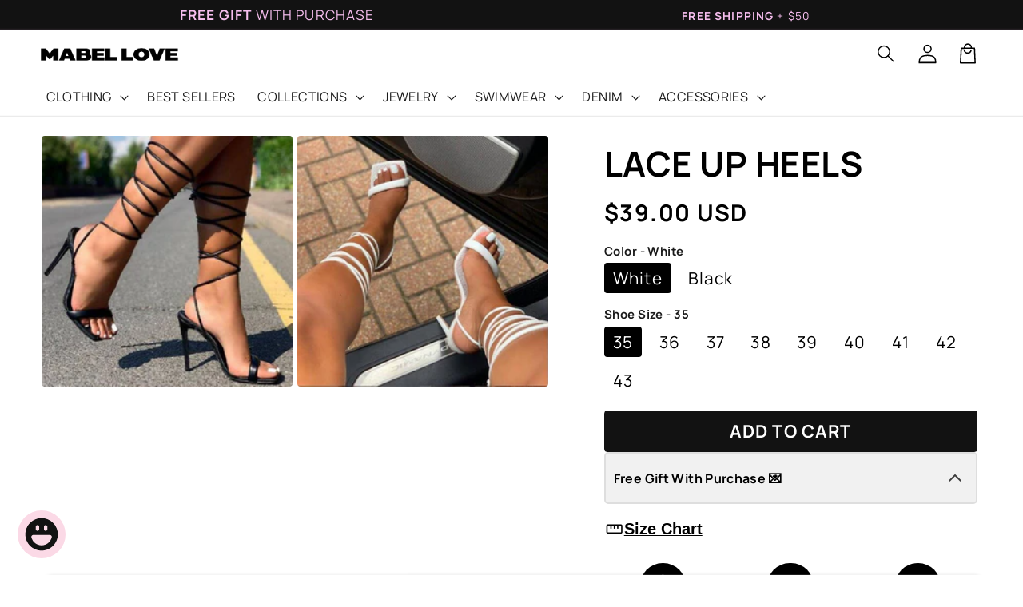

--- FILE ---
content_type: text/html; charset=utf-8
request_url: https://mabelloveco.com/products/2023-new-lace-up-platform-sandals-women-summer-fashion-square-toe-ankle-strap-strange-heels-pumps-ladies-shoes-size-35-43
body_size: 60330
content:
<!doctype html>
<html class="no-js" lang="en">
  <head>
<meta name="viewport" content="width=device-width, initial-scale=1">

    <meta charset="utf-8">
    <meta http-equiv="X-UA-Compatible" content="IE=edge">
    
    <meta name="theme-color" content="">
    <link rel="canonical" href="https://mabelloveco.com/products/2023-new-lace-up-platform-sandals-women-summer-fashion-square-toe-ankle-strap-strange-heels-pumps-ladies-shoes-size-35-43">

    <link rel="preconnect" href="https://cdn.shopify.com" crossorigin>
    <link rel="preconnect" href="https://js.shrinetheme.com" crossorigin>
    
    

    <script src="https://js.shrinetheme.com/js/v2/main.js?version=1" defer="defer" data-defer="true" data-is-rtl="false" data-country-list-function="block" data-country-list="" data-country-list-error="" data-animations-type="hmAWanBanDJ3H9Y8Rrq+w2QrTi/vSFaOcjQMMDwbPCaODV43l2vGiYkU8cAcgjXcN3IXVuJFB8IY7+5sptERkDFQLwVtj+uYyKP/IGzPAWn8OEYXeGOXMCutVXuABW/CwhD73W1qHE0reqIwrFaXDr/tB0wTQ7Lw7pv1EltisZyvpRjRRoAxnRza2f/sG1IyYn9r0ubY7G+JzTVcow/TcNgG+raJW9D+tzgFuKD9Vdk8S6PXAPTxhvWqVvsiVLkhTY/gDAUg4BWvt10Z+EV5M123NuUTFHQu43Cs8FMIvbSZG71b+7WvWkhuhto4c1X9biFrFZORMcXKvw8CO+q/nJHKvmyeQ3t2rXWsorA/dHCmnQ/zffhsYd3zSa594QU+q7b1+04uPNJ+sDfjhzwoQhQuGG4z5CxhOM0MYn4RHX4="></script>
    <script src="//mabelloveco.com/cdn/shop/t/142/assets/secondary.js?v=125487148720331888071767969637" defer="defer" data-defer="true" data-is-rtl="false"></script>
    
    <link rel="preconnect" href="https://www.gstatic.com" crossorigin>
    <link rel="preconnect" href="https://fonts.gstatic.com" crossorigin><link rel="icon" type="image/png" href="//mabelloveco.com/cdn/shop/files/Mabel_Love_Logo_Favicon.png?crop=center&height=32&v=1725119546&width=32"><link rel="preconnect" href="https://fonts.shopifycdn.com" crossorigin><title>
      Lace Up Heels | Mabel Love Co
</title>

    
      <meta name="description" content="These heels feature long, elegant laces that wrap around the ankle or up the calf, allowing for a customizable fit that’s both secure and visually stunning. The intricate lacing system not only adds to the aesthetic but also provides support, making these heels surprisingly comfortable.">
    

    

<meta property="og:site_name" content="Mabel Love Co">
<meta property="og:url" content="https://mabelloveco.com/products/2023-new-lace-up-platform-sandals-women-summer-fashion-square-toe-ankle-strap-strange-heels-pumps-ladies-shoes-size-35-43">
<meta property="og:title" content="Lace Up Heels | Mabel Love Co">
<meta property="og:type" content="product">
<meta property="og:description" content="These heels feature long, elegant laces that wrap around the ankle or up the calf, allowing for a customizable fit that’s both secure and visually stunning. The intricate lacing system not only adds to the aesthetic but also provides support, making these heels surprisingly comfortable."><meta property="og:image" content="http://mabelloveco.com/cdn/shop/files/lace-up-heels-high-heels-938125.jpg?v=1725162197">
  <meta property="og:image:secure_url" content="https://mabelloveco.com/cdn/shop/files/lace-up-heels-high-heels-938125.jpg?v=1725162197">
  <meta property="og:image:width" content="850">
  <meta property="og:image:height" content="850"><meta property="og:price:amount" content="39.00">
  <meta property="og:price:currency" content="USD"><meta name="twitter:card" content="summary_large_image">
<meta name="twitter:title" content="Lace Up Heels | Mabel Love Co">
<meta name="twitter:description" content="These heels feature long, elegant laces that wrap around the ankle or up the calf, allowing for a customizable fit that’s both secure and visually stunning. The intricate lacing system not only adds to the aesthetic but also provides support, making these heels surprisingly comfortable.">

<link rel="alternate" hreflang="en" href="https://mabelloveco.com/products/2023-new-lace-up-platform-sandals-women-summer-fashion-square-toe-ankle-strap-strange-heels-pumps-ladies-shoes-size-35-43"><link rel="alternate" hreflang="es" href="https:/es/esmabelloveco.com/esproducts/es2023-new-lace-up-platform-sandals-women-summer-fashion-square-toe-ankle-strap-strange-heels-pumps-ladies-shoes-size-35-43"><link rel="alternate" hreflang="x-default" href="https://mabelloveco.com/"><script>window.performance && window.performance.mark && window.performance.mark('shopify.content_for_header.start');</script><meta name="google-site-verification" content="yhZnP3PQgZbTCWgTl_mSZDJaKuC-8k5td1DwSxUtZL4">
<meta name="google-site-verification" content="x5jAH2gugAwJX1aN-Tk3NEYQj80mXq1KaIjcK971naM">
<meta name="google-site-verification" content="e2yR-4QY_JA_wBJpCjEpXltVkLKXwmEFMXf7hpqbhg0">
<meta id="shopify-digital-wallet" name="shopify-digital-wallet" content="/25482657852/digital_wallets/dialog">
<meta name="shopify-checkout-api-token" content="116c003525fbd82dbb3a9219ff1702a4">
<meta id="in-context-paypal-metadata" data-shop-id="25482657852" data-venmo-supported="false" data-environment="production" data-locale="en_US" data-paypal-v4="true" data-currency="USD">
<link rel="alternate" hreflang="x-default" href="https://mabelloveco.com/products/2023-new-lace-up-platform-sandals-women-summer-fashion-square-toe-ankle-strap-strange-heels-pumps-ladies-shoes-size-35-43">
<link rel="alternate" hreflang="en" href="https://mabelloveco.com/products/2023-new-lace-up-platform-sandals-women-summer-fashion-square-toe-ankle-strap-strange-heels-pumps-ladies-shoes-size-35-43">
<link rel="alternate" hreflang="es" href="https://mabelloveco.com/es/products/2023-new-lace-up-platform-sandals-women-summer-fashion-square-toe-ankle-strap-strange-heels-pumps-ladies-shoes-size-35-43">
<link rel="alternate" type="application/json+oembed" href="https://mabelloveco.com/products/2023-new-lace-up-platform-sandals-women-summer-fashion-square-toe-ankle-strap-strange-heels-pumps-ladies-shoes-size-35-43.oembed">
<script async="async" src="/checkouts/internal/preloads.js?locale=en-US"></script>
<link rel="preconnect" href="https://shop.app" crossorigin="anonymous">
<script async="async" src="https://shop.app/checkouts/internal/preloads.js?locale=en-US&shop_id=25482657852" crossorigin="anonymous"></script>
<script id="apple-pay-shop-capabilities" type="application/json">{"shopId":25482657852,"countryCode":"US","currencyCode":"USD","merchantCapabilities":["supports3DS"],"merchantId":"gid:\/\/shopify\/Shop\/25482657852","merchantName":"Mabel Love Co","requiredBillingContactFields":["postalAddress","email","phone"],"requiredShippingContactFields":["postalAddress","email","phone"],"shippingType":"shipping","supportedNetworks":["visa","masterCard","amex","discover","elo","jcb"],"total":{"type":"pending","label":"Mabel Love Co","amount":"1.00"},"shopifyPaymentsEnabled":true,"supportsSubscriptions":true}</script>
<script id="shopify-features" type="application/json">{"accessToken":"116c003525fbd82dbb3a9219ff1702a4","betas":["rich-media-storefront-analytics"],"domain":"mabelloveco.com","predictiveSearch":true,"shopId":25482657852,"locale":"en"}</script>
<script>var Shopify = Shopify || {};
Shopify.shop = "mabel-love-official.myshopify.com";
Shopify.locale = "en";
Shopify.currency = {"active":"USD","rate":"1.0"};
Shopify.country = "US";
Shopify.theme = {"name":"theme jan 9","id":157828448477,"schema_name":"Shrine PRO","schema_version":"1.5.4","theme_store_id":null,"role":"main"};
Shopify.theme.handle = "null";
Shopify.theme.style = {"id":null,"handle":null};
Shopify.cdnHost = "mabelloveco.com/cdn";
Shopify.routes = Shopify.routes || {};
Shopify.routes.root = "/";</script>
<script type="module">!function(o){(o.Shopify=o.Shopify||{}).modules=!0}(window);</script>
<script>!function(o){function n(){var o=[];function n(){o.push(Array.prototype.slice.apply(arguments))}return n.q=o,n}var t=o.Shopify=o.Shopify||{};t.loadFeatures=n(),t.autoloadFeatures=n()}(window);</script>
<script>
  window.ShopifyPay = window.ShopifyPay || {};
  window.ShopifyPay.apiHost = "shop.app\/pay";
  window.ShopifyPay.redirectState = null;
</script>
<script id="shop-js-analytics" type="application/json">{"pageType":"product"}</script>
<script defer="defer" async type="module" src="//mabelloveco.com/cdn/shopifycloud/shop-js/modules/v2/client.init-shop-cart-sync_C5BV16lS.en.esm.js"></script>
<script defer="defer" async type="module" src="//mabelloveco.com/cdn/shopifycloud/shop-js/modules/v2/chunk.common_CygWptCX.esm.js"></script>
<script type="module">
  await import("//mabelloveco.com/cdn/shopifycloud/shop-js/modules/v2/client.init-shop-cart-sync_C5BV16lS.en.esm.js");
await import("//mabelloveco.com/cdn/shopifycloud/shop-js/modules/v2/chunk.common_CygWptCX.esm.js");

  window.Shopify.SignInWithShop?.initShopCartSync?.({"fedCMEnabled":true,"windoidEnabled":true});

</script>
<script defer="defer" async type="module" src="//mabelloveco.com/cdn/shopifycloud/shop-js/modules/v2/client.payment-terms_CZxnsJam.en.esm.js"></script>
<script defer="defer" async type="module" src="//mabelloveco.com/cdn/shopifycloud/shop-js/modules/v2/chunk.common_CygWptCX.esm.js"></script>
<script defer="defer" async type="module" src="//mabelloveco.com/cdn/shopifycloud/shop-js/modules/v2/chunk.modal_D71HUcav.esm.js"></script>
<script type="module">
  await import("//mabelloveco.com/cdn/shopifycloud/shop-js/modules/v2/client.payment-terms_CZxnsJam.en.esm.js");
await import("//mabelloveco.com/cdn/shopifycloud/shop-js/modules/v2/chunk.common_CygWptCX.esm.js");
await import("//mabelloveco.com/cdn/shopifycloud/shop-js/modules/v2/chunk.modal_D71HUcav.esm.js");

  
</script>
<script>
  window.Shopify = window.Shopify || {};
  if (!window.Shopify.featureAssets) window.Shopify.featureAssets = {};
  window.Shopify.featureAssets['shop-js'] = {"shop-cart-sync":["modules/v2/client.shop-cart-sync_ZFArdW7E.en.esm.js","modules/v2/chunk.common_CygWptCX.esm.js"],"init-fed-cm":["modules/v2/client.init-fed-cm_CmiC4vf6.en.esm.js","modules/v2/chunk.common_CygWptCX.esm.js"],"shop-button":["modules/v2/client.shop-button_tlx5R9nI.en.esm.js","modules/v2/chunk.common_CygWptCX.esm.js"],"shop-cash-offers":["modules/v2/client.shop-cash-offers_DOA2yAJr.en.esm.js","modules/v2/chunk.common_CygWptCX.esm.js","modules/v2/chunk.modal_D71HUcav.esm.js"],"init-windoid":["modules/v2/client.init-windoid_sURxWdc1.en.esm.js","modules/v2/chunk.common_CygWptCX.esm.js"],"shop-toast-manager":["modules/v2/client.shop-toast-manager_ClPi3nE9.en.esm.js","modules/v2/chunk.common_CygWptCX.esm.js"],"init-shop-email-lookup-coordinator":["modules/v2/client.init-shop-email-lookup-coordinator_B8hsDcYM.en.esm.js","modules/v2/chunk.common_CygWptCX.esm.js"],"init-shop-cart-sync":["modules/v2/client.init-shop-cart-sync_C5BV16lS.en.esm.js","modules/v2/chunk.common_CygWptCX.esm.js"],"avatar":["modules/v2/client.avatar_BTnouDA3.en.esm.js"],"pay-button":["modules/v2/client.pay-button_FdsNuTd3.en.esm.js","modules/v2/chunk.common_CygWptCX.esm.js"],"init-customer-accounts":["modules/v2/client.init-customer-accounts_DxDtT_ad.en.esm.js","modules/v2/client.shop-login-button_C5VAVYt1.en.esm.js","modules/v2/chunk.common_CygWptCX.esm.js","modules/v2/chunk.modal_D71HUcav.esm.js"],"init-shop-for-new-customer-accounts":["modules/v2/client.init-shop-for-new-customer-accounts_ChsxoAhi.en.esm.js","modules/v2/client.shop-login-button_C5VAVYt1.en.esm.js","modules/v2/chunk.common_CygWptCX.esm.js","modules/v2/chunk.modal_D71HUcav.esm.js"],"shop-login-button":["modules/v2/client.shop-login-button_C5VAVYt1.en.esm.js","modules/v2/chunk.common_CygWptCX.esm.js","modules/v2/chunk.modal_D71HUcav.esm.js"],"init-customer-accounts-sign-up":["modules/v2/client.init-customer-accounts-sign-up_CPSyQ0Tj.en.esm.js","modules/v2/client.shop-login-button_C5VAVYt1.en.esm.js","modules/v2/chunk.common_CygWptCX.esm.js","modules/v2/chunk.modal_D71HUcav.esm.js"],"shop-follow-button":["modules/v2/client.shop-follow-button_Cva4Ekp9.en.esm.js","modules/v2/chunk.common_CygWptCX.esm.js","modules/v2/chunk.modal_D71HUcav.esm.js"],"checkout-modal":["modules/v2/client.checkout-modal_BPM8l0SH.en.esm.js","modules/v2/chunk.common_CygWptCX.esm.js","modules/v2/chunk.modal_D71HUcav.esm.js"],"lead-capture":["modules/v2/client.lead-capture_Bi8yE_yS.en.esm.js","modules/v2/chunk.common_CygWptCX.esm.js","modules/v2/chunk.modal_D71HUcav.esm.js"],"shop-login":["modules/v2/client.shop-login_D6lNrXab.en.esm.js","modules/v2/chunk.common_CygWptCX.esm.js","modules/v2/chunk.modal_D71HUcav.esm.js"],"payment-terms":["modules/v2/client.payment-terms_CZxnsJam.en.esm.js","modules/v2/chunk.common_CygWptCX.esm.js","modules/v2/chunk.modal_D71HUcav.esm.js"]};
</script>
<script>(function() {
  var isLoaded = false;
  function asyncLoad() {
    if (isLoaded) return;
    isLoaded = true;
    var urls = ["https:\/\/d18eg7dreypte5.cloudfront.net\/browse-abandonment\/smsbump_timer.js?shop=mabel-love-official.myshopify.com","\/\/cdn.shopify.com\/proxy\/f27105de76338552fb6ff6f795f7783716ac46362b8caf84b5e674f7a9f7fdd7\/forms-akamai.smsbump.com\/85111\/form_306560.js?ver=1715938737\u0026shop=mabel-love-official.myshopify.com\u0026sp-cache-control=cHVibGljLCBtYXgtYWdlPTkwMA","https:\/\/loox.io\/widget\/VJWQEV2azO\/loox.1724602820459.js?shop=mabel-love-official.myshopify.com"];
    for (var i = 0; i < urls.length; i++) {
      var s = document.createElement('script');
      s.type = 'text/javascript';
      s.async = true;
      s.src = urls[i];
      var x = document.getElementsByTagName('script')[0];
      x.parentNode.insertBefore(s, x);
    }
  };
  if(window.attachEvent) {
    window.attachEvent('onload', asyncLoad);
  } else {
    window.addEventListener('load', asyncLoad, false);
  }
})();</script>
<script id="__st">var __st={"a":25482657852,"offset":-18000,"reqid":"cee0e559-3636-4bac-940e-886c5f690913-1768652859","pageurl":"mabelloveco.com\/products\/2023-new-lace-up-platform-sandals-women-summer-fashion-square-toe-ankle-strap-strange-heels-pumps-ladies-shoes-size-35-43","u":"780297b5ca0a","p":"product","rtyp":"product","rid":8093038182621};</script>
<script>window.ShopifyPaypalV4VisibilityTracking = true;</script>
<script id="captcha-bootstrap">!function(){'use strict';const t='contact',e='account',n='new_comment',o=[[t,t],['blogs',n],['comments',n],[t,'customer']],c=[[e,'customer_login'],[e,'guest_login'],[e,'recover_customer_password'],[e,'create_customer']],r=t=>t.map((([t,e])=>`form[action*='/${t}']:not([data-nocaptcha='true']) input[name='form_type'][value='${e}']`)).join(','),a=t=>()=>t?[...document.querySelectorAll(t)].map((t=>t.form)):[];function s(){const t=[...o],e=r(t);return a(e)}const i='password',u='form_key',d=['recaptcha-v3-token','g-recaptcha-response','h-captcha-response',i],f=()=>{try{return window.sessionStorage}catch{return}},m='__shopify_v',_=t=>t.elements[u];function p(t,e,n=!1){try{const o=window.sessionStorage,c=JSON.parse(o.getItem(e)),{data:r}=function(t){const{data:e,action:n}=t;return t[m]||n?{data:e,action:n}:{data:t,action:n}}(c);for(const[e,n]of Object.entries(r))t.elements[e]&&(t.elements[e].value=n);n&&o.removeItem(e)}catch(o){console.error('form repopulation failed',{error:o})}}const l='form_type',E='cptcha';function T(t){t.dataset[E]=!0}const w=window,h=w.document,L='Shopify',v='ce_forms',y='captcha';let A=!1;((t,e)=>{const n=(g='f06e6c50-85a8-45c8-87d0-21a2b65856fe',I='https://cdn.shopify.com/shopifycloud/storefront-forms-hcaptcha/ce_storefront_forms_captcha_hcaptcha.v1.5.2.iife.js',D={infoText:'Protected by hCaptcha',privacyText:'Privacy',termsText:'Terms'},(t,e,n)=>{const o=w[L][v],c=o.bindForm;if(c)return c(t,g,e,D).then(n);var r;o.q.push([[t,g,e,D],n]),r=I,A||(h.body.append(Object.assign(h.createElement('script'),{id:'captcha-provider',async:!0,src:r})),A=!0)});var g,I,D;w[L]=w[L]||{},w[L][v]=w[L][v]||{},w[L][v].q=[],w[L][y]=w[L][y]||{},w[L][y].protect=function(t,e){n(t,void 0,e),T(t)},Object.freeze(w[L][y]),function(t,e,n,w,h,L){const[v,y,A,g]=function(t,e,n){const i=e?o:[],u=t?c:[],d=[...i,...u],f=r(d),m=r(i),_=r(d.filter((([t,e])=>n.includes(e))));return[a(f),a(m),a(_),s()]}(w,h,L),I=t=>{const e=t.target;return e instanceof HTMLFormElement?e:e&&e.form},D=t=>v().includes(t);t.addEventListener('submit',(t=>{const e=I(t);if(!e)return;const n=D(e)&&!e.dataset.hcaptchaBound&&!e.dataset.recaptchaBound,o=_(e),c=g().includes(e)&&(!o||!o.value);(n||c)&&t.preventDefault(),c&&!n&&(function(t){try{if(!f())return;!function(t){const e=f();if(!e)return;const n=_(t);if(!n)return;const o=n.value;o&&e.removeItem(o)}(t);const e=Array.from(Array(32),(()=>Math.random().toString(36)[2])).join('');!function(t,e){_(t)||t.append(Object.assign(document.createElement('input'),{type:'hidden',name:u})),t.elements[u].value=e}(t,e),function(t,e){const n=f();if(!n)return;const o=[...t.querySelectorAll(`input[type='${i}']`)].map((({name:t})=>t)),c=[...d,...o],r={};for(const[a,s]of new FormData(t).entries())c.includes(a)||(r[a]=s);n.setItem(e,JSON.stringify({[m]:1,action:t.action,data:r}))}(t,e)}catch(e){console.error('failed to persist form',e)}}(e),e.submit())}));const S=(t,e)=>{t&&!t.dataset[E]&&(n(t,e.some((e=>e===t))),T(t))};for(const o of['focusin','change'])t.addEventListener(o,(t=>{const e=I(t);D(e)&&S(e,y())}));const B=e.get('form_key'),M=e.get(l),P=B&&M;t.addEventListener('DOMContentLoaded',(()=>{const t=y();if(P)for(const e of t)e.elements[l].value===M&&p(e,B);[...new Set([...A(),...v().filter((t=>'true'===t.dataset.shopifyCaptcha))])].forEach((e=>S(e,t)))}))}(h,new URLSearchParams(w.location.search),n,t,e,['guest_login'])})(!0,!0)}();</script>
<script integrity="sha256-4kQ18oKyAcykRKYeNunJcIwy7WH5gtpwJnB7kiuLZ1E=" data-source-attribution="shopify.loadfeatures" defer="defer" src="//mabelloveco.com/cdn/shopifycloud/storefront/assets/storefront/load_feature-a0a9edcb.js" crossorigin="anonymous"></script>
<script crossorigin="anonymous" defer="defer" src="//mabelloveco.com/cdn/shopifycloud/storefront/assets/shopify_pay/storefront-65b4c6d7.js?v=20250812"></script>
<script data-source-attribution="shopify.dynamic_checkout.dynamic.init">var Shopify=Shopify||{};Shopify.PaymentButton=Shopify.PaymentButton||{isStorefrontPortableWallets:!0,init:function(){window.Shopify.PaymentButton.init=function(){};var t=document.createElement("script");t.src="https://mabelloveco.com/cdn/shopifycloud/portable-wallets/latest/portable-wallets.en.js",t.type="module",document.head.appendChild(t)}};
</script>
<script data-source-attribution="shopify.dynamic_checkout.buyer_consent">
  function portableWalletsHideBuyerConsent(e){var t=document.getElementById("shopify-buyer-consent"),n=document.getElementById("shopify-subscription-policy-button");t&&n&&(t.classList.add("hidden"),t.setAttribute("aria-hidden","true"),n.removeEventListener("click",e))}function portableWalletsShowBuyerConsent(e){var t=document.getElementById("shopify-buyer-consent"),n=document.getElementById("shopify-subscription-policy-button");t&&n&&(t.classList.remove("hidden"),t.removeAttribute("aria-hidden"),n.addEventListener("click",e))}window.Shopify?.PaymentButton&&(window.Shopify.PaymentButton.hideBuyerConsent=portableWalletsHideBuyerConsent,window.Shopify.PaymentButton.showBuyerConsent=portableWalletsShowBuyerConsent);
</script>
<script data-source-attribution="shopify.dynamic_checkout.cart.bootstrap">document.addEventListener("DOMContentLoaded",(function(){function t(){return document.querySelector("shopify-accelerated-checkout-cart, shopify-accelerated-checkout")}if(t())Shopify.PaymentButton.init();else{new MutationObserver((function(e,n){t()&&(Shopify.PaymentButton.init(),n.disconnect())})).observe(document.body,{childList:!0,subtree:!0})}}));
</script>
<script id='scb4127' type='text/javascript' async='' src='https://mabelloveco.com/cdn/shopifycloud/privacy-banner/storefront-banner.js'></script><link id="shopify-accelerated-checkout-styles" rel="stylesheet" media="screen" href="https://mabelloveco.com/cdn/shopifycloud/portable-wallets/latest/accelerated-checkout-backwards-compat.css" crossorigin="anonymous">
<style id="shopify-accelerated-checkout-cart">
        #shopify-buyer-consent {
  margin-top: 1em;
  display: inline-block;
  width: 100%;
}

#shopify-buyer-consent.hidden {
  display: none;
}

#shopify-subscription-policy-button {
  background: none;
  border: none;
  padding: 0;
  text-decoration: underline;
  font-size: inherit;
  cursor: pointer;
}

#shopify-subscription-policy-button::before {
  box-shadow: none;
}

      </style>
<script id="sections-script" data-sections="header" defer="defer" src="//mabelloveco.com/cdn/shop/t/142/compiled_assets/scripts.js?v=73721"></script>
<script>window.performance && window.performance.mark && window.performance.mark('shopify.content_for_header.end');</script>


    <style data-shopify>
      
        @font-face {
  font-family: Manrope;
  font-weight: 400;
  font-style: normal;
  font-display: swap;
  src: url("//mabelloveco.com/cdn/fonts/manrope/manrope_n4.cd2363f838fb1ef03bdb07c829c7c992d417dd64.woff2") format("woff2"),
       url("//mabelloveco.com/cdn/fonts/manrope/manrope_n4.08b75e0e22a3f7267f64ccf115e9fb6d79fc1ce7.woff") format("woff");
}

        @font-face {
  font-family: Manrope;
  font-weight: 700;
  font-style: normal;
  font-display: swap;
  src: url("//mabelloveco.com/cdn/fonts/manrope/manrope_n7.f3a06f9634c15008fe4637ba89fefcc8a1b93fbd.woff2") format("woff2"),
       url("//mabelloveco.com/cdn/fonts/manrope/manrope_n7.6dba97311355640bc9b07a590354f08bc8fcc79f.woff") format("woff");
}

        
        

        :root {
          --font-body-family: Manrope, sans-serif;
          --font-body-style: normal;
          --font-body-weight: 400;
          --font-body-weight-bold: 700;
        }
      
      
      
        @font-face {
  font-family: Manrope;
  font-weight: 700;
  font-style: normal;
  font-display: swap;
  src: url("//mabelloveco.com/cdn/fonts/manrope/manrope_n7.f3a06f9634c15008fe4637ba89fefcc8a1b93fbd.woff2") format("woff2"),
       url("//mabelloveco.com/cdn/fonts/manrope/manrope_n7.6dba97311355640bc9b07a590354f08bc8fcc79f.woff") format("woff");
}

        :root {
          --font-heading-family: Manrope, sans-serif;
          --font-heading-style: normal;
          --font-heading-weight: 700;
        }
      

      :root {
        --font-body-scale: 1.15;
        --font-heading-scale: 1.0869565217391304;
        --font-heading-line-height: 0.3;
        --font-heading-letter-spacing: 0.04rem;

        --color-base-text: 0, 0, 0;
        --color-shadow: 0, 0, 0;
        --color-base-background-1: 255, 255, 255;
        --color-base-background-2: 0, 0, 0;
        --color-base-solid-button-labels: 255, 255, 255;
        --color-base-outline-button-labels: 255, 0, 0;
        --color-base-accent-1: 0, 0, 0;
        --color-base-accent-2: 242, 230, 66;
        --payment-terms-background-color: #ffffff;

        --gradient-base-background-1: #ffffff;
        --gradient-base-background-2: #000000;
        --gradient-base-accent-1: #000000;
        --gradient-base-accent-2: linear-gradient(54deg, rgba(NaN, NaN, NaN, 1) 14%, rgba(105, 14, 14, 1) 85%);

        --media-padding: px;
        --media-border-opacity: 0.0;
        --media-border-width: 0px;
        --media-radius: 4px;
        --media-shadow-opacity: 0.0;
        --media-shadow-horizontal-offset: 0px;
        --media-shadow-vertical-offset: 0px;
        --media-shadow-blur-radius: 0px;
        --media-shadow-visible: 0;

        --page-width: 130rem;
        --page-width-margin: 0rem;

        --product-card-image-padding: 0.0rem;
        --product-card-corner-radius: 0.4rem;
        --product-card-text-alignment: left;
        --product-card-border-width: 0.3rem;
        --product-card-border-opacity: 0.0;
        --product-card-shadow-opacity: 0.0;
        --product-card-shadow-visible: 0;
        --product-card-shadow-horizontal-offset: 0.0rem;
        --product-card-shadow-vertical-offset: 0.0rem;
        --product-card-shadow-blur-radius: 0.0rem;

        --collection-card-image-padding: 0.0rem;
        --collection-card-corner-radius: 0.4rem;
        --collection-card-text-alignment: left;
        --collection-card-border-width: 0.0rem;
        --collection-card-border-opacity: 0.0;
        --collection-card-shadow-opacity: 0.0;
        --collection-card-shadow-visible: 0;
        --collection-card-shadow-horizontal-offset: 0.0rem;
        --collection-card-shadow-vertical-offset: 0.0rem;
        --collection-card-shadow-blur-radius: 0.0rem;

        --blog-card-image-padding: 0.0rem;
        --blog-card-corner-radius: 0.6rem;
        --blog-card-text-alignment: center;
        --blog-card-border-width: 0.2rem;
        --blog-card-border-opacity: 0.15;
        --blog-card-shadow-opacity: 0.05;
        --blog-card-shadow-visible: 1;
        --blog-card-shadow-horizontal-offset: 1.0rem;
        --blog-card-shadow-vertical-offset: 1.0rem;
        --blog-card-shadow-blur-radius: 0.0rem;

        --badge-corner-radius: 0.4rem;
        
        --slider-arrow-size: 3.0rem;
        --slider-arrow-border-radius: 4.0%;
        --slider-arrow-icon-size: 0.6em;
        --pagination-dot-width: 6px;
        --pagination-dot-height: 6px;
        --pagination-dot-active-scale: 1.5;
        --pagination-dot-spacing: 12px;
        --pagination-dot-radius: 2px;

        --popup-border-width: 1px;
        --popup-border-opacity: 0.0;
        --popup-corner-radius: 4px;
        --popup-shadow-opacity: 0.0;
        --popup-shadow-horizontal-offset: 0px;
        --popup-shadow-vertical-offset: 0px;
        --popup-shadow-blur-radius: 0px;

        --drawer-border-width: 1px;
        --drawer-border-opacity: 0.1;
        --drawer-shadow-opacity: 0.0;
        --drawer-shadow-horizontal-offset: 0px;
        --drawer-shadow-vertical-offset: 0px;
        --drawer-shadow-blur-radius: 0px;

        --spacing-sections-desktop: 20px;
        --spacing-sections-mobile: 20px;

        --grid-desktop-vertical-spacing: 12px;
        --grid-desktop-horizontal-spacing: 12px;
        --grid-mobile-vertical-spacing: 6px;
        --grid-mobile-horizontal-spacing: 6px;

        --text-boxes-border-opacity: 0.0;
        --text-boxes-border-width: 0px;
        --text-boxes-radius: 6px;
        --text-boxes-shadow-opacity: 0.0;
        --text-boxes-shadow-visible: 0;
        --text-boxes-shadow-horizontal-offset: 0px;
        --text-boxes-shadow-vertical-offset: 0px;
        --text-boxes-shadow-blur-radius: 0px;

        --buttons-radius: 4px;
        --buttons-radius-outset: 4px;
        --buttons-border-width: 0px;
        --buttons-border-opacity: 0.0;
        --buttons-shadow-opacity: 0.0;
        --buttons-shadow-visible: 0;
        --buttons-shadow-horizontal-offset: 0px;
        --buttons-shadow-vertical-offset: 0px;
        --buttons-shadow-blur-radius: 0px;
        --buttons-border-offset: 0.3px;

        --swatches-radius: 6.0%;
        --swatches-border-opacity: 0.0;
        --swatches-selected-border-opacity: 0.0;

        --pickers-overlay-opacity: 0.0;
        --pickers-radius: 8px;
        --pickers-small-radius: 3.2px;
        --pickers-border-width: 1px;
        --pickers-border-color: var(--color-base-accent-1);
        --pickers-border-opacity: 0.0;
        --pickers-shadow-opacity: 0.0;
        --pickers-shadow-horizontal-offset: -12px;
        --pickers-margin-offset: 0px;
        --pickers-shadow-vertical-offset: -12px;
        --pickers-shadow-blur-radius: 0px;
        --pickers-radius-outset: 9px;
        --pickers-hover-overlay-opacity: 0.1;
        --pickers-hover-border-opacity: 0.45;

        --quantity-overlay-opacity: 0.0;
        --quantity-radius: 8px;
        --quantity-small-radius: 3.2px;
        --quantity-border-width: 1px;
        --quantity-border-color: var(--color-base-accent-1);
        --quantity-border-opacity: 0.1;
        --quantity-shadow-opacity: 0.0;
        --quantity-shadow-horizontal-offset: 0px;
        --quantity-margin-offset: 0px;
        --quantity-shadow-vertical-offset: 0px;
        --quantity-shadow-blur-radius: 0px;
        --quantity-radius-outset: 9px;
        --quantity-hover-overlay-opacity: 0.06;
        --quantity-hover-border-opacity: 0.15;

        --inputs-radius: 6px;
        --inputs-border-width: 1px;
        --inputs-border-opacity: 0.6;
        --inputs-shadow-opacity: 0.0;
        --inputs-shadow-horizontal-offset: 0px;
        --inputs-margin-offset: 0px;
        --inputs-shadow-vertical-offset: 0px;
        --inputs-shadow-blur-radius: 0px;
        --inputs-radius-outset: 7px;
        --inputs-hover-border-opacity: 1;
        
        --variant-pills-inactive-overlay-opacity: 0.0;
        --variant-pills-text-size: 1.8rem;
        --variant-pills-padding-y: 0.6rem;
        --variant-pills-padding-x: 0.8rem;
        --variant-pills-radius: 4px;
        --variant-pills-border-width: 2px;
        --variant-pills-border-opacity: 0.0;
        --variant-pills-shadow-opacity: 0.0;
        --variant-pills-shadow-horizontal-offset: 0px;
        --variant-pills-shadow-vertical-offset: 0px;
        --variant-pills-shadow-blur-radius: 0px;
      }

      *,
      *::before,
      *::after {
        box-sizing: inherit;
      }

      html {
        box-sizing: border-box;
        font-size: calc(var(--font-body-scale) * 62.5%);
        height: 100%;
      }

      body {
        display: grid;
        grid-template-rows: auto auto 1fr auto;grid-template-rows: auto auto auto 1fr auto;grid-template-columns: 100%;
        min-height: 100%;
        margin: 0;
        overflow-x: hidden;
        font-size: 1.5rem;
        letter-spacing: 0.02em;
        line-height: calc(1 + 1.0 / var(--font-body-scale));
        font-family: var(--font-body-family);
        font-style: var(--font-body-style);
        font-weight: var(--font-body-weight);
        
      }

      
        .animate-section {
          --animation-duration: 650ms;
          --init-delay: 90ms;
          --child-delay: 90ms;
        }
        .animate-section.animate--hidden .animate-item {
          opacity: 0;
          filter: blur(1px);
          transform: translate(0%, 0%) scale(100%);
        }
        .animate-section.animate--shown .animate-item {
          opacity: 1;
          filter: blur(0);
          transform: none;
          transition: opacity var(--animation-duration) var(--init-delay),
            filter var(--animation-duration) var(--init-delay),transform var(--animation-duration) var(--init-delay);
        }
        .animate-section.animate--shown .animate-item.animate-item--child {
          transition-delay: calc(
            var(--init-delay) + (var(--child-delay) * var(--index))
          );
        }
      

      @media screen and (min-width: 750px) {
        body {
          font-size: 1.6rem;
        }
      }

      /* fallback */
      @font-face {
        font-family: 'Material Symbols Outlined';
        src: url(https://fonts.gstatic.com/s/materialsymbolsoutlined/v141/kJF4BvYX7BgnkSrUwT8OhrdQw4oELdPIeeII9v6oDMzBwG-RpA6RzaxHMPdY40KH8nGzv3fzfVJU22ZZLsYEpzC_1qmr5Y0.woff2) format('woff2');
        font-style: normal;
        font-weight: 300;
        font-display: block;
      }

      .material-symbols-outlined {
        font-family: 'Material Symbols Outlined';
        font-weight: normal;
        font-style: normal;
        font-size: 24px;
        line-height: 1;
        letter-spacing: normal;
        text-transform: none;
        display: inline-block;
        white-space: nowrap;
        word-wrap: normal;
        direction: ltr;
        -webkit-font-feature-settings: 'liga';
        -webkit-font-smoothing: antialiased;
        max-width: 1em;
        overflow: hidden;
        flex-shrink: 0;
        font-variation-settings:
        'FILL' 0,
        'wght' 300,
        'GRAD' 0,
        'opsz' 48;
        vertical-align: bottom;
      }
      .material-symbols-outlined.filled {
        font-variation-settings:
        'FILL' 1
      }
      
    </style>

    <noscript>
      <style>
        .animate-section.animate--hidden .animate-item {
          opacity: 1;
          filter: blur(0);
          transform: none;
        }
      </style>
    </noscript>

    <link href="//mabelloveco.com/cdn/shop/t/142/assets/base.css?v=115610515854116112791767969637" rel="stylesheet" type="text/css" media="all" />
    <link rel="stylesheet" href="//mabelloveco.com/cdn/shop/t/142/assets/swiper-bundle.min.css?v=127803016596819466191767969637">
    

      <link rel="preload" as="font" href="//mabelloveco.com/cdn/fonts/manrope/manrope_n4.cd2363f838fb1ef03bdb07c829c7c992d417dd64.woff2" type="font/woff2" crossorigin>
      

      <link rel="preload" as="font" href="//mabelloveco.com/cdn/fonts/manrope/manrope_n7.f3a06f9634c15008fe4637ba89fefcc8a1b93fbd.woff2" type="font/woff2" crossorigin>
      
<link
        rel="stylesheet"
        href="//mabelloveco.com/cdn/shop/t/142/assets/component-predictive-search.css?v=76514217051199997821767969637"
        media="print"
        onload="this.media='all'"
      ><script>
      document.documentElement.className = document.documentElement.className.replace('no-js', 'js');
      if (Shopify.designMode) {
        document.documentElement.classList.add('shopify-design-mode');
      }
    </script><!-- Organization / Store -->
<script type="application/ld+json">
{
  "@context": "https://schema.org",
  "@type": ["Organization", "ClothingStore"],
  "@id": "https:\/\/mabelloveco.com\/#organization",
  "name": "Mabel Love Co",
  "url": "https:\/\/mabelloveco.com",
  "logo": { "@type": "ImageObject", "url": "https:\/\/mabelloveco.com\/cdn\/shop\/files\/MABEL_LOVE_4_6912x2304_f1ed797e-15c8-49d6-8511-5f93c16f999b.webp?v=1759285379\u0026width=512", "width": 512, "height": 512 },
  "description": "Your go-to online store for the hottest trends in women's fashion. Shop dresses, swimwear, jewelry, and accessories with Afterpay available.",
  "email": "orders@mabelloveco.com",
  "telephone": "+1-760-208-4530",
  "address": {
    "@type": "PostalAddress",
    "streetAddress": "8375 NE 2nd Ave",
    "addressLocality": "Miami",
    "addressRegion": "FL",
    "postalCode": "33135",
    "addressCountry": "US"
  },
  "currenciesAccepted": "USD",
  "paymentAccepted": ["Credit Card","Afterpay"],
  "priceRange": "$$",
  "sameAs": [
    "https://www.instagram.com/mabelloveco",
    "https://www.facebook.com/mabelloveco",
    "https://www.tiktok.com/@mabelloveco"
  ]
}
</script>



<!-- WebSite + SearchAction -->
<script type="application/ld+json">
{
  "@context": "https://schema.org",
  "@type": "WebSite",
  "@id": "https:\/\/mabelloveco.com\/#website",
  "name": "Mabel Love Co",
  "url": "https:\/\/mabelloveco.com",
  "publisher": { "@id": "https:\/\/mabelloveco.com\/#organization" },
  "potentialAction": {
    "@type": "SearchAction",
    "target": "https:\/\/mabelloveco.com\/search?q={search_term_string}",
    "query-input": "required name=search_term_string"
  }
}
</script>



<!-- Product (product pages only) -->



<script type="application/ld+json">
{
  "@context": "https://schema.org",
  "@type": "Product",
  "name": "Lace Up Heels",
  "url": "https:\/\/mabelloveco.com\/products\/2023-new-lace-up-platform-sandals-women-summer-fashion-square-toe-ankle-strap-strange-heels-pumps-ladies-shoes-size-35-43",
  "image": [
    
      "https:\/\/mabelloveco.com\/cdn\/shop\/files\/lace-up-heels-high-heels-938125.jpg?v=1725162197",
    
      "https:\/\/mabelloveco.com\/cdn\/shop\/files\/lace-up-heels-high-heels-629665.jpg?v=1725162197"
    
  ],
  "description": "👡 Trendy \u0026amp; Unique: Lace-Up Platform Sandals 👡\nStep up your summer style with these Lace-Up Platform Sandals, featuring a square toe, ankle strap, and distinctive heels. Designed for both fashion and comfort, these sandals pair well with dresses or casual outfits, adding a chic, modern touch to any ensemble.\n🌟 Ke...",
  "brand": { "@type": "Brand", "name": "Mabel Love Co" },
  "sku": "14:29;200000124:200000333",
"offers": {
  "@type": "Offer",
  "priceCurrency": "USD",
  "price": 39.0,
  "availability": "https://schema.org/InStock",
  "itemCondition": "https://schema.org/NewCondition",
  "url": "https:\/\/mabelloveco.com\/products\/2023-new-lace-up-platform-sandals-women-summer-fashion-square-toe-ankle-strap-strange-heels-pumps-ladies-shoes-size-35-43",
  "seller": { "@type": "Organization", "@id": "https:\/\/mabelloveco.com\/#organization" },
  "shippingDetails": {
    "@type": "OfferShippingDetails",
    "shippingRate": { "@type": "MonetaryAmount", "value": "0", "currency": "USD" },
    "deliveryTime": {
      "@type": "ShippingDeliveryTime",
      "handlingTime": { "@type": "QuantitativeValue", "minValue": 1, "maxValue": 2, "unitCode": "DAY" },
      "transitTime": { "@type": "QuantitativeValue", "minValue": 3, "maxValue": 7, "unitCode": "DAY" }
    }
  }
  
}

}
</script>


<!-- Collection/Category (collection pages only) -->


<!-- Breadcrumbs (sitewide) -->

<script type="application/ld+json">{
  "@context": "https://schema.org",
  "@type": "BreadcrumbList",
  "itemListElement": [
    { "@type": "ListItem", "position": 1, "name": "Home", "item": "https:\/\/mabelloveco.com" }
    
    
      
      
      ,{ "@type": "ListItem", "position": 2, "name": "Accessories Collection", "item": "https:\/\/mabelloveco.com\/collections\/accessories" }
      ,{ "@type": "ListItem", "position": 3, "name": "Lace Up Heels", "item": "https:\/\/mabelloveco.com\/products\/2023-new-lace-up-platform-sandals-women-summer-fashion-square-toe-ankle-strap-strange-heels-pumps-ladies-shoes-size-35-43" }
      
    
  ]
}</script>

<!-- FAQ (homepage only) -->

<!-- BEGIN app block: shopify://apps/simprosys-google-shopping-feed/blocks/core_settings_block/1f0b859e-9fa6-4007-97e8-4513aff5ff3b --><!-- BEGIN: GSF App Core Tags & Scripts by Simprosys Google Shopping Feed -->









<!-- END: GSF App Core Tags & Scripts by Simprosys Google Shopping Feed -->
<!-- END app block --><script src="https://cdn.shopify.com/extensions/cfc76123-b24f-4e9a-a1dc-585518796af7/forms-2294/assets/shopify-forms-loader.js" type="text/javascript" defer="defer"></script>
<script src="https://cdn.shopify.com/extensions/7bc9bb47-adfa-4267-963e-cadee5096caf/inbox-1252/assets/inbox-chat-loader.js" type="text/javascript" defer="defer"></script>
<link href="https://monorail-edge.shopifysvc.com" rel="dns-prefetch">
<script>(function(){if ("sendBeacon" in navigator && "performance" in window) {try {var session_token_from_headers = performance.getEntriesByType('navigation')[0].serverTiming.find(x => x.name == '_s').description;} catch {var session_token_from_headers = undefined;}var session_cookie_matches = document.cookie.match(/_shopify_s=([^;]*)/);var session_token_from_cookie = session_cookie_matches && session_cookie_matches.length === 2 ? session_cookie_matches[1] : "";var session_token = session_token_from_headers || session_token_from_cookie || "";function handle_abandonment_event(e) {var entries = performance.getEntries().filter(function(entry) {return /monorail-edge.shopifysvc.com/.test(entry.name);});if (!window.abandonment_tracked && entries.length === 0) {window.abandonment_tracked = true;var currentMs = Date.now();var navigation_start = performance.timing.navigationStart;var payload = {shop_id: 25482657852,url: window.location.href,navigation_start,duration: currentMs - navigation_start,session_token,page_type: "product"};window.navigator.sendBeacon("https://monorail-edge.shopifysvc.com/v1/produce", JSON.stringify({schema_id: "online_store_buyer_site_abandonment/1.1",payload: payload,metadata: {event_created_at_ms: currentMs,event_sent_at_ms: currentMs}}));}}window.addEventListener('pagehide', handle_abandonment_event);}}());</script>
<script id="web-pixels-manager-setup">(function e(e,d,r,n,o){if(void 0===o&&(o={}),!Boolean(null===(a=null===(i=window.Shopify)||void 0===i?void 0:i.analytics)||void 0===a?void 0:a.replayQueue)){var i,a;window.Shopify=window.Shopify||{};var t=window.Shopify;t.analytics=t.analytics||{};var s=t.analytics;s.replayQueue=[],s.publish=function(e,d,r){return s.replayQueue.push([e,d,r]),!0};try{self.performance.mark("wpm:start")}catch(e){}var l=function(){var e={modern:/Edge?\/(1{2}[4-9]|1[2-9]\d|[2-9]\d{2}|\d{4,})\.\d+(\.\d+|)|Firefox\/(1{2}[4-9]|1[2-9]\d|[2-9]\d{2}|\d{4,})\.\d+(\.\d+|)|Chrom(ium|e)\/(9{2}|\d{3,})\.\d+(\.\d+|)|(Maci|X1{2}).+ Version\/(15\.\d+|(1[6-9]|[2-9]\d|\d{3,})\.\d+)([,.]\d+|)( \(\w+\)|)( Mobile\/\w+|) Safari\/|Chrome.+OPR\/(9{2}|\d{3,})\.\d+\.\d+|(CPU[ +]OS|iPhone[ +]OS|CPU[ +]iPhone|CPU IPhone OS|CPU iPad OS)[ +]+(15[._]\d+|(1[6-9]|[2-9]\d|\d{3,})[._]\d+)([._]\d+|)|Android:?[ /-](13[3-9]|1[4-9]\d|[2-9]\d{2}|\d{4,})(\.\d+|)(\.\d+|)|Android.+Firefox\/(13[5-9]|1[4-9]\d|[2-9]\d{2}|\d{4,})\.\d+(\.\d+|)|Android.+Chrom(ium|e)\/(13[3-9]|1[4-9]\d|[2-9]\d{2}|\d{4,})\.\d+(\.\d+|)|SamsungBrowser\/([2-9]\d|\d{3,})\.\d+/,legacy:/Edge?\/(1[6-9]|[2-9]\d|\d{3,})\.\d+(\.\d+|)|Firefox\/(5[4-9]|[6-9]\d|\d{3,})\.\d+(\.\d+|)|Chrom(ium|e)\/(5[1-9]|[6-9]\d|\d{3,})\.\d+(\.\d+|)([\d.]+$|.*Safari\/(?![\d.]+ Edge\/[\d.]+$))|(Maci|X1{2}).+ Version\/(10\.\d+|(1[1-9]|[2-9]\d|\d{3,})\.\d+)([,.]\d+|)( \(\w+\)|)( Mobile\/\w+|) Safari\/|Chrome.+OPR\/(3[89]|[4-9]\d|\d{3,})\.\d+\.\d+|(CPU[ +]OS|iPhone[ +]OS|CPU[ +]iPhone|CPU IPhone OS|CPU iPad OS)[ +]+(10[._]\d+|(1[1-9]|[2-9]\d|\d{3,})[._]\d+)([._]\d+|)|Android:?[ /-](13[3-9]|1[4-9]\d|[2-9]\d{2}|\d{4,})(\.\d+|)(\.\d+|)|Mobile Safari.+OPR\/([89]\d|\d{3,})\.\d+\.\d+|Android.+Firefox\/(13[5-9]|1[4-9]\d|[2-9]\d{2}|\d{4,})\.\d+(\.\d+|)|Android.+Chrom(ium|e)\/(13[3-9]|1[4-9]\d|[2-9]\d{2}|\d{4,})\.\d+(\.\d+|)|Android.+(UC? ?Browser|UCWEB|U3)[ /]?(15\.([5-9]|\d{2,})|(1[6-9]|[2-9]\d|\d{3,})\.\d+)\.\d+|SamsungBrowser\/(5\.\d+|([6-9]|\d{2,})\.\d+)|Android.+MQ{2}Browser\/(14(\.(9|\d{2,})|)|(1[5-9]|[2-9]\d|\d{3,})(\.\d+|))(\.\d+|)|K[Aa][Ii]OS\/(3\.\d+|([4-9]|\d{2,})\.\d+)(\.\d+|)/},d=e.modern,r=e.legacy,n=navigator.userAgent;return n.match(d)?"modern":n.match(r)?"legacy":"unknown"}(),u="modern"===l?"modern":"legacy",c=(null!=n?n:{modern:"",legacy:""})[u],f=function(e){return[e.baseUrl,"/wpm","/b",e.hashVersion,"modern"===e.buildTarget?"m":"l",".js"].join("")}({baseUrl:d,hashVersion:r,buildTarget:u}),m=function(e){var d=e.version,r=e.bundleTarget,n=e.surface,o=e.pageUrl,i=e.monorailEndpoint;return{emit:function(e){var a=e.status,t=e.errorMsg,s=(new Date).getTime(),l=JSON.stringify({metadata:{event_sent_at_ms:s},events:[{schema_id:"web_pixels_manager_load/3.1",payload:{version:d,bundle_target:r,page_url:o,status:a,surface:n,error_msg:t},metadata:{event_created_at_ms:s}}]});if(!i)return console&&console.warn&&console.warn("[Web Pixels Manager] No Monorail endpoint provided, skipping logging."),!1;try{return self.navigator.sendBeacon.bind(self.navigator)(i,l)}catch(e){}var u=new XMLHttpRequest;try{return u.open("POST",i,!0),u.setRequestHeader("Content-Type","text/plain"),u.send(l),!0}catch(e){return console&&console.warn&&console.warn("[Web Pixels Manager] Got an unhandled error while logging to Monorail."),!1}}}}({version:r,bundleTarget:l,surface:e.surface,pageUrl:self.location.href,monorailEndpoint:e.monorailEndpoint});try{o.browserTarget=l,function(e){var d=e.src,r=e.async,n=void 0===r||r,o=e.onload,i=e.onerror,a=e.sri,t=e.scriptDataAttributes,s=void 0===t?{}:t,l=document.createElement("script"),u=document.querySelector("head"),c=document.querySelector("body");if(l.async=n,l.src=d,a&&(l.integrity=a,l.crossOrigin="anonymous"),s)for(var f in s)if(Object.prototype.hasOwnProperty.call(s,f))try{l.dataset[f]=s[f]}catch(e){}if(o&&l.addEventListener("load",o),i&&l.addEventListener("error",i),u)u.appendChild(l);else{if(!c)throw new Error("Did not find a head or body element to append the script");c.appendChild(l)}}({src:f,async:!0,onload:function(){if(!function(){var e,d;return Boolean(null===(d=null===(e=window.Shopify)||void 0===e?void 0:e.analytics)||void 0===d?void 0:d.initialized)}()){var d=window.webPixelsManager.init(e)||void 0;if(d){var r=window.Shopify.analytics;r.replayQueue.forEach((function(e){var r=e[0],n=e[1],o=e[2];d.publishCustomEvent(r,n,o)})),r.replayQueue=[],r.publish=d.publishCustomEvent,r.visitor=d.visitor,r.initialized=!0}}},onerror:function(){return m.emit({status:"failed",errorMsg:"".concat(f," has failed to load")})},sri:function(e){var d=/^sha384-[A-Za-z0-9+/=]+$/;return"string"==typeof e&&d.test(e)}(c)?c:"",scriptDataAttributes:o}),m.emit({status:"loading"})}catch(e){m.emit({status:"failed",errorMsg:(null==e?void 0:e.message)||"Unknown error"})}}})({shopId: 25482657852,storefrontBaseUrl: "https://mabelloveco.com",extensionsBaseUrl: "https://extensions.shopifycdn.com/cdn/shopifycloud/web-pixels-manager",monorailEndpoint: "https://monorail-edge.shopifysvc.com/unstable/produce_batch",surface: "storefront-renderer",enabledBetaFlags: ["2dca8a86"],webPixelsConfigList: [{"id":"2168455389","configuration":"{\"tagID\":\"2613843093241\"}","eventPayloadVersion":"v1","runtimeContext":"STRICT","scriptVersion":"18031546ee651571ed29edbe71a3550b","type":"APP","apiClientId":3009811,"privacyPurposes":["ANALYTICS","MARKETING","SALE_OF_DATA"],"dataSharingAdjustments":{"protectedCustomerApprovalScopes":["read_customer_address","read_customer_email","read_customer_name","read_customer_personal_data","read_customer_phone"]}},{"id":"2042429661","configuration":"{\"pixelCode\":\"D4UFEC3C77U172K2TQKG\"}","eventPayloadVersion":"v1","runtimeContext":"STRICT","scriptVersion":"22e92c2ad45662f435e4801458fb78cc","type":"APP","apiClientId":4383523,"privacyPurposes":["ANALYTICS","MARKETING","SALE_OF_DATA"],"dataSharingAdjustments":{"protectedCustomerApprovalScopes":["read_customer_address","read_customer_email","read_customer_name","read_customer_personal_data","read_customer_phone"]}},{"id":"1926430941","configuration":"{\"shopToken\":\"MnBSd1AvcmV0d2ZRZW5vTkExSytBZTlySHBrc0Z5aW5Mdz09LS03aGFmZWY0RnhmcFhwQTljLS1BL3gxUDFQQmROQmo0UkVDOHB2YWNRPT0=\",\"trackingUrl\":\"https:\\\/\\\/events-ocu.zipify.com\\\/events\"}","eventPayloadVersion":"v1","runtimeContext":"STRICT","scriptVersion":"900ed9c7affd21e82057ec2f7c1b4546","type":"APP","apiClientId":4339901,"privacyPurposes":["ANALYTICS","MARKETING"],"dataSharingAdjustments":{"protectedCustomerApprovalScopes":["read_customer_personal_data"]}},{"id":"1489338589","configuration":"{\"account_ID\":\"920639\",\"google_analytics_tracking_tag\":\"1\",\"measurement_id\":\"2\",\"api_secret\":\"3\",\"shop_settings\":\"{\\\"custom_pixel_script\\\":\\\"https:\\\\\\\/\\\\\\\/storage.googleapis.com\\\\\\\/gsf-scripts\\\\\\\/custom-pixels\\\\\\\/mabel-love-official.js\\\"}\"}","eventPayloadVersion":"v1","runtimeContext":"LAX","scriptVersion":"c6b888297782ed4a1cba19cda43d6625","type":"APP","apiClientId":1558137,"privacyPurposes":[],"dataSharingAdjustments":{"protectedCustomerApprovalScopes":["read_customer_address","read_customer_email","read_customer_name","read_customer_personal_data","read_customer_phone"]}},{"id":"414613725","configuration":"{\"config\":\"{\\\"google_tag_ids\\\":[\\\"G-CMS5ZD2H3D\\\",\\\"AW-655103364\\\",\\\"GT-KT9223K\\\",\\\"GT-PZQZBVW8\\\",\\\"G-LWZ9D0BC9N\\\"],\\\"target_country\\\":\\\"US\\\",\\\"gtag_events\\\":[{\\\"type\\\":\\\"begin_checkout\\\",\\\"action_label\\\":[\\\"G-CMS5ZD2H3D\\\",\\\"AW-655103364\\\/r7X_CNSWzssBEISrsLgC\\\",\\\"AW-655103364\\\/ilphCO6Ky80YEISrsLgC\\\",\\\"MC-GDDV8PBG7H\\\",\\\"G-LWZ9D0BC9N\\\"]},{\\\"type\\\":\\\"search\\\",\\\"action_label\\\":[\\\"G-CMS5ZD2H3D\\\",\\\"AW-655103364\\\/w7VECNeWzssBEISrsLgC\\\",\\\"MC-GDDV8PBG7H\\\",\\\"G-LWZ9D0BC9N\\\"]},{\\\"type\\\":\\\"view_item\\\",\\\"action_label\\\":[\\\"G-CMS5ZD2H3D\\\",\\\"AW-655103364\\\/2PTECM6WzssBEISrsLgC\\\",\\\"MC-R5GLNKMDFR\\\",\\\"MC-GDDV8PBG7H\\\",\\\"G-LWZ9D0BC9N\\\"]},{\\\"type\\\":\\\"purchase\\\",\\\"action_label\\\":[\\\"G-CMS5ZD2H3D\\\",\\\"AW-655103364\\\/mYgVCMuWzssBEISrsLgC\\\",\\\"MC-R5GLNKMDFR\\\",\\\"MC-GDDV8PBG7H\\\",\\\"G-LWZ9D0BC9N\\\"]},{\\\"type\\\":\\\"page_view\\\",\\\"action_label\\\":[\\\"G-CMS5ZD2H3D\\\",\\\"AW-655103364\\\/6CTICMiWzssBEISrsLgC\\\",\\\"MC-R5GLNKMDFR\\\",\\\"MC-GDDV8PBG7H\\\",\\\"G-LWZ9D0BC9N\\\"]},{\\\"type\\\":\\\"add_payment_info\\\",\\\"action_label\\\":[\\\"G-CMS5ZD2H3D\\\",\\\"AW-655103364\\\/Lhe2CNqWzssBEISrsLgC\\\",\\\"MC-GDDV8PBG7H\\\",\\\"G-LWZ9D0BC9N\\\"]},{\\\"type\\\":\\\"add_to_cart\\\",\\\"action_label\\\":[\\\"G-CMS5ZD2H3D\\\",\\\"AW-655103364\\\/U6diCNGWzssBEISrsLgC\\\",\\\"MC-GDDV8PBG7H\\\",\\\"G-LWZ9D0BC9N\\\"]}],\\\"enable_monitoring_mode\\\":false}\"}","eventPayloadVersion":"v1","runtimeContext":"OPEN","scriptVersion":"b2a88bafab3e21179ed38636efcd8a93","type":"APP","apiClientId":1780363,"privacyPurposes":[],"dataSharingAdjustments":{"protectedCustomerApprovalScopes":["read_customer_address","read_customer_email","read_customer_name","read_customer_personal_data","read_customer_phone"]}},{"id":"20709597","configuration":"{\"store\":\"mabel-love-official.myshopify.com\"}","eventPayloadVersion":"v1","runtimeContext":"STRICT","scriptVersion":"8450b52b59e80bfb2255f1e069ee1acd","type":"APP","apiClientId":740217,"privacyPurposes":["ANALYTICS","MARKETING","SALE_OF_DATA"],"dataSharingAdjustments":{"protectedCustomerApprovalScopes":["read_customer_address","read_customer_email","read_customer_name","read_customer_personal_data","read_customer_phone"]}},{"id":"10125533","configuration":"{\"myshopifyDomain\":\"mabel-love-official.myshopify.com\"}","eventPayloadVersion":"v1","runtimeContext":"STRICT","scriptVersion":"23b97d18e2aa74363140dc29c9284e87","type":"APP","apiClientId":2775569,"privacyPurposes":["ANALYTICS","MARKETING","SALE_OF_DATA"],"dataSharingAdjustments":{"protectedCustomerApprovalScopes":["read_customer_address","read_customer_email","read_customer_name","read_customer_phone","read_customer_personal_data"]}},{"id":"83886301","eventPayloadVersion":"1","runtimeContext":"LAX","scriptVersion":"1","type":"CUSTOM","privacyPurposes":["SALE_OF_DATA"],"name":"Simprosys Google Shopping Feed"},{"id":"102236381","eventPayloadVersion":"1","runtimeContext":"LAX","scriptVersion":"2","type":"CUSTOM","privacyPurposes":["ANALYTICS","MARKETING"],"name":"Pinterest Checkout Pixel"},{"id":"shopify-app-pixel","configuration":"{}","eventPayloadVersion":"v1","runtimeContext":"STRICT","scriptVersion":"0450","apiClientId":"shopify-pixel","type":"APP","privacyPurposes":["ANALYTICS","MARKETING"]},{"id":"shopify-custom-pixel","eventPayloadVersion":"v1","runtimeContext":"LAX","scriptVersion":"0450","apiClientId":"shopify-pixel","type":"CUSTOM","privacyPurposes":["ANALYTICS","MARKETING"]}],isMerchantRequest: false,initData: {"shop":{"name":"Mabel Love Co","paymentSettings":{"currencyCode":"USD"},"myshopifyDomain":"mabel-love-official.myshopify.com","countryCode":"US","storefrontUrl":"https:\/\/mabelloveco.com"},"customer":null,"cart":null,"checkout":null,"productVariants":[{"price":{"amount":39.0,"currencyCode":"USD"},"product":{"title":"Lace Up Heels","vendor":"Mabel Love Co","id":"8093038182621","untranslatedTitle":"Lace Up Heels","url":"\/products\/2023-new-lace-up-platform-sandals-women-summer-fashion-square-toe-ankle-strap-strange-heels-pumps-ladies-shoes-size-35-43","type":"High Heels"},"id":"43920441639133","image":{"src":"\/\/mabelloveco.com\/cdn\/shop\/files\/lace-up-heels-high-heels-629665.jpg?v=1725162197"},"sku":"14:29;200000124:200000333","title":"White \/ 35","untranslatedTitle":"White \/ 35"},{"price":{"amount":39.0,"currencyCode":"USD"},"product":{"title":"Lace Up Heels","vendor":"Mabel Love Co","id":"8093038182621","untranslatedTitle":"Lace Up Heels","url":"\/products\/2023-new-lace-up-platform-sandals-women-summer-fashion-square-toe-ankle-strap-strange-heels-pumps-ladies-shoes-size-35-43","type":"High Heels"},"id":"43920442196189","image":{"src":"\/\/mabelloveco.com\/cdn\/shop\/files\/lace-up-heels-high-heels-629665.jpg?v=1725162197"},"sku":"14:29;200000124:200000334","title":"White \/ 36","untranslatedTitle":"White \/ 36"},{"price":{"amount":39.0,"currencyCode":"USD"},"product":{"title":"Lace Up Heels","vendor":"Mabel Love Co","id":"8093038182621","untranslatedTitle":"Lace Up Heels","url":"\/products\/2023-new-lace-up-platform-sandals-women-summer-fashion-square-toe-ankle-strap-strange-heels-pumps-ladies-shoes-size-35-43","type":"High Heels"},"id":"43920442097885","image":{"src":"\/\/mabelloveco.com\/cdn\/shop\/files\/lace-up-heels-high-heels-629665.jpg?v=1725162197"},"sku":"14:29;200000124:100010482","title":"White \/ 37","untranslatedTitle":"White \/ 37"},{"price":{"amount":39.0,"currencyCode":"USD"},"product":{"title":"Lace Up Heels","vendor":"Mabel Love Co","id":"8093038182621","untranslatedTitle":"Lace Up Heels","url":"\/products\/2023-new-lace-up-platform-sandals-women-summer-fashion-square-toe-ankle-strap-strange-heels-pumps-ladies-shoes-size-35-43","type":"High Heels"},"id":"43920442032349","image":{"src":"\/\/mabelloveco.com\/cdn\/shop\/files\/lace-up-heels-high-heels-629665.jpg?v=1725162197"},"sku":"14:29;200000124:200000898","title":"White \/ 38","untranslatedTitle":"White \/ 38"},{"price":{"amount":39.0,"currencyCode":"USD"},"product":{"title":"Lace Up Heels","vendor":"Mabel Love Co","id":"8093038182621","untranslatedTitle":"Lace Up Heels","url":"\/products\/2023-new-lace-up-platform-sandals-women-summer-fashion-square-toe-ankle-strap-strange-heels-pumps-ladies-shoes-size-35-43","type":"High Heels"},"id":"43920441835741","image":{"src":"\/\/mabelloveco.com\/cdn\/shop\/files\/lace-up-heels-high-heels-629665.jpg?v=1725162197"},"sku":"14:29;200000124:200000364","title":"White \/ 39","untranslatedTitle":"White \/ 39"},{"price":{"amount":39.0,"currencyCode":"USD"},"product":{"title":"Lace Up Heels","vendor":"Mabel Love Co","id":"8093038182621","untranslatedTitle":"Lace Up Heels","url":"\/products\/2023-new-lace-up-platform-sandals-women-summer-fashion-square-toe-ankle-strap-strange-heels-pumps-ladies-shoes-size-35-43","type":"High Heels"},"id":"43920442261725","image":{"src":"\/\/mabelloveco.com\/cdn\/shop\/files\/lace-up-heels-high-heels-629665.jpg?v=1725162197"},"sku":"14:29;200000124:100013888","title":"White \/ 40","untranslatedTitle":"White \/ 40"},{"price":{"amount":39.0,"currencyCode":"USD"},"product":{"title":"Lace Up Heels","vendor":"Mabel Love Co","id":"8093038182621","untranslatedTitle":"Lace Up Heels","url":"\/products\/2023-new-lace-up-platform-sandals-women-summer-fashion-square-toe-ankle-strap-strange-heels-pumps-ladies-shoes-size-35-43","type":"High Heels"},"id":"43920441901277","image":{"src":"\/\/mabelloveco.com\/cdn\/shop\/files\/lace-up-heels-high-heels-629665.jpg?v=1725162197"},"sku":"14:29;200000124:100010483","title":"White \/ 41","untranslatedTitle":"White \/ 41"},{"price":{"amount":39.0,"currencyCode":"USD"},"product":{"title":"Lace Up Heels","vendor":"Mabel Love Co","id":"8093038182621","untranslatedTitle":"Lace Up Heels","url":"\/products\/2023-new-lace-up-platform-sandals-women-summer-fashion-square-toe-ankle-strap-strange-heels-pumps-ladies-shoes-size-35-43","type":"High Heels"},"id":"43920442065117","image":{"src":"\/\/mabelloveco.com\/cdn\/shop\/files\/lace-up-heels-high-heels-629665.jpg?v=1725162197"},"sku":"14:29;200000124:200000337","title":"White \/ 42","untranslatedTitle":"White \/ 42"},{"price":{"amount":39.0,"currencyCode":"USD"},"product":{"title":"Lace Up Heels","vendor":"Mabel Love Co","id":"8093038182621","untranslatedTitle":"Lace Up Heels","url":"\/products\/2023-new-lace-up-platform-sandals-women-summer-fashion-square-toe-ankle-strap-strange-heels-pumps-ladies-shoes-size-35-43","type":"High Heels"},"id":"43920441671901","image":{"src":"\/\/mabelloveco.com\/cdn\/shop\/files\/lace-up-heels-high-heels-629665.jpg?v=1725162197"},"sku":"14:29;200000124:200000338","title":"White \/ 43","untranslatedTitle":"White \/ 43"},{"price":{"amount":39.0,"currencyCode":"USD"},"product":{"title":"Lace Up Heels","vendor":"Mabel Love Co","id":"8093038182621","untranslatedTitle":"Lace Up Heels","url":"\/products\/2023-new-lace-up-platform-sandals-women-summer-fashion-square-toe-ankle-strap-strange-heels-pumps-ladies-shoes-size-35-43","type":"High Heels"},"id":"43920442130653","image":{"src":"\/\/mabelloveco.com\/cdn\/shop\/files\/lace-up-heels-high-heels-938125.jpg?v=1725162197"},"sku":"14:193;200000124:200000333","title":"Black \/ 35","untranslatedTitle":"Black \/ 35"},{"price":{"amount":39.0,"currencyCode":"USD"},"product":{"title":"Lace Up Heels","vendor":"Mabel Love Co","id":"8093038182621","untranslatedTitle":"Lace Up Heels","url":"\/products\/2023-new-lace-up-platform-sandals-women-summer-fashion-square-toe-ankle-strap-strange-heels-pumps-ladies-shoes-size-35-43","type":"High Heels"},"id":"43920441802973","image":{"src":"\/\/mabelloveco.com\/cdn\/shop\/files\/lace-up-heels-high-heels-938125.jpg?v=1725162197"},"sku":"14:193;200000124:200000334","title":"Black \/ 36","untranslatedTitle":"Black \/ 36"},{"price":{"amount":39.0,"currencyCode":"USD"},"product":{"title":"Lace Up Heels","vendor":"Mabel Love Co","id":"8093038182621","untranslatedTitle":"Lace Up Heels","url":"\/products\/2023-new-lace-up-platform-sandals-women-summer-fashion-square-toe-ankle-strap-strange-heels-pumps-ladies-shoes-size-35-43","type":"High Heels"},"id":"43920441868509","image":{"src":"\/\/mabelloveco.com\/cdn\/shop\/files\/lace-up-heels-high-heels-938125.jpg?v=1725162197"},"sku":"14:193;200000124:100010482","title":"Black \/ 37","untranslatedTitle":"Black \/ 37"},{"price":{"amount":39.0,"currencyCode":"USD"},"product":{"title":"Lace Up Heels","vendor":"Mabel Love Co","id":"8093038182621","untranslatedTitle":"Lace Up Heels","url":"\/products\/2023-new-lace-up-platform-sandals-women-summer-fashion-square-toe-ankle-strap-strange-heels-pumps-ladies-shoes-size-35-43","type":"High Heels"},"id":"43920441999581","image":{"src":"\/\/mabelloveco.com\/cdn\/shop\/files\/lace-up-heels-high-heels-938125.jpg?v=1725162197"},"sku":"14:193;200000124:200000898","title":"Black \/ 38","untranslatedTitle":"Black \/ 38"},{"price":{"amount":39.0,"currencyCode":"USD"},"product":{"title":"Lace Up Heels","vendor":"Mabel Love Co","id":"8093038182621","untranslatedTitle":"Lace Up Heels","url":"\/products\/2023-new-lace-up-platform-sandals-women-summer-fashion-square-toe-ankle-strap-strange-heels-pumps-ladies-shoes-size-35-43","type":"High Heels"},"id":"43920441966813","image":{"src":"\/\/mabelloveco.com\/cdn\/shop\/files\/lace-up-heels-high-heels-938125.jpg?v=1725162197"},"sku":"14:193;200000124:200000364","title":"Black \/ 39","untranslatedTitle":"Black \/ 39"},{"price":{"amount":39.0,"currencyCode":"USD"},"product":{"title":"Lace Up Heels","vendor":"Mabel Love Co","id":"8093038182621","untranslatedTitle":"Lace Up Heels","url":"\/products\/2023-new-lace-up-platform-sandals-women-summer-fashion-square-toe-ankle-strap-strange-heels-pumps-ladies-shoes-size-35-43","type":"High Heels"},"id":"43920442228957","image":{"src":"\/\/mabelloveco.com\/cdn\/shop\/files\/lace-up-heels-high-heels-938125.jpg?v=1725162197"},"sku":"14:193;200000124:100013888","title":"Black \/ 40","untranslatedTitle":"Black \/ 40"},{"price":{"amount":39.0,"currencyCode":"USD"},"product":{"title":"Lace Up Heels","vendor":"Mabel Love Co","id":"8093038182621","untranslatedTitle":"Lace Up Heels","url":"\/products\/2023-new-lace-up-platform-sandals-women-summer-fashion-square-toe-ankle-strap-strange-heels-pumps-ladies-shoes-size-35-43","type":"High Heels"},"id":"43920441737437","image":{"src":"\/\/mabelloveco.com\/cdn\/shop\/files\/lace-up-heels-high-heels-938125.jpg?v=1725162197"},"sku":"14:193;200000124:100010483","title":"Black \/ 41","untranslatedTitle":"Black \/ 41"},{"price":{"amount":39.0,"currencyCode":"USD"},"product":{"title":"Lace Up Heels","vendor":"Mabel Love Co","id":"8093038182621","untranslatedTitle":"Lace Up Heels","url":"\/products\/2023-new-lace-up-platform-sandals-women-summer-fashion-square-toe-ankle-strap-strange-heels-pumps-ladies-shoes-size-35-43","type":"High Heels"},"id":"43920442163421","image":{"src":"\/\/mabelloveco.com\/cdn\/shop\/files\/lace-up-heels-high-heels-938125.jpg?v=1725162197"},"sku":"14:193;200000124:200000337","title":"Black \/ 42","untranslatedTitle":"Black \/ 42"},{"price":{"amount":39.0,"currencyCode":"USD"},"product":{"title":"Lace Up Heels","vendor":"Mabel Love Co","id":"8093038182621","untranslatedTitle":"Lace Up Heels","url":"\/products\/2023-new-lace-up-platform-sandals-women-summer-fashion-square-toe-ankle-strap-strange-heels-pumps-ladies-shoes-size-35-43","type":"High Heels"},"id":"43920441704669","image":{"src":"\/\/mabelloveco.com\/cdn\/shop\/files\/lace-up-heels-high-heels-938125.jpg?v=1725162197"},"sku":"14:193;200000124:200000338","title":"Black \/ 43","untranslatedTitle":"Black \/ 43"}],"purchasingCompany":null},},"https://mabelloveco.com/cdn","fcfee988w5aeb613cpc8e4bc33m6693e112",{"modern":"","legacy":""},{"shopId":"25482657852","storefrontBaseUrl":"https:\/\/mabelloveco.com","extensionBaseUrl":"https:\/\/extensions.shopifycdn.com\/cdn\/shopifycloud\/web-pixels-manager","surface":"storefront-renderer","enabledBetaFlags":"[\"2dca8a86\"]","isMerchantRequest":"false","hashVersion":"fcfee988w5aeb613cpc8e4bc33m6693e112","publish":"custom","events":"[[\"page_viewed\",{}],[\"product_viewed\",{\"productVariant\":{\"price\":{\"amount\":39.0,\"currencyCode\":\"USD\"},\"product\":{\"title\":\"Lace Up Heels\",\"vendor\":\"Mabel Love Co\",\"id\":\"8093038182621\",\"untranslatedTitle\":\"Lace Up Heels\",\"url\":\"\/products\/2023-new-lace-up-platform-sandals-women-summer-fashion-square-toe-ankle-strap-strange-heels-pumps-ladies-shoes-size-35-43\",\"type\":\"High Heels\"},\"id\":\"43920441639133\",\"image\":{\"src\":\"\/\/mabelloveco.com\/cdn\/shop\/files\/lace-up-heels-high-heels-629665.jpg?v=1725162197\"},\"sku\":\"14:29;200000124:200000333\",\"title\":\"White \/ 35\",\"untranslatedTitle\":\"White \/ 35\"}}]]"});</script><script>
  window.ShopifyAnalytics = window.ShopifyAnalytics || {};
  window.ShopifyAnalytics.meta = window.ShopifyAnalytics.meta || {};
  window.ShopifyAnalytics.meta.currency = 'USD';
  var meta = {"product":{"id":8093038182621,"gid":"gid:\/\/shopify\/Product\/8093038182621","vendor":"Mabel Love Co","type":"High Heels","handle":"2023-new-lace-up-platform-sandals-women-summer-fashion-square-toe-ankle-strap-strange-heels-pumps-ladies-shoes-size-35-43","variants":[{"id":43920441639133,"price":3900,"name":"Lace Up Heels - White \/ 35","public_title":"White \/ 35","sku":"14:29;200000124:200000333"},{"id":43920442196189,"price":3900,"name":"Lace Up Heels - White \/ 36","public_title":"White \/ 36","sku":"14:29;200000124:200000334"},{"id":43920442097885,"price":3900,"name":"Lace Up Heels - White \/ 37","public_title":"White \/ 37","sku":"14:29;200000124:100010482"},{"id":43920442032349,"price":3900,"name":"Lace Up Heels - White \/ 38","public_title":"White \/ 38","sku":"14:29;200000124:200000898"},{"id":43920441835741,"price":3900,"name":"Lace Up Heels - White \/ 39","public_title":"White \/ 39","sku":"14:29;200000124:200000364"},{"id":43920442261725,"price":3900,"name":"Lace Up Heels - White \/ 40","public_title":"White \/ 40","sku":"14:29;200000124:100013888"},{"id":43920441901277,"price":3900,"name":"Lace Up Heels - White \/ 41","public_title":"White \/ 41","sku":"14:29;200000124:100010483"},{"id":43920442065117,"price":3900,"name":"Lace Up Heels - White \/ 42","public_title":"White \/ 42","sku":"14:29;200000124:200000337"},{"id":43920441671901,"price":3900,"name":"Lace Up Heels - White \/ 43","public_title":"White \/ 43","sku":"14:29;200000124:200000338"},{"id":43920442130653,"price":3900,"name":"Lace Up Heels - Black \/ 35","public_title":"Black \/ 35","sku":"14:193;200000124:200000333"},{"id":43920441802973,"price":3900,"name":"Lace Up Heels - Black \/ 36","public_title":"Black \/ 36","sku":"14:193;200000124:200000334"},{"id":43920441868509,"price":3900,"name":"Lace Up Heels - Black \/ 37","public_title":"Black \/ 37","sku":"14:193;200000124:100010482"},{"id":43920441999581,"price":3900,"name":"Lace Up Heels - Black \/ 38","public_title":"Black \/ 38","sku":"14:193;200000124:200000898"},{"id":43920441966813,"price":3900,"name":"Lace Up Heels - Black \/ 39","public_title":"Black \/ 39","sku":"14:193;200000124:200000364"},{"id":43920442228957,"price":3900,"name":"Lace Up Heels - Black \/ 40","public_title":"Black \/ 40","sku":"14:193;200000124:100013888"},{"id":43920441737437,"price":3900,"name":"Lace Up Heels - Black \/ 41","public_title":"Black \/ 41","sku":"14:193;200000124:100010483"},{"id":43920442163421,"price":3900,"name":"Lace Up Heels - Black \/ 42","public_title":"Black \/ 42","sku":"14:193;200000124:200000337"},{"id":43920441704669,"price":3900,"name":"Lace Up Heels - Black \/ 43","public_title":"Black \/ 43","sku":"14:193;200000124:200000338"}],"remote":false},"page":{"pageType":"product","resourceType":"product","resourceId":8093038182621,"requestId":"cee0e559-3636-4bac-940e-886c5f690913-1768652859"}};
  for (var attr in meta) {
    window.ShopifyAnalytics.meta[attr] = meta[attr];
  }
</script>
<script class="analytics">
  (function () {
    var customDocumentWrite = function(content) {
      var jquery = null;

      if (window.jQuery) {
        jquery = window.jQuery;
      } else if (window.Checkout && window.Checkout.$) {
        jquery = window.Checkout.$;
      }

      if (jquery) {
        jquery('body').append(content);
      }
    };

    var hasLoggedConversion = function(token) {
      if (token) {
        return document.cookie.indexOf('loggedConversion=' + token) !== -1;
      }
      return false;
    }

    var setCookieIfConversion = function(token) {
      if (token) {
        var twoMonthsFromNow = new Date(Date.now());
        twoMonthsFromNow.setMonth(twoMonthsFromNow.getMonth() + 2);

        document.cookie = 'loggedConversion=' + token + '; expires=' + twoMonthsFromNow;
      }
    }

    var trekkie = window.ShopifyAnalytics.lib = window.trekkie = window.trekkie || [];
    if (trekkie.integrations) {
      return;
    }
    trekkie.methods = [
      'identify',
      'page',
      'ready',
      'track',
      'trackForm',
      'trackLink'
    ];
    trekkie.factory = function(method) {
      return function() {
        var args = Array.prototype.slice.call(arguments);
        args.unshift(method);
        trekkie.push(args);
        return trekkie;
      };
    };
    for (var i = 0; i < trekkie.methods.length; i++) {
      var key = trekkie.methods[i];
      trekkie[key] = trekkie.factory(key);
    }
    trekkie.load = function(config) {
      trekkie.config = config || {};
      trekkie.config.initialDocumentCookie = document.cookie;
      var first = document.getElementsByTagName('script')[0];
      var script = document.createElement('script');
      script.type = 'text/javascript';
      script.onerror = function(e) {
        var scriptFallback = document.createElement('script');
        scriptFallback.type = 'text/javascript';
        scriptFallback.onerror = function(error) {
                var Monorail = {
      produce: function produce(monorailDomain, schemaId, payload) {
        var currentMs = new Date().getTime();
        var event = {
          schema_id: schemaId,
          payload: payload,
          metadata: {
            event_created_at_ms: currentMs,
            event_sent_at_ms: currentMs
          }
        };
        return Monorail.sendRequest("https://" + monorailDomain + "/v1/produce", JSON.stringify(event));
      },
      sendRequest: function sendRequest(endpointUrl, payload) {
        // Try the sendBeacon API
        if (window && window.navigator && typeof window.navigator.sendBeacon === 'function' && typeof window.Blob === 'function' && !Monorail.isIos12()) {
          var blobData = new window.Blob([payload], {
            type: 'text/plain'
          });

          if (window.navigator.sendBeacon(endpointUrl, blobData)) {
            return true;
          } // sendBeacon was not successful

        } // XHR beacon

        var xhr = new XMLHttpRequest();

        try {
          xhr.open('POST', endpointUrl);
          xhr.setRequestHeader('Content-Type', 'text/plain');
          xhr.send(payload);
        } catch (e) {
          console.log(e);
        }

        return false;
      },
      isIos12: function isIos12() {
        return window.navigator.userAgent.lastIndexOf('iPhone; CPU iPhone OS 12_') !== -1 || window.navigator.userAgent.lastIndexOf('iPad; CPU OS 12_') !== -1;
      }
    };
    Monorail.produce('monorail-edge.shopifysvc.com',
      'trekkie_storefront_load_errors/1.1',
      {shop_id: 25482657852,
      theme_id: 157828448477,
      app_name: "storefront",
      context_url: window.location.href,
      source_url: "//mabelloveco.com/cdn/s/trekkie.storefront.cd680fe47e6c39ca5d5df5f0a32d569bc48c0f27.min.js"});

        };
        scriptFallback.async = true;
        scriptFallback.src = '//mabelloveco.com/cdn/s/trekkie.storefront.cd680fe47e6c39ca5d5df5f0a32d569bc48c0f27.min.js';
        first.parentNode.insertBefore(scriptFallback, first);
      };
      script.async = true;
      script.src = '//mabelloveco.com/cdn/s/trekkie.storefront.cd680fe47e6c39ca5d5df5f0a32d569bc48c0f27.min.js';
      first.parentNode.insertBefore(script, first);
    };
    trekkie.load(
      {"Trekkie":{"appName":"storefront","development":false,"defaultAttributes":{"shopId":25482657852,"isMerchantRequest":null,"themeId":157828448477,"themeCityHash":"10715630916817615409","contentLanguage":"en","currency":"USD","eventMetadataId":"e1aedfb4-9f6e-46d9-b2ce-97f401dec018"},"isServerSideCookieWritingEnabled":true,"monorailRegion":"shop_domain","enabledBetaFlags":["65f19447"]},"Session Attribution":{},"S2S":{"facebookCapiEnabled":false,"source":"trekkie-storefront-renderer","apiClientId":580111}}
    );

    var loaded = false;
    trekkie.ready(function() {
      if (loaded) return;
      loaded = true;

      window.ShopifyAnalytics.lib = window.trekkie;

      var originalDocumentWrite = document.write;
      document.write = customDocumentWrite;
      try { window.ShopifyAnalytics.merchantGoogleAnalytics.call(this); } catch(error) {};
      document.write = originalDocumentWrite;

      window.ShopifyAnalytics.lib.page(null,{"pageType":"product","resourceType":"product","resourceId":8093038182621,"requestId":"cee0e559-3636-4bac-940e-886c5f690913-1768652859","shopifyEmitted":true});

      var match = window.location.pathname.match(/checkouts\/(.+)\/(thank_you|post_purchase)/)
      var token = match? match[1]: undefined;
      if (!hasLoggedConversion(token)) {
        setCookieIfConversion(token);
        window.ShopifyAnalytics.lib.track("Viewed Product",{"currency":"USD","variantId":43920441639133,"productId":8093038182621,"productGid":"gid:\/\/shopify\/Product\/8093038182621","name":"Lace Up Heels - White \/ 35","price":"39.00","sku":"14:29;200000124:200000333","brand":"Mabel Love Co","variant":"White \/ 35","category":"High Heels","nonInteraction":true,"remote":false},undefined,undefined,{"shopifyEmitted":true});
      window.ShopifyAnalytics.lib.track("monorail:\/\/trekkie_storefront_viewed_product\/1.1",{"currency":"USD","variantId":43920441639133,"productId":8093038182621,"productGid":"gid:\/\/shopify\/Product\/8093038182621","name":"Lace Up Heels - White \/ 35","price":"39.00","sku":"14:29;200000124:200000333","brand":"Mabel Love Co","variant":"White \/ 35","category":"High Heels","nonInteraction":true,"remote":false,"referer":"https:\/\/mabelloveco.com\/products\/2023-new-lace-up-platform-sandals-women-summer-fashion-square-toe-ankle-strap-strange-heels-pumps-ladies-shoes-size-35-43"});
      }
    });


        var eventsListenerScript = document.createElement('script');
        eventsListenerScript.async = true;
        eventsListenerScript.src = "//mabelloveco.com/cdn/shopifycloud/storefront/assets/shop_events_listener-3da45d37.js";
        document.getElementsByTagName('head')[0].appendChild(eventsListenerScript);

})();</script>
  <script>
  if (!window.ga || (window.ga && typeof window.ga !== 'function')) {
    window.ga = function ga() {
      (window.ga.q = window.ga.q || []).push(arguments);
      if (window.Shopify && window.Shopify.analytics && typeof window.Shopify.analytics.publish === 'function') {
        window.Shopify.analytics.publish("ga_stub_called", {}, {sendTo: "google_osp_migration"});
      }
      console.error("Shopify's Google Analytics stub called with:", Array.from(arguments), "\nSee https://help.shopify.com/manual/promoting-marketing/pixels/pixel-migration#google for more information.");
    };
    if (window.Shopify && window.Shopify.analytics && typeof window.Shopify.analytics.publish === 'function') {
      window.Shopify.analytics.publish("ga_stub_initialized", {}, {sendTo: "google_osp_migration"});
    }
  }
</script>
<script
  defer
  src="https://mabelloveco.com/cdn/shopifycloud/perf-kit/shopify-perf-kit-3.0.4.min.js"
  data-application="storefront-renderer"
  data-shop-id="25482657852"
  data-render-region="gcp-us-central1"
  data-page-type="product"
  data-theme-instance-id="157828448477"
  data-theme-name="Shrine PRO"
  data-theme-version="1.5.4"
  data-monorail-region="shop_domain"
  data-resource-timing-sampling-rate="10"
  data-shs="true"
  data-shs-beacon="true"
  data-shs-export-with-fetch="true"
  data-shs-logs-sample-rate="1"
  data-shs-beacon-endpoint="https://mabelloveco.com/api/collect"
></script>
</head>

  <body class="gradient link-btns--glow action-btns--glow">
    <a class="skip-to-content-link button visually-hidden" href="#MainContent">
      Skip to content
    </a>

    <!-- BEGIN sections: header-group -->
<div id="shopify-section-sections--21278889050333__fe1c8c67-b84c-4466-a515-70df3134c1c0" class="shopify-section shopify-section-group-header-group announcement-bar-section"><style data-shopify>.section-sections--21278889050333__fe1c8c67-b84c-4466-a515-70df3134c1c0-padding {
    padding-top: 6px;
    padding-bottom: 5px;
  }

  @media screen and (min-width: 750px) {
    .section-sections--21278889050333__fe1c8c67-b84c-4466-a515-70df3134c1c0-padding {
      padding-top: 8px;
      padding-bottom: 6px;
    }
  }

  .announcement-bar-sections--21278889050333__fe1c8c67-b84c-4466-a515-70df3134c1c0.color-custom {
    --color-background: 18, 18, 18;
    --gradient-background: #121212;
    --color-foreground: 246, 190, 238;
  }</style>


  <div
    class="announcement-bar announcement-bar-sections--21278889050333__fe1c8c67-b84c-4466-a515-70df3134c1c0 section-sections--21278889050333__fe1c8c67-b84c-4466-a515-70df3134c1c0-padding color-custom gradient always-display"
    role="region"
    style="--columns-desktop: 2;--columns-mobile: 2;--gap-desktop:0.8rem;--gap-mobile:0.8rem;"
  >
    <div class="page-width">
      
        <splide-component
          data-type="loop"
          data-autoplay="true"
          data-autoplay-speed="7"
          data-slides-desktop="2"
          data-slides-mobile="2"
          data-gap-desktop="8"
          data-gap-mobile="8"
          data-arrows="false"
          data-pagination="false"
          
        >
      
      <div class="splide splide--vertically-centered splide--precalc-width-desktop splide--precalc-width-mobile">
        <div class="splide__track">
          <ul
            class="splide__list"
            data-columns-desktop="2"
            data-columns-mobile="2"
          >
            <li class="splide__slide">
  <div class="splide__slide__container">
    <div
      class="announcement-bar__item announcement-bar__item-center"
      style="
        --mobile-text-size: 1.1rem;
        --desktop-text-size: 1.5rem;
        --mobile-icon-size: 1.7rem;
        --desktop-icon-size: 2.6rem;
      "
      
    >
      
<p class="announcement-bar__message">
          
          <span><strong>FREE GIFT</strong> WITH PURCHASE</span>
        </p></div>
  </div>
</li>


<li class="splide__slide">
  <div class="splide__slide__container">
    <div
      class="announcement-bar__item announcement-bar__item-center"
      style="
        --mobile-text-size: 1.1rem;
        --desktop-text-size: 1.2rem;
        --mobile-icon-size: 1.4rem;
        --desktop-icon-size: 1.4rem;
      "
      
    >
      
<p class="announcement-bar__message">
          
          <span><strong>FREE SHIPPING </strong>+ $50</span>
        </p></div>
  </div>
</li>



          </ul>
        </div>
      </div>
      
        </splide-component>
      
    </div>
  </div>


<script>
  function copyCode(e) {
    const btn = e.currentTarget;
    navigator.clipboard.writeText(btn.dataset.code.trim());
    btn.classList.add('success');
    setTimeout(() => {
      btn.classList.remove('success');
    }, 2000);
  }
</script>


</div><div id="shopify-section-sections--21278889050333__header" class="shopify-section shopify-section-group-header-group section-header"><style>
  header-drawer {
    justify-self: start;
    margin-left: -1.2rem;
  }

  .header__heading-link.media {
    --media-radius: 0;
    width: 180px;
    max-width: 180px;
  }
  
  .header__heading-link.media img {
    object-fit: contain;
  }

  .header__heading-link.media .header__heading-logo--secondary {
    display: none !important;
  }
  
  @media screen and (max-width: 749px) {
    .header__heading-link.media {
      width: 160px;
      max-width: 160px;
    }
  }

  

  .header__text-icon.icon {
    font-size: 1.4rem;
    padding: 0 0.4em;
    width: fit-content;
    height: auto;
    line-height: calc(1 + 0.8 / var(--font-body-scale));
    
  }
  @media screen and (min-width: 990px) {
    .header__text-icon.icon {
      font-size: 1.6rem;
    }
  }
  .header__icon--text {
    width: fit-content;
    text-decoration: none;
  }
  .header__icon--text:hover {
    text-decoration: underline;
  }
  .header__text-icon.icon-hamburger {
    position: static;
  }
  .header__icon .icon {
    overflow: visible;
  }
  .header__icon--text .cart-count-bubble {
    display: none;
  }
    @media screen and (min-width: 990px) {
      header-drawer {
        display: none;
      }
    }
  

  .menu-drawer-container {
    display: flex;
  }

  .list-menu {
    list-style: none;
    padding: 0;
    margin: 0;
  }

  .header__menu-item--main {
    font-size: 1.4rem;
    
  }
  .list-menu--inline {
    display: inline-flex;
    flex-wrap: wrap;
  }

  summary.list-menu__item {
    padding-right: 2.7rem;
  }

  .list-menu__item {
    display: flex;
    align-items: center;
    line-height: calc(1 + 0.3 / var(--font-body-scale));
  }

  .list-menu__item--link {
    text-decoration: none;
    padding-bottom: 1rem;
    padding-top: 1rem;
    line-height: calc(1 + 0.8 / var(--font-body-scale));
  }

  @media screen and (min-width: 750px) {
    .list-menu__item--link {
      padding-bottom: 0.5rem;
      padding-top: 0.5rem;
    }
  }
</style><style data-shopify>.header {
    padding-top: 0px;
    padding-bottom: 0px;
  }

  .section-header {
    position: sticky; /* This is for fixing a Safari z-index issue. PR #2147 */
    margin-bottom: 0px;
  }

  @media screen and (min-width: 750px) {
    .section-header {
      margin-bottom: 0px;
    }
  }

  @media screen and (min-width: 990px) {
    .header {
      padding-top: 0px;
      padding-bottom: 0px;
    }
  }</style>

<svg xmlns="http://www.w3.org/2000/svg" class="hidden">
  <symbol id="icon-search" viewbox="0 0 18 19" fill="none">
    <path fill-rule="evenodd" clip-rule="evenodd" d="M11.03 11.68A5.784 5.784 0 112.85 3.5a5.784 5.784 0 018.18 8.18zm.26 1.12a6.78 6.78 0 11.72-.7l5.4 5.4a.5.5 0 11-.71.7l-5.41-5.4z" fill="currentColor"/>
  </symbol>

  <symbol id="icon-reset" class="icon icon-close"  fill="none" viewBox="0 0 18 18" stroke="currentColor">
    <circle r="8.5" cy="9" cx="9" stroke-opacity="0.2"/>
    <path d="M6.82972 6.82915L1.17193 1.17097" stroke-linecap="round" stroke-linejoin="round" transform="translate(5 5)"/>
    <path d="M1.22896 6.88502L6.77288 1.11523" stroke-linecap="round" stroke-linejoin="round" transform="translate(5 5)"/>
  </symbol>

  <symbol id="icon-close" class="icon icon-close" fill="none" viewBox="0 0 18 17">
    <path d="M.865 15.978a.5.5 0 00.707.707l7.433-7.431 7.579 7.282a.501.501 0 00.846-.37.5.5 0 00-.153-.351L9.712 8.546l7.417-7.416a.5.5 0 10-.707-.708L8.991 7.853 1.413.573a.5.5 0 10-.693.72l7.563 7.268-7.418 7.417z" fill="currentColor">
  </symbol>
</svg><sticky-header data-sticky-type="always" class="header-wrapper color-background-1 gradient header-wrapper--border-bottom"><header class="header header--top-left header--mobile-left page-width header--has-menu" style="--icons-thickness:1.5px;">
    
<header-drawer data-breakpoint="tablet" data-desktop-type="mega" data-drawer="hmAWanBanDJ3H9Y8Rrq+w2QrTi/vSFaOcjQMMDwbPCaODV43l2vGiYkU8cAcgjXcN3IXVuJFB8IY7+5sptERkDFQLwVtj+uYyKP/IGzPAWn8OEYXeGOXMCutVXuABW/CwhD73W1qHE0reqIwrFaXDr/tB0wTQ7Lw7pv1EltisZyvpRjRRoAxnRza2f/sG1IyYn9r0ubY7G+JzTVcow/TcNgG+raJW9D+tzgFuKD9Vdk8S6PXAPTxhvWqVvsiVLkhTY/gDAUg4BWvt10Z+EV5M123NuUTFHQu43Cs8FMIvbSZG71b+7WvWkhuhto4c1X9biFrFZORMcXKvw8CO+q/nJHKvmyeQ3t2rXWsorA/dHCmnQ/zffhsYd3zSa594QU+q7b1+04uPNJ+sDfjhzwoQhQuGG4z5CxhOM0MYn4RHX4=">
  <details id="Details-menu-drawer-container" class="menu-drawer-container">
    <summary class="header__icon header__icon--menu header__icon--summary link focus-inset" aria-label="Menu">
      <span>
        <style>
  .icon-hamburger {
    display: flex !important;
    align-items: flex-start;
    flex-direction: column;
    gap: calc(8px - var(--icons-thickness));
  }
  .icon-hamburger span {
    display: block;
    width: 100%;
    height: var(--icons-thickness);
    background: currentColor;
    border-radius: 4px;
  }
  .icon-hamburger--style_2 {
    align-items: center;
  }
  .icon-hamburger--style_2 span:nth-child(2),
  .icon-hamburger--style_3 span:nth-child(2),
  .icon-hamburger--style_6 span:nth-child(1),
  .icon-hamburger--style_6 span:nth-child(3) {
    width: 70%;
  }
  .icon-hamburger--style_4 span:nth-child(2),
  .icon-hamburger--style_5 span:nth-child(2) {
    width: 75%;
  }
  .icon-hamburger--style_4 span:nth-child(1),
  .icon-hamburger--style_5 span:nth-child(3) {
    width: 50%;
  }
  .icon-hamburger--style_6 span:nth-child(1) {
    align-self: flex-end;
  }
</style>


    <div
      class="icon icon-hamburger icon-hamburger--style_1 icon-hamburger--thickness-1.5"
      focusable="false"
    >
      <span>&nbsp</span>
      <span>&nbsp</span>
      <span>&nbsp</span>
    </div>


        <svg
  xmlns="http://www.w3.org/2000/svg"
  aria-hidden="true"
  focusable="false"
  class="icon icon-close"
  fill="none"
  viewBox="0 0 18 17"
>
  <path d="M.865 15.978a.5.5 0 00.707.707l7.433-7.431 7.579 7.282a.501.501 0 00.846-.37.5.5 0 00-.153-.351L9.712 8.546l7.417-7.416a.5.5 0 10-.707-.708L8.991 7.853 1.413.573a.5.5 0 10-.693.72l7.563 7.268-7.418 7.417z" fill="currentColor">
</svg>

      </span>
    </summary>
    <div id="menu-drawer" class="gradient menu-drawer motion-reduce color-background-1" tabindex="-1">
      <div class="menu-drawer__inner-container">
        <div class='menu-drawer__mobile-content menu-drawer__title-and-close-btn'>
          <h3 class='menu-drawer__title'>#mabelloveco</h3>
          <button class='menu-drawer__close-btn menu-drawer__close-menu-btn header__icon header__icon--menu header__icon--summary link focus-inset'>
            <svg
  xmlns="http://www.w3.org/2000/svg"
  aria-hidden="true"
  focusable="false"
  class="icon icon-close"
  fill="none"
  viewBox="0 0 18 17"
>
  <path d="M.865 15.978a.5.5 0 00.707.707l7.433-7.431 7.579 7.282a.501.501 0 00.846-.37.5.5 0 00-.153-.351L9.712 8.546l7.417-7.416a.5.5 0 10-.707-.708L8.991 7.853 1.413.573a.5.5 0 10-.693.72l7.563 7.268-7.418 7.417z" fill="currentColor">
</svg>

          </button>
        </div>
        <div class="menu-drawer__navigation-container">
          <nav class="menu-drawer__navigation">
            <ul class="menu-drawer__menu has-submenu list-menu" role="list"><li><details id="Details-menu-drawer-menu-item-1">
                      <summary class="menu-drawer__menu-item list-menu__item link link--text focus-inset">
                        CLOTHING
                        <svg
  viewBox="0 0 14 10"
  fill="none"
  aria-hidden="true"
  focusable="false"
  class="icon icon-arrow"
  xmlns="http://www.w3.org/2000/svg"
>
  <path fill-rule="evenodd" clip-rule="evenodd" d="M8.537.808a.5.5 0 01.817-.162l4 4a.5.5 0 010 .708l-4 4a.5.5 0 11-.708-.708L11.793 5.5H1a.5.5 0 010-1h10.793L8.646 1.354a.5.5 0 01-.109-.546z" fill="currentColor">
</svg>

                        <svg aria-hidden="true" focusable="false" class="icon icon-caret" viewBox="0 0 10 6">
  <path fill-rule="evenodd" clip-rule="evenodd" d="M9.354.646a.5.5 0 00-.708 0L5 4.293 1.354.646a.5.5 0 00-.708.708l4 4a.5.5 0 00.708 0l4-4a.5.5 0 000-.708z" fill="currentColor">
</svg>

                      </summary>
                      <div id="link-clothing" class="menu-drawer__submenu has-submenu gradient motion-reduce" tabindex="-1">
                        <div class="menu-drawer__inner-submenu">
                          <button class="menu-drawer__close-button link link--text focus-inset" aria-expanded="true">
                            <svg
  viewBox="0 0 14 10"
  fill="none"
  aria-hidden="true"
  focusable="false"
  class="icon icon-arrow"
  xmlns="http://www.w3.org/2000/svg"
>
  <path fill-rule="evenodd" clip-rule="evenodd" d="M8.537.808a.5.5 0 01.817-.162l4 4a.5.5 0 010 .708l-4 4a.5.5 0 11-.708-.708L11.793 5.5H1a.5.5 0 010-1h10.793L8.646 1.354a.5.5 0 01-.109-.546z" fill="currentColor">
</svg>

                            CLOTHING
                          </button>
                          <ul class="menu-drawer__menu list-menu" role="list" tabindex="-1"><li><a href="/collections/new-arrivals" class="menu-drawer__menu-item link link--text list-menu__item focus-inset">
                                    NEW ARRIVALS
                                  </a></li><li><details id="Details-menu-drawer-submenu-2">
                                    <summary class="menu-drawer__menu-item link link--text list-menu__item focus-inset">
                                      
                                      DRESSES
                                      <svg
  viewBox="0 0 14 10"
  fill="none"
  aria-hidden="true"
  focusable="false"
  class="icon icon-arrow"
  xmlns="http://www.w3.org/2000/svg"
>
  <path fill-rule="evenodd" clip-rule="evenodd" d="M8.537.808a.5.5 0 01.817-.162l4 4a.5.5 0 010 .708l-4 4a.5.5 0 11-.708-.708L11.793 5.5H1a.5.5 0 010-1h10.793L8.646 1.354a.5.5 0 01-.109-.546z" fill="currentColor">
</svg>

                                      <svg aria-hidden="true" focusable="false" class="icon icon-caret" viewBox="0 0 10 6">
  <path fill-rule="evenodd" clip-rule="evenodd" d="M9.354.646a.5.5 0 00-.708 0L5 4.293 1.354.646a.5.5 0 00-.708.708l4 4a.5.5 0 00.708 0l4-4a.5.5 0 000-.708z" fill="currentColor">
</svg>

                                    </summary>
                                    <div id="childlink-dresses" class="menu-drawer__submenu has-submenu gradient motion-reduce">
                                      <button class="menu-drawer__close-button link link--text focus-inset" aria-expanded="true">
                                        <svg
  viewBox="0 0 14 10"
  fill="none"
  aria-hidden="true"
  focusable="false"
  class="icon icon-arrow"
  xmlns="http://www.w3.org/2000/svg"
>
  <path fill-rule="evenodd" clip-rule="evenodd" d="M8.537.808a.5.5 0 01.817-.162l4 4a.5.5 0 010 .708l-4 4a.5.5 0 11-.708-.708L11.793 5.5H1a.5.5 0 010-1h10.793L8.646 1.354a.5.5 0 01-.109-.546z" fill="currentColor">
</svg>

                                        DRESSES
                                      </button>
                                      
                                        <ul class="menu-drawer__menu list-menu" role="list" tabindex="-1"><li>
                                              <a href="/collections/dresses" class="menu-drawer__menu-item link link--text list-menu__item focus-inset">
                                                New Dresses
                                              </a>
                                            </li><li>
                                              <a href="/collections/mini-dress" class="menu-drawer__menu-item link link--text list-menu__item focus-inset">
                                                Mini Dress
                                              </a>
                                            </li><li>
                                              <a href="/collections/midi-dress" class="menu-drawer__menu-item link link--text list-menu__item focus-inset">
                                                Midi Dress
                                              </a>
                                            </li><li>
                                              <a href="/collections/maxi-dress" class="menu-drawer__menu-item link link--text list-menu__item focus-inset">
                                                Maxi Dress
                                              </a>
                                            </li><li>
                                              <a href="/collections/formal-dress" class="menu-drawer__menu-item link link--text list-menu__item focus-inset">
                                                Formal Dress
                                              </a>
                                            </li></ul>
                                      
                                    </div>
                                  </details></li><li><a href="/collections/two-piece-matching-sets" class="menu-drawer__menu-item link link--text list-menu__item focus-inset">
                                    MATCHING SETS
                                  </a></li><li><details id="Details-menu-drawer-submenu-4">
                                    <summary class="menu-drawer__menu-item link link--text list-menu__item focus-inset">
                                      
                                      ROMPERS &amp; JUMPSUITS
                                      <svg
  viewBox="0 0 14 10"
  fill="none"
  aria-hidden="true"
  focusable="false"
  class="icon icon-arrow"
  xmlns="http://www.w3.org/2000/svg"
>
  <path fill-rule="evenodd" clip-rule="evenodd" d="M8.537.808a.5.5 0 01.817-.162l4 4a.5.5 0 010 .708l-4 4a.5.5 0 11-.708-.708L11.793 5.5H1a.5.5 0 010-1h10.793L8.646 1.354a.5.5 0 01-.109-.546z" fill="currentColor">
</svg>

                                      <svg aria-hidden="true" focusable="false" class="icon icon-caret" viewBox="0 0 10 6">
  <path fill-rule="evenodd" clip-rule="evenodd" d="M9.354.646a.5.5 0 00-.708 0L5 4.293 1.354.646a.5.5 0 00-.708.708l4 4a.5.5 0 00.708 0l4-4a.5.5 0 000-.708z" fill="currentColor">
</svg>

                                    </summary>
                                    <div id="childlink-rompers-jumpsuits" class="menu-drawer__submenu has-submenu gradient motion-reduce">
                                      <button class="menu-drawer__close-button link link--text focus-inset" aria-expanded="true">
                                        <svg
  viewBox="0 0 14 10"
  fill="none"
  aria-hidden="true"
  focusable="false"
  class="icon icon-arrow"
  xmlns="http://www.w3.org/2000/svg"
>
  <path fill-rule="evenodd" clip-rule="evenodd" d="M8.537.808a.5.5 0 01.817-.162l4 4a.5.5 0 010 .708l-4 4a.5.5 0 11-.708-.708L11.793 5.5H1a.5.5 0 010-1h10.793L8.646 1.354a.5.5 0 01-.109-.546z" fill="currentColor">
</svg>

                                        ROMPERS &amp; JUMPSUITS
                                      </button>
                                      
                                        <ul class="menu-drawer__menu list-menu" role="list" tabindex="-1"><li>
                                              <a href="/collections/rompers-jumpsuits-1" class="menu-drawer__menu-item link link--text list-menu__item focus-inset">
                                                Rompers &amp; Jumpsuits
                                              </a>
                                            </li><li>
                                              <a href="/collections/jumpsuits-for-women" class="menu-drawer__menu-item link link--text list-menu__item focus-inset">
                                                Jumpsuits
                                              </a>
                                            </li><li>
                                              <a href="/collections/denim-romper" class="menu-drawer__menu-item link link--text list-menu__item focus-inset">
                                                Denim Rompers
                                              </a>
                                            </li><li>
                                              <a href="/collections/denim-jumpsuit" class="menu-drawer__menu-item link link--text list-menu__item focus-inset">
                                                Denim Jumpsuits
                                              </a>
                                            </li><li>
                                              <a href="/collections/active-jumpsuit-1" class="menu-drawer__menu-item link link--text list-menu__item focus-inset">
                                                Active Jumpsuits
                                              </a>
                                            </li></ul>
                                      
                                    </div>
                                  </details></li><li><details id="Details-menu-drawer-submenu-5">
                                    <summary class="menu-drawer__menu-item link link--text list-menu__item focus-inset">
                                      
                                      ACTIVEWEAR
                                      <svg
  viewBox="0 0 14 10"
  fill="none"
  aria-hidden="true"
  focusable="false"
  class="icon icon-arrow"
  xmlns="http://www.w3.org/2000/svg"
>
  <path fill-rule="evenodd" clip-rule="evenodd" d="M8.537.808a.5.5 0 01.817-.162l4 4a.5.5 0 010 .708l-4 4a.5.5 0 11-.708-.708L11.793 5.5H1a.5.5 0 010-1h10.793L8.646 1.354a.5.5 0 01-.109-.546z" fill="currentColor">
</svg>

                                      <svg aria-hidden="true" focusable="false" class="icon icon-caret" viewBox="0 0 10 6">
  <path fill-rule="evenodd" clip-rule="evenodd" d="M9.354.646a.5.5 0 00-.708 0L5 4.293 1.354.646a.5.5 0 00-.708.708l4 4a.5.5 0 00.708 0l4-4a.5.5 0 000-.708z" fill="currentColor">
</svg>

                                    </summary>
                                    <div id="childlink-activewear" class="menu-drawer__submenu has-submenu gradient motion-reduce">
                                      <button class="menu-drawer__close-button link link--text focus-inset" aria-expanded="true">
                                        <svg
  viewBox="0 0 14 10"
  fill="none"
  aria-hidden="true"
  focusable="false"
  class="icon icon-arrow"
  xmlns="http://www.w3.org/2000/svg"
>
  <path fill-rule="evenodd" clip-rule="evenodd" d="M8.537.808a.5.5 0 01.817-.162l4 4a.5.5 0 010 .708l-4 4a.5.5 0 11-.708-.708L11.793 5.5H1a.5.5 0 010-1h10.793L8.646 1.354a.5.5 0 01-.109-.546z" fill="currentColor">
</svg>

                                        ACTIVEWEAR
                                      </button>
                                      
                                        <ul class="menu-drawer__menu list-menu" role="list" tabindex="-1"><li>
                                              <a href="/collections/activewear-1" class="menu-drawer__menu-item link link--text list-menu__item focus-inset">
                                                New Activewear
                                              </a>
                                            </li><li>
                                              <a href="/collections/active-rompers" class="menu-drawer__menu-item link link--text list-menu__item focus-inset">
                                                Active Rompers
                                              </a>
                                            </li><li>
                                              <a href="/collections/active-jumpsuit-1" class="menu-drawer__menu-item link link--text list-menu__item focus-inset">
                                                Active Jumpsuits
                                              </a>
                                            </li><li>
                                              <a href="/collections/active-set" class="menu-drawer__menu-item link link--text list-menu__item focus-inset">
                                                Active Sets
                                              </a>
                                            </li><li>
                                              <a href="/collections/active-shorts" class="menu-drawer__menu-item link link--text list-menu__item focus-inset">
                                                Active Shorts
                                              </a>
                                            </li><li>
                                              <a href="/collections/active-leggings" class="menu-drawer__menu-item link link--text list-menu__item focus-inset">
                                                Active Leggings
                                              </a>
                                            </li><li>
                                              <a href="/collections/active-skirt" class="menu-drawer__menu-item link link--text list-menu__item focus-inset">
                                                Active Skirt
                                              </a>
                                            </li><li>
                                              <a href="/collections/active-tops-1" class="menu-drawer__menu-item link link--text list-menu__item focus-inset">
                                                Active Tops
                                              </a>
                                            </li></ul>
                                      
                                    </div>
                                  </details></li><li><details id="Details-menu-drawer-submenu-6">
                                    <summary class="menu-drawer__menu-item link link--text list-menu__item focus-inset">
                                      
                                      TOPS
                                      <svg
  viewBox="0 0 14 10"
  fill="none"
  aria-hidden="true"
  focusable="false"
  class="icon icon-arrow"
  xmlns="http://www.w3.org/2000/svg"
>
  <path fill-rule="evenodd" clip-rule="evenodd" d="M8.537.808a.5.5 0 01.817-.162l4 4a.5.5 0 010 .708l-4 4a.5.5 0 11-.708-.708L11.793 5.5H1a.5.5 0 010-1h10.793L8.646 1.354a.5.5 0 01-.109-.546z" fill="currentColor">
</svg>

                                      <svg aria-hidden="true" focusable="false" class="icon icon-caret" viewBox="0 0 10 6">
  <path fill-rule="evenodd" clip-rule="evenodd" d="M9.354.646a.5.5 0 00-.708 0L5 4.293 1.354.646a.5.5 0 00-.708.708l4 4a.5.5 0 00.708 0l4-4a.5.5 0 000-.708z" fill="currentColor">
</svg>

                                    </summary>
                                    <div id="childlink-tops" class="menu-drawer__submenu has-submenu gradient motion-reduce">
                                      <button class="menu-drawer__close-button link link--text focus-inset" aria-expanded="true">
                                        <svg
  viewBox="0 0 14 10"
  fill="none"
  aria-hidden="true"
  focusable="false"
  class="icon icon-arrow"
  xmlns="http://www.w3.org/2000/svg"
>
  <path fill-rule="evenodd" clip-rule="evenodd" d="M8.537.808a.5.5 0 01.817-.162l4 4a.5.5 0 010 .708l-4 4a.5.5 0 11-.708-.708L11.793 5.5H1a.5.5 0 010-1h10.793L8.646 1.354a.5.5 0 01-.109-.546z" fill="currentColor">
</svg>

                                        TOPS
                                      </button>
                                      
                                        <ul class="menu-drawer__menu list-menu" role="list" tabindex="-1"><li>
                                              <a href="/collections/tops-2" class="menu-drawer__menu-item link link--text list-menu__item focus-inset">
                                                Tops
                                              </a>
                                            </li><li>
                                              <a href="/collections/baby-tees-women" class="menu-drawer__menu-item link link--text list-menu__item focus-inset">
                                                Baby tees
                                              </a>
                                            </li><li>
                                              <a href="/collections/going-out-tops" class="menu-drawer__menu-item link link--text list-menu__item focus-inset">
                                                Going Out Tops
                                              </a>
                                            </li><li>
                                              <a href="/collections/bodysuit-1" class="menu-drawer__menu-item link link--text list-menu__item focus-inset">
                                                Bodysuit
                                              </a>
                                            </li></ul>
                                      
                                    </div>
                                  </details></li><li><details id="Details-menu-drawer-submenu-7">
                                    <summary class="menu-drawer__menu-item link link--text list-menu__item focus-inset">
                                      
                                      BOTTOMS
                                      <svg
  viewBox="0 0 14 10"
  fill="none"
  aria-hidden="true"
  focusable="false"
  class="icon icon-arrow"
  xmlns="http://www.w3.org/2000/svg"
>
  <path fill-rule="evenodd" clip-rule="evenodd" d="M8.537.808a.5.5 0 01.817-.162l4 4a.5.5 0 010 .708l-4 4a.5.5 0 11-.708-.708L11.793 5.5H1a.5.5 0 010-1h10.793L8.646 1.354a.5.5 0 01-.109-.546z" fill="currentColor">
</svg>

                                      <svg aria-hidden="true" focusable="false" class="icon icon-caret" viewBox="0 0 10 6">
  <path fill-rule="evenodd" clip-rule="evenodd" d="M9.354.646a.5.5 0 00-.708 0L5 4.293 1.354.646a.5.5 0 00-.708.708l4 4a.5.5 0 00.708 0l4-4a.5.5 0 000-.708z" fill="currentColor">
</svg>

                                    </summary>
                                    <div id="childlink-bottoms" class="menu-drawer__submenu has-submenu gradient motion-reduce">
                                      <button class="menu-drawer__close-button link link--text focus-inset" aria-expanded="true">
                                        <svg
  viewBox="0 0 14 10"
  fill="none"
  aria-hidden="true"
  focusable="false"
  class="icon icon-arrow"
  xmlns="http://www.w3.org/2000/svg"
>
  <path fill-rule="evenodd" clip-rule="evenodd" d="M8.537.808a.5.5 0 01.817-.162l4 4a.5.5 0 010 .708l-4 4a.5.5 0 11-.708-.708L11.793 5.5H1a.5.5 0 010-1h10.793L8.646 1.354a.5.5 0 01-.109-.546z" fill="currentColor">
</svg>

                                        BOTTOMS
                                      </button>
                                      
                                        <ul class="menu-drawer__menu list-menu" role="list" tabindex="-1"><li>
                                              <a href="/collections/skirt-for-women" class="menu-drawer__menu-item link link--text list-menu__item focus-inset">
                                                SKIRTS
                                              </a>
                                            </li><li>
                                              <a href="/collections/mini-skirt" class="menu-drawer__menu-item link link--text list-menu__item focus-inset">
                                                MINI SKIRTS
                                              </a>
                                            </li><li>
                                              <a href="/collections/mini-denim-skirt" class="menu-drawer__menu-item link link--text list-menu__item focus-inset">
                                                DENIM MINI SKIRTS
                                              </a>
                                            </li><li>
                                              <a href="/collections/denim-skirts" class="menu-drawer__menu-item link link--text list-menu__item focus-inset">
                                                DENIM SKIRTS
                                              </a>
                                            </li><li>
                                              <a href="/collections/denim-shorts-1" class="menu-drawer__menu-item link link--text list-menu__item focus-inset">
                                                DENIM SHORTS
                                              </a>
                                            </li><li>
                                              <a href="/collections/pants" class="menu-drawer__menu-item link link--text list-menu__item focus-inset">
                                                PANTS
                                              </a>
                                            </li><li>
                                              <a href="/collections/favorite-denim-pants" class="menu-drawer__menu-item link link--text list-menu__item focus-inset">
                                                DENIM PANTS
                                              </a>
                                            </li><li>
                                              <a href="/collections/womens-camo-pants" class="menu-drawer__menu-item link link--text list-menu__item focus-inset">
                                                CAMO PANTS
                                              </a>
                                            </li></ul>
                                      
                                    </div>
                                  </details></li><li><details id="Details-menu-drawer-submenu-8">
                                    <summary class="menu-drawer__menu-item link link--text list-menu__item focus-inset">
                                      
                                      JACKETS &amp; SWEATERS
                                      <svg
  viewBox="0 0 14 10"
  fill="none"
  aria-hidden="true"
  focusable="false"
  class="icon icon-arrow"
  xmlns="http://www.w3.org/2000/svg"
>
  <path fill-rule="evenodd" clip-rule="evenodd" d="M8.537.808a.5.5 0 01.817-.162l4 4a.5.5 0 010 .708l-4 4a.5.5 0 11-.708-.708L11.793 5.5H1a.5.5 0 010-1h10.793L8.646 1.354a.5.5 0 01-.109-.546z" fill="currentColor">
</svg>

                                      <svg aria-hidden="true" focusable="false" class="icon icon-caret" viewBox="0 0 10 6">
  <path fill-rule="evenodd" clip-rule="evenodd" d="M9.354.646a.5.5 0 00-.708 0L5 4.293 1.354.646a.5.5 0 00-.708.708l4 4a.5.5 0 00.708 0l4-4a.5.5 0 000-.708z" fill="currentColor">
</svg>

                                    </summary>
                                    <div id="childlink-jackets-sweaters" class="menu-drawer__submenu has-submenu gradient motion-reduce">
                                      <button class="menu-drawer__close-button link link--text focus-inset" aria-expanded="true">
                                        <svg
  viewBox="0 0 14 10"
  fill="none"
  aria-hidden="true"
  focusable="false"
  class="icon icon-arrow"
  xmlns="http://www.w3.org/2000/svg"
>
  <path fill-rule="evenodd" clip-rule="evenodd" d="M8.537.808a.5.5 0 01.817-.162l4 4a.5.5 0 010 .708l-4 4a.5.5 0 11-.708-.708L11.793 5.5H1a.5.5 0 010-1h10.793L8.646 1.354a.5.5 0 01-.109-.546z" fill="currentColor">
</svg>

                                        JACKETS &amp; SWEATERS
                                      </button>
                                      
                                        <ul class="menu-drawer__menu list-menu" role="list" tabindex="-1"><li>
                                              <a href="/collections/jackets-sweaters" class="menu-drawer__menu-item link link--text list-menu__item focus-inset">
                                                All Jackets
                                              </a>
                                            </li><li>
                                              <a href="/collections/denim-jackets" class="menu-drawer__menu-item link link--text list-menu__item focus-inset">
                                                Denim Jackets
                                              </a>
                                            </li><li>
                                              <a href="/collections/puffer-jacket" class="menu-drawer__menu-item link link--text list-menu__item focus-inset">
                                                Puffer Jacket
                                              </a>
                                            </li><li>
                                              <a href="/collections/faux-fur-jacket" class="menu-drawer__menu-item link link--text list-menu__item focus-inset">
                                                Faux Fur Coat
                                              </a>
                                            </li><li>
                                              <a href="/collections/varsity-jackets" class="menu-drawer__menu-item link link--text list-menu__item focus-inset">
                                                Varsity Jackets
                                              </a>
                                            </li><li>
                                              <a href="/collections/faux-leather-jackets" class="menu-drawer__menu-item link link--text list-menu__item focus-inset">
                                                Faux Leather Jackets
                                              </a>
                                            </li></ul>
                                      
                                    </div>
                                  </details></li></ul>
                        </div>
                      </div>
                    </details></li><li><a href="/collections/best-selling-apparel" class="menu-drawer__menu-item list-menu__item link link--text focus-inset">
                      BEST SELLERS
                    </a></li><li><details id="Details-menu-drawer-menu-item-3">
                      <summary class="menu-drawer__menu-item list-menu__item link link--text focus-inset">
                        COLLECTIONS
                        <svg
  viewBox="0 0 14 10"
  fill="none"
  aria-hidden="true"
  focusable="false"
  class="icon icon-arrow"
  xmlns="http://www.w3.org/2000/svg"
>
  <path fill-rule="evenodd" clip-rule="evenodd" d="M8.537.808a.5.5 0 01.817-.162l4 4a.5.5 0 010 .708l-4 4a.5.5 0 11-.708-.708L11.793 5.5H1a.5.5 0 010-1h10.793L8.646 1.354a.5.5 0 01-.109-.546z" fill="currentColor">
</svg>

                        <svg aria-hidden="true" focusable="false" class="icon icon-caret" viewBox="0 0 10 6">
  <path fill-rule="evenodd" clip-rule="evenodd" d="M9.354.646a.5.5 0 00-.708 0L5 4.293 1.354.646a.5.5 0 00-.708.708l4 4a.5.5 0 00.708 0l4-4a.5.5 0 000-.708z" fill="currentColor">
</svg>

                      </summary>
                      <div id="link-collections" class="menu-drawer__submenu has-submenu gradient motion-reduce" tabindex="-1">
                        <div class="menu-drawer__inner-submenu">
                          <button class="menu-drawer__close-button link link--text focus-inset" aria-expanded="true">
                            <svg
  viewBox="0 0 14 10"
  fill="none"
  aria-hidden="true"
  focusable="false"
  class="icon icon-arrow"
  xmlns="http://www.w3.org/2000/svg"
>
  <path fill-rule="evenodd" clip-rule="evenodd" d="M8.537.808a.5.5 0 01.817-.162l4 4a.5.5 0 010 .708l-4 4a.5.5 0 11-.708-.708L11.793 5.5H1a.5.5 0 010-1h10.793L8.646 1.354a.5.5 0 01-.109-.546z" fill="currentColor">
</svg>

                            COLLECTIONS
                          </button>
                          <ul class="menu-drawer__menu list-menu" role="list" tabindex="-1"><li><a href="/collections/festival-outfits" class="menu-drawer__menu-item link link--text list-menu__item focus-inset">
                                    Festival Outfits
                                  </a></li><li><a href="/collections/leopard-print-collection" class="menu-drawer__menu-item link link--text list-menu__item focus-inset">
                                    Leopard Print
                                  </a></li><li><a href="/collections/best-selling-apparel" class="menu-drawer__menu-item link link--text list-menu__item focus-inset">
                                    Favorites
                                  </a></li><li><a href="/collections/homecoming-dresses" class="menu-drawer__menu-item link link--text list-menu__item focus-inset">
                                    Homecoming
                                  </a></li><li><details id="Details-menu-drawer-submenu-5">
                                    <summary class="menu-drawer__menu-item link link--text list-menu__item focus-inset">
                                      
                                      Gifts
                                      <svg
  viewBox="0 0 14 10"
  fill="none"
  aria-hidden="true"
  focusable="false"
  class="icon icon-arrow"
  xmlns="http://www.w3.org/2000/svg"
>
  <path fill-rule="evenodd" clip-rule="evenodd" d="M8.537.808a.5.5 0 01.817-.162l4 4a.5.5 0 010 .708l-4 4a.5.5 0 11-.708-.708L11.793 5.5H1a.5.5 0 010-1h10.793L8.646 1.354a.5.5 0 01-.109-.546z" fill="currentColor">
</svg>

                                      <svg aria-hidden="true" focusable="false" class="icon icon-caret" viewBox="0 0 10 6">
  <path fill-rule="evenodd" clip-rule="evenodd" d="M9.354.646a.5.5 0 00-.708 0L5 4.293 1.354.646a.5.5 0 00-.708.708l4 4a.5.5 0 00.708 0l4-4a.5.5 0 000-.708z" fill="currentColor">
</svg>

                                    </summary>
                                    <div id="childlink-gifts" class="menu-drawer__submenu has-submenu gradient motion-reduce">
                                      <button class="menu-drawer__close-button link link--text focus-inset" aria-expanded="true">
                                        <svg
  viewBox="0 0 14 10"
  fill="none"
  aria-hidden="true"
  focusable="false"
  class="icon icon-arrow"
  xmlns="http://www.w3.org/2000/svg"
>
  <path fill-rule="evenodd" clip-rule="evenodd" d="M8.537.808a.5.5 0 01.817-.162l4 4a.5.5 0 010 .708l-4 4a.5.5 0 11-.708-.708L11.793 5.5H1a.5.5 0 010-1h10.793L8.646 1.354a.5.5 0 01-.109-.546z" fill="currentColor">
</svg>

                                        Gifts
                                      </button>
                                      
                                        <ul class="menu-drawer__menu list-menu" role="list" tabindex="-1"><li>
                                              <a href="/collections/mabel-love-free-gift" class="menu-drawer__menu-item link link--text list-menu__item focus-inset">
                                                Free Gift
                                              </a>
                                            </li><li>
                                              <a href="/collections/gifts-under-15" class="menu-drawer__menu-item link link--text list-menu__item focus-inset">
                                                Gift Under $15
                                              </a>
                                            </li><li>
                                              <a href="/collections/gifts-under-25" class="menu-drawer__menu-item link link--text list-menu__item focus-inset">
                                                Gift Under $25
                                              </a>
                                            </li><li>
                                              <a href="/collections/gifts-under-50" class="menu-drawer__menu-item link link--text list-menu__item focus-inset">
                                                Gift Under $50
                                              </a>
                                            </li></ul>
                                      
                                    </div>
                                  </details></li><li><a href="/collections/new-jewelry" class="menu-drawer__menu-item link link--text list-menu__item focus-inset">
                                    Everything 50% Off
                                  </a></li><li><a href="/collections/black-dress-for-women" class="menu-drawer__menu-item link link--text list-menu__item focus-inset">
                                    Black Dresses
                                  </a></li><li><a href="/collections/gifts-for-men" class="menu-drawer__menu-item link link--text list-menu__item focus-inset">
                                    Gifts for Men
                                  </a></li></ul>
                        </div>
                      </div>
                    </details></li><li><details id="Details-menu-drawer-menu-item-4">
                      <summary class="menu-drawer__menu-item list-menu__item link link--text focus-inset">
                        JEWELRY
                        <svg
  viewBox="0 0 14 10"
  fill="none"
  aria-hidden="true"
  focusable="false"
  class="icon icon-arrow"
  xmlns="http://www.w3.org/2000/svg"
>
  <path fill-rule="evenodd" clip-rule="evenodd" d="M8.537.808a.5.5 0 01.817-.162l4 4a.5.5 0 010 .708l-4 4a.5.5 0 11-.708-.708L11.793 5.5H1a.5.5 0 010-1h10.793L8.646 1.354a.5.5 0 01-.109-.546z" fill="currentColor">
</svg>

                        <svg aria-hidden="true" focusable="false" class="icon icon-caret" viewBox="0 0 10 6">
  <path fill-rule="evenodd" clip-rule="evenodd" d="M9.354.646a.5.5 0 00-.708 0L5 4.293 1.354.646a.5.5 0 00-.708.708l4 4a.5.5 0 00.708 0l4-4a.5.5 0 000-.708z" fill="currentColor">
</svg>

                      </summary>
                      <div id="link-jewelry" class="menu-drawer__submenu has-submenu gradient motion-reduce" tabindex="-1">
                        <div class="menu-drawer__inner-submenu">
                          <button class="menu-drawer__close-button link link--text focus-inset" aria-expanded="true">
                            <svg
  viewBox="0 0 14 10"
  fill="none"
  aria-hidden="true"
  focusable="false"
  class="icon icon-arrow"
  xmlns="http://www.w3.org/2000/svg"
>
  <path fill-rule="evenodd" clip-rule="evenodd" d="M8.537.808a.5.5 0 01.817-.162l4 4a.5.5 0 010 .708l-4 4a.5.5 0 11-.708-.708L11.793 5.5H1a.5.5 0 010-1h10.793L8.646 1.354a.5.5 0 01-.109-.546z" fill="currentColor">
</svg>

                            JEWELRY
                          </button>
                          <ul class="menu-drawer__menu list-menu" role="list" tabindex="-1"><li><a href="/collections/new-jewelry" class="menu-drawer__menu-item link link--text list-menu__item focus-inset">
                                    New Arrivals
                                  </a></li><li><details id="Details-menu-drawer-submenu-2">
                                    <summary class="menu-drawer__menu-item link link--text list-menu__item focus-inset">
                                      
                                      Earrings
                                      <svg
  viewBox="0 0 14 10"
  fill="none"
  aria-hidden="true"
  focusable="false"
  class="icon icon-arrow"
  xmlns="http://www.w3.org/2000/svg"
>
  <path fill-rule="evenodd" clip-rule="evenodd" d="M8.537.808a.5.5 0 01.817-.162l4 4a.5.5 0 010 .708l-4 4a.5.5 0 11-.708-.708L11.793 5.5H1a.5.5 0 010-1h10.793L8.646 1.354a.5.5 0 01-.109-.546z" fill="currentColor">
</svg>

                                      <svg aria-hidden="true" focusable="false" class="icon icon-caret" viewBox="0 0 10 6">
  <path fill-rule="evenodd" clip-rule="evenodd" d="M9.354.646a.5.5 0 00-.708 0L5 4.293 1.354.646a.5.5 0 00-.708.708l4 4a.5.5 0 00.708 0l4-4a.5.5 0 000-.708z" fill="currentColor">
</svg>

                                    </summary>
                                    <div id="childlink-earrings" class="menu-drawer__submenu has-submenu gradient motion-reduce">
                                      <button class="menu-drawer__close-button link link--text focus-inset" aria-expanded="true">
                                        <svg
  viewBox="0 0 14 10"
  fill="none"
  aria-hidden="true"
  focusable="false"
  class="icon icon-arrow"
  xmlns="http://www.w3.org/2000/svg"
>
  <path fill-rule="evenodd" clip-rule="evenodd" d="M8.537.808a.5.5 0 01.817-.162l4 4a.5.5 0 010 .708l-4 4a.5.5 0 11-.708-.708L11.793 5.5H1a.5.5 0 010-1h10.793L8.646 1.354a.5.5 0 01-.109-.546z" fill="currentColor">
</svg>

                                        Earrings
                                      </button>
                                      
                                        <ul class="menu-drawer__menu list-menu" role="list" tabindex="-1"><li>
                                              <a href="/collections/all-earrings" class="menu-drawer__menu-item link link--text list-menu__item focus-inset">
                                                New Arrivals
                                              </a>
                                            </li><li>
                                              <a href="/collections/silver-earrings" class="menu-drawer__menu-item link link--text list-menu__item focus-inset">
                                                Silver Earrings
                                              </a>
                                            </li><li>
                                              <a href="/collections/huggie-hoop-earrings" class="menu-drawer__menu-item link link--text list-menu__item focus-inset">
                                                Huggies
                                              </a>
                                            </li><li>
                                              <a href="/collections/pearl-hoop-earrings" class="menu-drawer__menu-item link link--text list-menu__item focus-inset">
                                                Pearl Earrings
                                              </a>
                                            </li><li>
                                              <a href="/collections/ear-cuff" class="menu-drawer__menu-item link link--text list-menu__item focus-inset">
                                                Ear Cuffs
                                              </a>
                                            </li><li>
                                              <a href="/collections/stud-earrings" class="menu-drawer__menu-item link link--text list-menu__item focus-inset">
                                                Stud Earrings
                                              </a>
                                            </li><li>
                                              <a href="/collections/cross-earrings" class="menu-drawer__menu-item link link--text list-menu__item focus-inset">
                                                Cross Earrings
                                              </a>
                                            </li><li>
                                              <a href="https://mabelloveco.com/collections/shop-heart-shaped-pearl-earrings" class="menu-drawer__menu-item link link--text list-menu__item focus-inset">
                                                Heart Shape Earrings 
                                              </a>
                                            </li><li>
                                              <a href="/collections/all-earrings" class="menu-drawer__menu-item link link--text list-menu__item focus-inset">
                                                Shop by Style 
                                              </a>
                                            </li></ul>
                                      
                                    </div>
                                  </details></li><li><details id="Details-menu-drawer-submenu-3">
                                    <summary class="menu-drawer__menu-item link link--text list-menu__item focus-inset">
                                      
                                      Hoop Earrings
                                      <svg
  viewBox="0 0 14 10"
  fill="none"
  aria-hidden="true"
  focusable="false"
  class="icon icon-arrow"
  xmlns="http://www.w3.org/2000/svg"
>
  <path fill-rule="evenodd" clip-rule="evenodd" d="M8.537.808a.5.5 0 01.817-.162l4 4a.5.5 0 010 .708l-4 4a.5.5 0 11-.708-.708L11.793 5.5H1a.5.5 0 010-1h10.793L8.646 1.354a.5.5 0 01-.109-.546z" fill="currentColor">
</svg>

                                      <svg aria-hidden="true" focusable="false" class="icon icon-caret" viewBox="0 0 10 6">
  <path fill-rule="evenodd" clip-rule="evenodd" d="M9.354.646a.5.5 0 00-.708 0L5 4.293 1.354.646a.5.5 0 00-.708.708l4 4a.5.5 0 00.708 0l4-4a.5.5 0 000-.708z" fill="currentColor">
</svg>

                                    </summary>
                                    <div id="childlink-hoop-earrings" class="menu-drawer__submenu has-submenu gradient motion-reduce">
                                      <button class="menu-drawer__close-button link link--text focus-inset" aria-expanded="true">
                                        <svg
  viewBox="0 0 14 10"
  fill="none"
  aria-hidden="true"
  focusable="false"
  class="icon icon-arrow"
  xmlns="http://www.w3.org/2000/svg"
>
  <path fill-rule="evenodd" clip-rule="evenodd" d="M8.537.808a.5.5 0 01.817-.162l4 4a.5.5 0 010 .708l-4 4a.5.5 0 11-.708-.708L11.793 5.5H1a.5.5 0 010-1h10.793L8.646 1.354a.5.5 0 01-.109-.546z" fill="currentColor">
</svg>

                                        Hoop Earrings
                                      </button>
                                      
                                        <ul class="menu-drawer__menu list-menu" role="list" tabindex="-1"><li>
                                              <a href="/collections/hoop-earrings" class="menu-drawer__menu-item link link--text list-menu__item focus-inset">
                                                New Hoop Earrings
                                              </a>
                                            </li><li>
                                              <a href="https://mabelloveco.com/collections/trendy-gold-hoop-earrings" class="menu-drawer__menu-item link link--text list-menu__item focus-inset">
                                                Trendy Gold Hoops
                                              </a>
                                            </li><li>
                                              <a href="/collections/mini-hoop" class="menu-drawer__menu-item link link--text list-menu__item focus-inset">
                                                Mini Hoops
                                              </a>
                                            </li><li>
                                              <a href="/collections/small-hoops" class="menu-drawer__menu-item link link--text list-menu__item focus-inset">
                                                Small Hoops
                                              </a>
                                            </li><li>
                                              <a href="/collections/medium-hoops" class="menu-drawer__menu-item link link--text list-menu__item focus-inset">
                                                Medium Hoops
                                              </a>
                                            </li><li>
                                              <a href="/collections/large-hoops" class="menu-drawer__menu-item link link--text list-menu__item focus-inset">
                                                Large Hoops
                                              </a>
                                            </li><li>
                                              <a href="/collections/hoop-charm" class="menu-drawer__menu-item link link--text list-menu__item focus-inset">
                                                Hoop Charm
                                              </a>
                                            </li><li>
                                              <a href="/collections/pearl-hoop-earrings" class="menu-drawer__menu-item link link--text list-menu__item focus-inset">
                                                Pearl Hoops
                                              </a>
                                            </li><li>
                                              <a href="/collections/diamond-hoops" class="menu-drawer__menu-item link link--text list-menu__item focus-inset">
                                                Diamond Hoops
                                              </a>
                                            </li><li>
                                              <a href="/collections/silver-hoop-earrings" class="menu-drawer__menu-item link link--text list-menu__item focus-inset">
                                                Silver Hoops
                                              </a>
                                            </li></ul>
                                      
                                    </div>
                                  </details></li><li><details id="Details-menu-drawer-submenu-4">
                                    <summary class="menu-drawer__menu-item link link--text list-menu__item focus-inset">
                                      
                                      Necklaces
                                      <svg
  viewBox="0 0 14 10"
  fill="none"
  aria-hidden="true"
  focusable="false"
  class="icon icon-arrow"
  xmlns="http://www.w3.org/2000/svg"
>
  <path fill-rule="evenodd" clip-rule="evenodd" d="M8.537.808a.5.5 0 01.817-.162l4 4a.5.5 0 010 .708l-4 4a.5.5 0 11-.708-.708L11.793 5.5H1a.5.5 0 010-1h10.793L8.646 1.354a.5.5 0 01-.109-.546z" fill="currentColor">
</svg>

                                      <svg aria-hidden="true" focusable="false" class="icon icon-caret" viewBox="0 0 10 6">
  <path fill-rule="evenodd" clip-rule="evenodd" d="M9.354.646a.5.5 0 00-.708 0L5 4.293 1.354.646a.5.5 0 00-.708.708l4 4a.5.5 0 00.708 0l4-4a.5.5 0 000-.708z" fill="currentColor">
</svg>

                                    </summary>
                                    <div id="childlink-necklaces" class="menu-drawer__submenu has-submenu gradient motion-reduce">
                                      <button class="menu-drawer__close-button link link--text focus-inset" aria-expanded="true">
                                        <svg
  viewBox="0 0 14 10"
  fill="none"
  aria-hidden="true"
  focusable="false"
  class="icon icon-arrow"
  xmlns="http://www.w3.org/2000/svg"
>
  <path fill-rule="evenodd" clip-rule="evenodd" d="M8.537.808a.5.5 0 01.817-.162l4 4a.5.5 0 010 .708l-4 4a.5.5 0 11-.708-.708L11.793 5.5H1a.5.5 0 010-1h10.793L8.646 1.354a.5.5 0 01-.109-.546z" fill="currentColor">
</svg>

                                        Necklaces
                                      </button>
                                      
                                        <ul class="menu-drawer__menu list-menu" role="list" tabindex="-1"><li>
                                              <a href="/collections/necklaces" class="menu-drawer__menu-item link link--text list-menu__item focus-inset">
                                                All Necklaces
                                              </a>
                                            </li><li>
                                              <a href="/collections/chains" class="menu-drawer__menu-item link link--text list-menu__item focus-inset">
                                                Chains
                                              </a>
                                            </li><li>
                                              <a href="/collections/zodiac-necklaces" class="menu-drawer__menu-item link link--text list-menu__item focus-inset">
                                                Zodiac Necklaces
                                              </a>
                                            </li><li>
                                              <a href="/collections/charm-necklaces" class="menu-drawer__menu-item link link--text list-menu__item focus-inset">
                                                Charm Necklaces
                                              </a>
                                            </li></ul>
                                      
                                    </div>
                                  </details></li><li><details id="Details-menu-drawer-submenu-5">
                                    <summary class="menu-drawer__menu-item link link--text list-menu__item focus-inset">
                                      
                                      Rings
                                      <svg
  viewBox="0 0 14 10"
  fill="none"
  aria-hidden="true"
  focusable="false"
  class="icon icon-arrow"
  xmlns="http://www.w3.org/2000/svg"
>
  <path fill-rule="evenodd" clip-rule="evenodd" d="M8.537.808a.5.5 0 01.817-.162l4 4a.5.5 0 010 .708l-4 4a.5.5 0 11-.708-.708L11.793 5.5H1a.5.5 0 010-1h10.793L8.646 1.354a.5.5 0 01-.109-.546z" fill="currentColor">
</svg>

                                      <svg aria-hidden="true" focusable="false" class="icon icon-caret" viewBox="0 0 10 6">
  <path fill-rule="evenodd" clip-rule="evenodd" d="M9.354.646a.5.5 0 00-.708 0L5 4.293 1.354.646a.5.5 0 00-.708.708l4 4a.5.5 0 00.708 0l4-4a.5.5 0 000-.708z" fill="currentColor">
</svg>

                                    </summary>
                                    <div id="childlink-rings" class="menu-drawer__submenu has-submenu gradient motion-reduce">
                                      <button class="menu-drawer__close-button link link--text focus-inset" aria-expanded="true">
                                        <svg
  viewBox="0 0 14 10"
  fill="none"
  aria-hidden="true"
  focusable="false"
  class="icon icon-arrow"
  xmlns="http://www.w3.org/2000/svg"
>
  <path fill-rule="evenodd" clip-rule="evenodd" d="M8.537.808a.5.5 0 01.817-.162l4 4a.5.5 0 010 .708l-4 4a.5.5 0 11-.708-.708L11.793 5.5H1a.5.5 0 010-1h10.793L8.646 1.354a.5.5 0 01-.109-.546z" fill="currentColor">
</svg>

                                        Rings
                                      </button>
                                      
                                        <ul class="menu-drawer__menu list-menu" role="list" tabindex="-1"><li>
                                              <a href="/collections/rings" class="menu-drawer__menu-item link link--text list-menu__item focus-inset">
                                                Rings
                                              </a>
                                            </li><li>
                                              <a href="/collections/peridot-ring" class="menu-drawer__menu-item link link--text list-menu__item focus-inset">
                                                Peridot Rings
                                              </a>
                                            </li></ul>
                                      
                                    </div>
                                  </details></li><li><details id="Details-menu-drawer-submenu-6">
                                    <summary class="menu-drawer__menu-item link link--text list-menu__item focus-inset">
                                      
                                      Bracelet
                                      <svg
  viewBox="0 0 14 10"
  fill="none"
  aria-hidden="true"
  focusable="false"
  class="icon icon-arrow"
  xmlns="http://www.w3.org/2000/svg"
>
  <path fill-rule="evenodd" clip-rule="evenodd" d="M8.537.808a.5.5 0 01.817-.162l4 4a.5.5 0 010 .708l-4 4a.5.5 0 11-.708-.708L11.793 5.5H1a.5.5 0 010-1h10.793L8.646 1.354a.5.5 0 01-.109-.546z" fill="currentColor">
</svg>

                                      <svg aria-hidden="true" focusable="false" class="icon icon-caret" viewBox="0 0 10 6">
  <path fill-rule="evenodd" clip-rule="evenodd" d="M9.354.646a.5.5 0 00-.708 0L5 4.293 1.354.646a.5.5 0 00-.708.708l4 4a.5.5 0 00.708 0l4-4a.5.5 0 000-.708z" fill="currentColor">
</svg>

                                    </summary>
                                    <div id="childlink-bracelet" class="menu-drawer__submenu has-submenu gradient motion-reduce">
                                      <button class="menu-drawer__close-button link link--text focus-inset" aria-expanded="true">
                                        <svg
  viewBox="0 0 14 10"
  fill="none"
  aria-hidden="true"
  focusable="false"
  class="icon icon-arrow"
  xmlns="http://www.w3.org/2000/svg"
>
  <path fill-rule="evenodd" clip-rule="evenodd" d="M8.537.808a.5.5 0 01.817-.162l4 4a.5.5 0 010 .708l-4 4a.5.5 0 11-.708-.708L11.793 5.5H1a.5.5 0 010-1h10.793L8.646 1.354a.5.5 0 01-.109-.546z" fill="currentColor">
</svg>

                                        Bracelet
                                      </button>
                                      
                                        <ul class="menu-drawer__menu list-menu" role="list" tabindex="-1"><li>
                                              <a href="/collections/bracelet" class="menu-drawer__menu-item link link--text list-menu__item focus-inset">
                                                All Bracelets
                                              </a>
                                            </li><li>
                                              <a href="/collections/chain-bracelets" class="menu-drawer__menu-item link link--text list-menu__item focus-inset">
                                                Chain Bracelets
                                              </a>
                                            </li><li>
                                              <a href="/collections/cuff-bangles" class="menu-drawer__menu-item link link--text list-menu__item focus-inset">
                                                Cuffs + Bangles
                                              </a>
                                            </li><li>
                                              <a href="/collections/anklets-for-women" class="menu-drawer__menu-item link link--text list-menu__item focus-inset">
                                                Anklets
                                              </a>
                                            </li></ul>
                                      
                                    </div>
                                  </details></li><li><details id="Details-menu-drawer-submenu-7">
                                    <summary class="menu-drawer__menu-item link link--text list-menu__item focus-inset">
                                      
                                      Silver Jewelry
                                      <svg
  viewBox="0 0 14 10"
  fill="none"
  aria-hidden="true"
  focusable="false"
  class="icon icon-arrow"
  xmlns="http://www.w3.org/2000/svg"
>
  <path fill-rule="evenodd" clip-rule="evenodd" d="M8.537.808a.5.5 0 01.817-.162l4 4a.5.5 0 010 .708l-4 4a.5.5 0 11-.708-.708L11.793 5.5H1a.5.5 0 010-1h10.793L8.646 1.354a.5.5 0 01-.109-.546z" fill="currentColor">
</svg>

                                      <svg aria-hidden="true" focusable="false" class="icon icon-caret" viewBox="0 0 10 6">
  <path fill-rule="evenodd" clip-rule="evenodd" d="M9.354.646a.5.5 0 00-.708 0L5 4.293 1.354.646a.5.5 0 00-.708.708l4 4a.5.5 0 00.708 0l4-4a.5.5 0 000-.708z" fill="currentColor">
</svg>

                                    </summary>
                                    <div id="childlink-silver-jewelry" class="menu-drawer__submenu has-submenu gradient motion-reduce">
                                      <button class="menu-drawer__close-button link link--text focus-inset" aria-expanded="true">
                                        <svg
  viewBox="0 0 14 10"
  fill="none"
  aria-hidden="true"
  focusable="false"
  class="icon icon-arrow"
  xmlns="http://www.w3.org/2000/svg"
>
  <path fill-rule="evenodd" clip-rule="evenodd" d="M8.537.808a.5.5 0 01.817-.162l4 4a.5.5 0 010 .708l-4 4a.5.5 0 11-.708-.708L11.793 5.5H1a.5.5 0 010-1h10.793L8.646 1.354a.5.5 0 01-.109-.546z" fill="currentColor">
</svg>

                                        Silver Jewelry
                                      </button>
                                      
                                        <ul class="menu-drawer__menu list-menu" role="list" tabindex="-1"><li>
                                              <a href="/collections/silver-earrings" class="menu-drawer__menu-item link link--text list-menu__item focus-inset">
                                                Silver Earrings
                                              </a>
                                            </li></ul>
                                      
                                    </div>
                                  </details></li><li><details id="Details-menu-drawer-submenu-8">
                                    <summary class="menu-drawer__menu-item link link--text list-menu__item focus-inset">
                                      
                                      Jewelry Collections
                                      <svg
  viewBox="0 0 14 10"
  fill="none"
  aria-hidden="true"
  focusable="false"
  class="icon icon-arrow"
  xmlns="http://www.w3.org/2000/svg"
>
  <path fill-rule="evenodd" clip-rule="evenodd" d="M8.537.808a.5.5 0 01.817-.162l4 4a.5.5 0 010 .708l-4 4a.5.5 0 11-.708-.708L11.793 5.5H1a.5.5 0 010-1h10.793L8.646 1.354a.5.5 0 01-.109-.546z" fill="currentColor">
</svg>

                                      <svg aria-hidden="true" focusable="false" class="icon icon-caret" viewBox="0 0 10 6">
  <path fill-rule="evenodd" clip-rule="evenodd" d="M9.354.646a.5.5 0 00-.708 0L5 4.293 1.354.646a.5.5 0 00-.708.708l4 4a.5.5 0 00.708 0l4-4a.5.5 0 000-.708z" fill="currentColor">
</svg>

                                    </summary>
                                    <div id="childlink-jewelry-collections" class="menu-drawer__submenu has-submenu gradient motion-reduce">
                                      <button class="menu-drawer__close-button link link--text focus-inset" aria-expanded="true">
                                        <svg
  viewBox="0 0 14 10"
  fill="none"
  aria-hidden="true"
  focusable="false"
  class="icon icon-arrow"
  xmlns="http://www.w3.org/2000/svg"
>
  <path fill-rule="evenodd" clip-rule="evenodd" d="M8.537.808a.5.5 0 01.817-.162l4 4a.5.5 0 010 .708l-4 4a.5.5 0 11-.708-.708L11.793 5.5H1a.5.5 0 010-1h10.793L8.646 1.354a.5.5 0 01-.109-.546z" fill="currentColor">
</svg>

                                        Jewelry Collections
                                      </button>
                                      
                                        <ul class="menu-drawer__menu list-menu" role="list" tabindex="-1"><li>
                                              <a href="/collections/four-leaf-clover-bracelet-by-mabel-love" class="menu-drawer__menu-item link link--text list-menu__item focus-inset">
                                                Clover Collection
                                              </a>
                                            </li><li>
                                              <a href="/collections/gold-cross-necklace-for-women" class="menu-drawer__menu-item link link--text list-menu__item focus-inset">
                                                Cross Collection
                                              </a>
                                            </li><li>
                                              <a href="/collections/beads-collection" class="menu-drawer__menu-item link link--text list-menu__item focus-inset">
                                                Beaded Jewelry
                                              </a>
                                            </li><li>
                                              <a href="/collections/personalized-jewelry" class="menu-drawer__menu-item link link--text list-menu__item focus-inset">
                                                Personalized Jewelry
                                              </a>
                                            </li><li>
                                              <a href="/collections/custom-name-necklace" class="menu-drawer__menu-item link link--text list-menu__item focus-inset">
                                                Customized Jewelry
                                              </a>
                                            </li></ul>
                                      
                                    </div>
                                  </details></li></ul>
                        </div>
                      </div>
                    </details></li><li><details id="Details-menu-drawer-menu-item-5">
                      <summary class="menu-drawer__menu-item list-menu__item link link--text focus-inset">
                        SWIMWEAR
                        <svg
  viewBox="0 0 14 10"
  fill="none"
  aria-hidden="true"
  focusable="false"
  class="icon icon-arrow"
  xmlns="http://www.w3.org/2000/svg"
>
  <path fill-rule="evenodd" clip-rule="evenodd" d="M8.537.808a.5.5 0 01.817-.162l4 4a.5.5 0 010 .708l-4 4a.5.5 0 11-.708-.708L11.793 5.5H1a.5.5 0 010-1h10.793L8.646 1.354a.5.5 0 01-.109-.546z" fill="currentColor">
</svg>

                        <svg aria-hidden="true" focusable="false" class="icon icon-caret" viewBox="0 0 10 6">
  <path fill-rule="evenodd" clip-rule="evenodd" d="M9.354.646a.5.5 0 00-.708 0L5 4.293 1.354.646a.5.5 0 00-.708.708l4 4a.5.5 0 00.708 0l4-4a.5.5 0 000-.708z" fill="currentColor">
</svg>

                      </summary>
                      <div id="link-swimwear" class="menu-drawer__submenu has-submenu gradient motion-reduce" tabindex="-1">
                        <div class="menu-drawer__inner-submenu">
                          <button class="menu-drawer__close-button link link--text focus-inset" aria-expanded="true">
                            <svg
  viewBox="0 0 14 10"
  fill="none"
  aria-hidden="true"
  focusable="false"
  class="icon icon-arrow"
  xmlns="http://www.w3.org/2000/svg"
>
  <path fill-rule="evenodd" clip-rule="evenodd" d="M8.537.808a.5.5 0 01.817-.162l4 4a.5.5 0 010 .708l-4 4a.5.5 0 11-.708-.708L11.793 5.5H1a.5.5 0 010-1h10.793L8.646 1.354a.5.5 0 01-.109-.546z" fill="currentColor">
</svg>

                            SWIMWEAR
                          </button>
                          <ul class="menu-drawer__menu list-menu" role="list" tabindex="-1"><li><a href="/collections/womens-swimwear-collection" class="menu-drawer__menu-item link link--text list-menu__item focus-inset">
                                    New Swimwear
                                  </a></li><li><a href="/collections/two-piece-bikini" class="menu-drawer__menu-item link link--text list-menu__item focus-inset">
                                    Two Piece Bikini
                                  </a></li><li><a href="/collections/one-piece-swimsuits-flatter-every-figure" class="menu-drawer__menu-item link link--text list-menu__item focus-inset">
                                    One Piece Swimsuit
                                  </a></li><li><a href="/collections/monokini-1" class="menu-drawer__menu-item link link--text list-menu__item focus-inset">
                                    Monokini
                                  </a></li><li><a href="/collections/metallic-swim-collection" class="menu-drawer__menu-item link link--text list-menu__item focus-inset">
                                    Metallic Swim Collection
                                  </a></li><li><a href="/collections/unicorn-swim-collection" class="menu-drawer__menu-item link link--text list-menu__item focus-inset">
                                    Unicorn Swim Collection
                                  </a></li><li><a href="/collections/silver-beachwear" class="menu-drawer__menu-item link link--text list-menu__item focus-inset">
                                    Silver Swimwear
                                  </a></li><li><a href="/collections/gold-swimwear" class="menu-drawer__menu-item link link--text list-menu__item focus-inset">
                                    Gold Swimwear
                                  </a></li></ul>
                        </div>
                      </div>
                    </details></li><li><details id="Details-menu-drawer-menu-item-6">
                      <summary class="menu-drawer__menu-item list-menu__item link link--text focus-inset">
                        DENIM
                        <svg
  viewBox="0 0 14 10"
  fill="none"
  aria-hidden="true"
  focusable="false"
  class="icon icon-arrow"
  xmlns="http://www.w3.org/2000/svg"
>
  <path fill-rule="evenodd" clip-rule="evenodd" d="M8.537.808a.5.5 0 01.817-.162l4 4a.5.5 0 010 .708l-4 4a.5.5 0 11-.708-.708L11.793 5.5H1a.5.5 0 010-1h10.793L8.646 1.354a.5.5 0 01-.109-.546z" fill="currentColor">
</svg>

                        <svg aria-hidden="true" focusable="false" class="icon icon-caret" viewBox="0 0 10 6">
  <path fill-rule="evenodd" clip-rule="evenodd" d="M9.354.646a.5.5 0 00-.708 0L5 4.293 1.354.646a.5.5 0 00-.708.708l4 4a.5.5 0 00.708 0l4-4a.5.5 0 000-.708z" fill="currentColor">
</svg>

                      </summary>
                      <div id="link-denim" class="menu-drawer__submenu has-submenu gradient motion-reduce" tabindex="-1">
                        <div class="menu-drawer__inner-submenu">
                          <button class="menu-drawer__close-button link link--text focus-inset" aria-expanded="true">
                            <svg
  viewBox="0 0 14 10"
  fill="none"
  aria-hidden="true"
  focusable="false"
  class="icon icon-arrow"
  xmlns="http://www.w3.org/2000/svg"
>
  <path fill-rule="evenodd" clip-rule="evenodd" d="M8.537.808a.5.5 0 01.817-.162l4 4a.5.5 0 010 .708l-4 4a.5.5 0 11-.708-.708L11.793 5.5H1a.5.5 0 010-1h10.793L8.646 1.354a.5.5 0 01-.109-.546z" fill="currentColor">
</svg>

                            DENIM
                          </button>
                          <ul class="menu-drawer__menu list-menu" role="list" tabindex="-1"><li><a href="/collections/denim" class="menu-drawer__menu-item link link--text list-menu__item focus-inset">
                                    New Denim
                                  </a></li><li><details id="Details-menu-drawer-submenu-2">
                                    <summary class="menu-drawer__menu-item link link--text list-menu__item focus-inset">
                                      
                                      Denim Skirts
                                      <svg
  viewBox="0 0 14 10"
  fill="none"
  aria-hidden="true"
  focusable="false"
  class="icon icon-arrow"
  xmlns="http://www.w3.org/2000/svg"
>
  <path fill-rule="evenodd" clip-rule="evenodd" d="M8.537.808a.5.5 0 01.817-.162l4 4a.5.5 0 010 .708l-4 4a.5.5 0 11-.708-.708L11.793 5.5H1a.5.5 0 010-1h10.793L8.646 1.354a.5.5 0 01-.109-.546z" fill="currentColor">
</svg>

                                      <svg aria-hidden="true" focusable="false" class="icon icon-caret" viewBox="0 0 10 6">
  <path fill-rule="evenodd" clip-rule="evenodd" d="M9.354.646a.5.5 0 00-.708 0L5 4.293 1.354.646a.5.5 0 00-.708.708l4 4a.5.5 0 00.708 0l4-4a.5.5 0 000-.708z" fill="currentColor">
</svg>

                                    </summary>
                                    <div id="childlink-denim-skirts" class="menu-drawer__submenu has-submenu gradient motion-reduce">
                                      <button class="menu-drawer__close-button link link--text focus-inset" aria-expanded="true">
                                        <svg
  viewBox="0 0 14 10"
  fill="none"
  aria-hidden="true"
  focusable="false"
  class="icon icon-arrow"
  xmlns="http://www.w3.org/2000/svg"
>
  <path fill-rule="evenodd" clip-rule="evenodd" d="M8.537.808a.5.5 0 01.817-.162l4 4a.5.5 0 010 .708l-4 4a.5.5 0 11-.708-.708L11.793 5.5H1a.5.5 0 010-1h10.793L8.646 1.354a.5.5 0 01-.109-.546z" fill="currentColor">
</svg>

                                        Denim Skirts
                                      </button>
                                      
                                        <ul class="menu-drawer__menu list-menu" role="list" tabindex="-1"><li>
                                              <a href="/collections/mini-denim-skirt" class="menu-drawer__menu-item link link--text list-menu__item focus-inset">
                                                Mini Denim Skirt
                                              </a>
                                            </li><li>
                                              <a href="/collections/denim-maxi-skirt" class="menu-drawer__menu-item link link--text list-menu__item focus-inset">
                                                Maxi Denim Skirt
                                              </a>
                                            </li><li>
                                              <a href="/collections/denim-skirts" class="menu-drawer__menu-item link link--text list-menu__item focus-inset">
                                                All Denim Skirts
                                              </a>
                                            </li><li>
                                              <a href="/collections/denim-skirt-set" class="menu-drawer__menu-item link link--text list-menu__item focus-inset">
                                                Denim Skirt Set
                                              </a>
                                            </li></ul>
                                      
                                    </div>
                                  </details></li><li><details id="Details-menu-drawer-submenu-3">
                                    <summary class="menu-drawer__menu-item link link--text list-menu__item focus-inset">
                                      
                                      Denim Sets
                                      <svg
  viewBox="0 0 14 10"
  fill="none"
  aria-hidden="true"
  focusable="false"
  class="icon icon-arrow"
  xmlns="http://www.w3.org/2000/svg"
>
  <path fill-rule="evenodd" clip-rule="evenodd" d="M8.537.808a.5.5 0 01.817-.162l4 4a.5.5 0 010 .708l-4 4a.5.5 0 11-.708-.708L11.793 5.5H1a.5.5 0 010-1h10.793L8.646 1.354a.5.5 0 01-.109-.546z" fill="currentColor">
</svg>

                                      <svg aria-hidden="true" focusable="false" class="icon icon-caret" viewBox="0 0 10 6">
  <path fill-rule="evenodd" clip-rule="evenodd" d="M9.354.646a.5.5 0 00-.708 0L5 4.293 1.354.646a.5.5 0 00-.708.708l4 4a.5.5 0 00.708 0l4-4a.5.5 0 000-.708z" fill="currentColor">
</svg>

                                    </summary>
                                    <div id="childlink-denim-sets" class="menu-drawer__submenu has-submenu gradient motion-reduce">
                                      <button class="menu-drawer__close-button link link--text focus-inset" aria-expanded="true">
                                        <svg
  viewBox="0 0 14 10"
  fill="none"
  aria-hidden="true"
  focusable="false"
  class="icon icon-arrow"
  xmlns="http://www.w3.org/2000/svg"
>
  <path fill-rule="evenodd" clip-rule="evenodd" d="M8.537.808a.5.5 0 01.817-.162l4 4a.5.5 0 010 .708l-4 4a.5.5 0 11-.708-.708L11.793 5.5H1a.5.5 0 010-1h10.793L8.646 1.354a.5.5 0 01-.109-.546z" fill="currentColor">
</svg>

                                        Denim Sets
                                      </button>
                                      
                                        <ul class="menu-drawer__menu list-menu" role="list" tabindex="-1"><li>
                                              <a href="/collections/denim-sets" class="menu-drawer__menu-item link link--text list-menu__item focus-inset">
                                                Denim Sets
                                              </a>
                                            </li><li>
                                              <a href="/collections/denim-skirt-set" class="menu-drawer__menu-item link link--text list-menu__item focus-inset">
                                                Denim Skirt Sets
                                              </a>
                                            </li></ul>
                                      
                                    </div>
                                  </details></li><li><details id="Details-menu-drawer-submenu-4">
                                    <summary class="menu-drawer__menu-item link link--text list-menu__item focus-inset">
                                      
                                      Denim Pants
                                      <svg
  viewBox="0 0 14 10"
  fill="none"
  aria-hidden="true"
  focusable="false"
  class="icon icon-arrow"
  xmlns="http://www.w3.org/2000/svg"
>
  <path fill-rule="evenodd" clip-rule="evenodd" d="M8.537.808a.5.5 0 01.817-.162l4 4a.5.5 0 010 .708l-4 4a.5.5 0 11-.708-.708L11.793 5.5H1a.5.5 0 010-1h10.793L8.646 1.354a.5.5 0 01-.109-.546z" fill="currentColor">
</svg>

                                      <svg aria-hidden="true" focusable="false" class="icon icon-caret" viewBox="0 0 10 6">
  <path fill-rule="evenodd" clip-rule="evenodd" d="M9.354.646a.5.5 0 00-.708 0L5 4.293 1.354.646a.5.5 0 00-.708.708l4 4a.5.5 0 00.708 0l4-4a.5.5 0 000-.708z" fill="currentColor">
</svg>

                                    </summary>
                                    <div id="childlink-denim-pants" class="menu-drawer__submenu has-submenu gradient motion-reduce">
                                      <button class="menu-drawer__close-button link link--text focus-inset" aria-expanded="true">
                                        <svg
  viewBox="0 0 14 10"
  fill="none"
  aria-hidden="true"
  focusable="false"
  class="icon icon-arrow"
  xmlns="http://www.w3.org/2000/svg"
>
  <path fill-rule="evenodd" clip-rule="evenodd" d="M8.537.808a.5.5 0 01.817-.162l4 4a.5.5 0 010 .708l-4 4a.5.5 0 11-.708-.708L11.793 5.5H1a.5.5 0 010-1h10.793L8.646 1.354a.5.5 0 01-.109-.546z" fill="currentColor">
</svg>

                                        Denim Pants
                                      </button>
                                      
                                        <ul class="menu-drawer__menu list-menu" role="list" tabindex="-1"><li>
                                              <a href="/collections/favorite-denim-pants" class="menu-drawer__menu-item link link--text list-menu__item focus-inset">
                                                Denim Pants
                                              </a>
                                            </li><li>
                                              <a href="/collections/denim-cargo-pants" class="menu-drawer__menu-item link link--text list-menu__item focus-inset">
                                                Denim Cargo
                                              </a>
                                            </li></ul>
                                      
                                    </div>
                                  </details></li><li><details id="Details-menu-drawer-submenu-5">
                                    <summary class="menu-drawer__menu-item link link--text list-menu__item focus-inset">
                                      
                                      Denim Rompers. &amp; Jumpsuits
                                      <svg
  viewBox="0 0 14 10"
  fill="none"
  aria-hidden="true"
  focusable="false"
  class="icon icon-arrow"
  xmlns="http://www.w3.org/2000/svg"
>
  <path fill-rule="evenodd" clip-rule="evenodd" d="M8.537.808a.5.5 0 01.817-.162l4 4a.5.5 0 010 .708l-4 4a.5.5 0 11-.708-.708L11.793 5.5H1a.5.5 0 010-1h10.793L8.646 1.354a.5.5 0 01-.109-.546z" fill="currentColor">
</svg>

                                      <svg aria-hidden="true" focusable="false" class="icon icon-caret" viewBox="0 0 10 6">
  <path fill-rule="evenodd" clip-rule="evenodd" d="M9.354.646a.5.5 0 00-.708 0L5 4.293 1.354.646a.5.5 0 00-.708.708l4 4a.5.5 0 00.708 0l4-4a.5.5 0 000-.708z" fill="currentColor">
</svg>

                                    </summary>
                                    <div id="childlink-denim-rompers-jumpsuits" class="menu-drawer__submenu has-submenu gradient motion-reduce">
                                      <button class="menu-drawer__close-button link link--text focus-inset" aria-expanded="true">
                                        <svg
  viewBox="0 0 14 10"
  fill="none"
  aria-hidden="true"
  focusable="false"
  class="icon icon-arrow"
  xmlns="http://www.w3.org/2000/svg"
>
  <path fill-rule="evenodd" clip-rule="evenodd" d="M8.537.808a.5.5 0 01.817-.162l4 4a.5.5 0 010 .708l-4 4a.5.5 0 11-.708-.708L11.793 5.5H1a.5.5 0 010-1h10.793L8.646 1.354a.5.5 0 01-.109-.546z" fill="currentColor">
</svg>

                                        Denim Rompers. &amp; Jumpsuits
                                      </button>
                                      
                                        <ul class="menu-drawer__menu list-menu" role="list" tabindex="-1"><li>
                                              <a href="/collections/denim-rompers-jumpsuits" class="menu-drawer__menu-item link link--text list-menu__item focus-inset">
                                                Denim Rompers &amp; Jumpsuits
                                              </a>
                                            </li><li>
                                              <a href="/collections/denim-jumpsuit" class="menu-drawer__menu-item link link--text list-menu__item focus-inset">
                                                Denim Jumpsuit
                                              </a>
                                            </li><li>
                                              <a href="/collections/denim-romper" class="menu-drawer__menu-item link link--text list-menu__item focus-inset">
                                                Denim Romper
                                              </a>
                                            </li></ul>
                                      
                                    </div>
                                  </details></li><li><a href="/collections/denim-shorts-1" class="menu-drawer__menu-item link link--text list-menu__item focus-inset">
                                    Denim Shorts
                                  </a></li><li><a href="/collections/denim-jackets" class="menu-drawer__menu-item link link--text list-menu__item focus-inset">
                                    Denim Jackets
                                  </a></li><li><a href="/collections/denim-dress-outfit-for-women" class="menu-drawer__menu-item link link--text list-menu__item focus-inset">
                                    Denim Dress
                                  </a></li><li><a href="/collections/denim-top" class="menu-drawer__menu-item link link--text list-menu__item focus-inset">
                                    Denim Top
                                  </a></li></ul>
                        </div>
                      </div>
                    </details></li><li><details id="Details-menu-drawer-menu-item-7">
                      <summary class="menu-drawer__menu-item list-menu__item link link--text focus-inset">
                        ACCESSORIES
                        <svg
  viewBox="0 0 14 10"
  fill="none"
  aria-hidden="true"
  focusable="false"
  class="icon icon-arrow"
  xmlns="http://www.w3.org/2000/svg"
>
  <path fill-rule="evenodd" clip-rule="evenodd" d="M8.537.808a.5.5 0 01.817-.162l4 4a.5.5 0 010 .708l-4 4a.5.5 0 11-.708-.708L11.793 5.5H1a.5.5 0 010-1h10.793L8.646 1.354a.5.5 0 01-.109-.546z" fill="currentColor">
</svg>

                        <svg aria-hidden="true" focusable="false" class="icon icon-caret" viewBox="0 0 10 6">
  <path fill-rule="evenodd" clip-rule="evenodd" d="M9.354.646a.5.5 0 00-.708 0L5 4.293 1.354.646a.5.5 0 00-.708.708l4 4a.5.5 0 00.708 0l4-4a.5.5 0 000-.708z" fill="currentColor">
</svg>

                      </summary>
                      <div id="link-accessories" class="menu-drawer__submenu has-submenu gradient motion-reduce" tabindex="-1">
                        <div class="menu-drawer__inner-submenu">
                          <button class="menu-drawer__close-button link link--text focus-inset" aria-expanded="true">
                            <svg
  viewBox="0 0 14 10"
  fill="none"
  aria-hidden="true"
  focusable="false"
  class="icon icon-arrow"
  xmlns="http://www.w3.org/2000/svg"
>
  <path fill-rule="evenodd" clip-rule="evenodd" d="M8.537.808a.5.5 0 01.817-.162l4 4a.5.5 0 010 .708l-4 4a.5.5 0 11-.708-.708L11.793 5.5H1a.5.5 0 010-1h10.793L8.646 1.354a.5.5 0 01-.109-.546z" fill="currentColor">
</svg>

                            ACCESSORIES
                          </button>
                          <ul class="menu-drawer__menu list-menu" role="list" tabindex="-1"><li><a href="/collections/new-jewelry" class="menu-drawer__menu-item link link--text list-menu__item focus-inset">
                                    Jewelry
                                  </a></li><li><details id="Details-menu-drawer-submenu-2">
                                    <summary class="menu-drawer__menu-item link link--text list-menu__item focus-inset">
                                      
                                      Shoes
                                      <svg
  viewBox="0 0 14 10"
  fill="none"
  aria-hidden="true"
  focusable="false"
  class="icon icon-arrow"
  xmlns="http://www.w3.org/2000/svg"
>
  <path fill-rule="evenodd" clip-rule="evenodd" d="M8.537.808a.5.5 0 01.817-.162l4 4a.5.5 0 010 .708l-4 4a.5.5 0 11-.708-.708L11.793 5.5H1a.5.5 0 010-1h10.793L8.646 1.354a.5.5 0 01-.109-.546z" fill="currentColor">
</svg>

                                      <svg aria-hidden="true" focusable="false" class="icon icon-caret" viewBox="0 0 10 6">
  <path fill-rule="evenodd" clip-rule="evenodd" d="M9.354.646a.5.5 0 00-.708 0L5 4.293 1.354.646a.5.5 0 00-.708.708l4 4a.5.5 0 00.708 0l4-4a.5.5 0 000-.708z" fill="currentColor">
</svg>

                                    </summary>
                                    <div id="childlink-shoes" class="menu-drawer__submenu has-submenu gradient motion-reduce">
                                      <button class="menu-drawer__close-button link link--text focus-inset" aria-expanded="true">
                                        <svg
  viewBox="0 0 14 10"
  fill="none"
  aria-hidden="true"
  focusable="false"
  class="icon icon-arrow"
  xmlns="http://www.w3.org/2000/svg"
>
  <path fill-rule="evenodd" clip-rule="evenodd" d="M8.537.808a.5.5 0 01.817-.162l4 4a.5.5 0 010 .708l-4 4a.5.5 0 11-.708-.708L11.793 5.5H1a.5.5 0 010-1h10.793L8.646 1.354a.5.5 0 01-.109-.546z" fill="currentColor">
</svg>

                                        Shoes
                                      </button>
                                      
                                        <ul class="menu-drawer__menu list-menu" role="list" tabindex="-1"><li>
                                              <a href="/collections/shoes-1" class="menu-drawer__menu-item link link--text list-menu__item focus-inset">
                                                All Shoes
                                              </a>
                                            </li><li>
                                              <a href="/collections/heels" class="menu-drawer__menu-item link link--text list-menu__item focus-inset">
                                                Heels
                                              </a>
                                            </li><li>
                                              <a href="/collections/sandals" class="menu-drawer__menu-item link link--text list-menu__item focus-inset">
                                                Sandals
                                              </a>
                                            </li><li>
                                              <a href="/collections/boots" class="menu-drawer__menu-item link link--text list-menu__item focus-inset">
                                                Boots
                                              </a>
                                            </li></ul>
                                      
                                    </div>
                                  </details></li><li><a href="/collections/bags" class="menu-drawer__menu-item link link--text list-menu__item focus-inset">
                                    Bags
                                  </a></li><li><a href="/collections/baddiehub-sunglasses-1" class="menu-drawer__menu-item link link--text list-menu__item focus-inset">
                                    Sunglasses
                                  </a></li><li><a href="/collections/hats" class="menu-drawer__menu-item link link--text list-menu__item focus-inset">
                                    Hats
                                  </a></li><li><a href="/collections/beanie" class="menu-drawer__menu-item link link--text list-menu__item focus-inset">
                                    Beanies
                                  </a></li></ul>
                        </div>
                      </div>
                    </details></li></ul>
          </nav>
<!--                 start secondary nav -->
          
            <nav class="menu-drawer__navigation menu-drawer__secondary-nav">
              <ul class="menu-drawer__menu has-submenu list-menu" role="list"><li><details id="Details-menu-drawer-menu-item-1">
                        <summary class="menu-drawer__menu-item list-menu__item link link--text focus-inset">
                          Questions?
                          <svg
  viewBox="0 0 14 10"
  fill="none"
  aria-hidden="true"
  focusable="false"
  class="icon icon-arrow"
  xmlns="http://www.w3.org/2000/svg"
>
  <path fill-rule="evenodd" clip-rule="evenodd" d="M8.537.808a.5.5 0 01.817-.162l4 4a.5.5 0 010 .708l-4 4a.5.5 0 11-.708-.708L11.793 5.5H1a.5.5 0 010-1h10.793L8.646 1.354a.5.5 0 01-.109-.546z" fill="currentColor">
</svg>

                          <svg aria-hidden="true" focusable="false" class="icon icon-caret" viewBox="0 0 10 6">
  <path fill-rule="evenodd" clip-rule="evenodd" d="M9.354.646a.5.5 0 00-.708 0L5 4.293 1.354.646a.5.5 0 00-.708.708l4 4a.5.5 0 00.708 0l4-4a.5.5 0 000-.708z" fill="currentColor">
</svg>

                        </summary>
                        <div id="link-questions" class="menu-drawer__submenu has-submenu gradient motion-reduce" tabindex="-1">
                          <div class="menu-drawer__inner-submenu">
                            <button class="menu-drawer__close-button link link--text focus-inset" aria-expanded="true">
                              <svg
  viewBox="0 0 14 10"
  fill="none"
  aria-hidden="true"
  focusable="false"
  class="icon icon-arrow"
  xmlns="http://www.w3.org/2000/svg"
>
  <path fill-rule="evenodd" clip-rule="evenodd" d="M8.537.808a.5.5 0 01.817-.162l4 4a.5.5 0 010 .708l-4 4a.5.5 0 11-.708-.708L11.793 5.5H1a.5.5 0 010-1h10.793L8.646 1.354a.5.5 0 01-.109-.546z" fill="currentColor">
</svg>

                              Questions?
                            </button>
                            <ul class="menu-drawer__menu list-menu" role="list" tabindex="-1"><li><a href="https://mabelloveco.com/apps/track123" class="menu-drawer__menu-item link link--text list-menu__item focus-inset">
                                      Track My Package
                                    </a></li><li><a href="https://mabelloveco.com/apps/parcelpanel-returns" class="menu-drawer__menu-item link link--text list-menu__item focus-inset">
                                      Start A Return
                                    </a></li><li><a href="/pages/shipping" class="menu-drawer__menu-item link link--text list-menu__item focus-inset">
                                      Shipping
                                    </a></li><li><a href="/pages/clothing-size-chart" class="menu-drawer__menu-item link link--text list-menu__item focus-inset">
                                      Sizing Chart
                                    </a></li><li><a href="https://mabelloveco.com/blogs/girl-news" class="menu-drawer__menu-item link link--text list-menu__item focus-inset">
                                      Girl News
                                    </a></li><li><a href="https://faire.com/direct/mabelloveswim" class="menu-drawer__menu-item link link--text list-menu__item focus-inset">
                                      Buy Wholesale
                                    </a></li><li><a href="/pages/dropshipping" class="menu-drawer__menu-item link link--text list-menu__item focus-inset">
                                      Dropshipping 
                                    </a></li></ul>
                          </div>
                        </div>
                      </details></li></ul>
            </nav>
          
<!--                 end secondary nav -->
          <div class="menu-drawer__utility-links"><a href="https://mabelloveco.com/customer_authentication/redirect?locale=en&region_country=US" class="menu-drawer__account link focus-inset h5">
                

    <svg
      xmlns="http://www.w3.org/2000/svg"
      aria-hidden="true"
      focusable="false"
      class="icon icon-account"
      viewBox="0 0 446.39 472"
      fill="none"
      stroke="currentColor"
      stroke-width="31.5"
    >
      <circle cx="224.54" cy="104.61" r="92.11"/>
      <path d="M39.77,473.68H458.12c2.49-19.77,7.92-83.12-32.66-131.67C379.69,287.25,307,287.43,250,287.68c-56.42.25-131.08.57-177.28,57.17C33.34,393.08,37.58,454.06,39.77,473.68Z" transform="translate(-25.95 -14.18)"/>
      <path d="M116.87,354.32" transform="translate(-25.95 -14.18)"/>
    </svg>


Log in</a><ul class="list list-social list-unstyled" role="list"><li class="list-social__item">
                  <a href="https://www.facebook.com/MabelLoveCo" class="list-social__link link"><svg aria-hidden="true" focusable="false" class="icon icon-facebook" viewBox="0 0 18 18">
  <path fill="currentColor" d="M16.42.61c.27 0 .5.1.69.28.19.2.28.42.28.7v15.44c0 .27-.1.5-.28.69a.94.94 0 01-.7.28h-4.39v-6.7h2.25l.31-2.65h-2.56v-1.7c0-.4.1-.72.28-.93.18-.2.5-.32 1-.32h1.37V3.35c-.6-.06-1.27-.1-2.01-.1-1.01 0-1.83.3-2.45.9-.62.6-.93 1.44-.93 2.53v1.97H7.04v2.65h2.24V18H.98c-.28 0-.5-.1-.7-.28a.94.94 0 01-.28-.7V1.59c0-.27.1-.5.28-.69a.94.94 0 01.7-.28h15.44z">
</svg>
<span class="visually-hidden">Facebook</span>
                  </a>
                </li><li class="list-social__item">
                  <a href="https://www.pinterest.com/mabelloveco/" class="list-social__link link"><svg aria-hidden="true" focusable="false" class="icon icon-pinterest" viewBox="0 0 17 18">
  <path fill="currentColor" d="M8.48.58a8.42 8.42 0 015.9 2.45 8.42 8.42 0 011.33 10.08 8.28 8.28 0 01-7.23 4.16 8.5 8.5 0 01-2.37-.32c.42-.68.7-1.29.85-1.8l.59-2.29c.14.28.41.52.8.73.4.2.8.31 1.24.31.87 0 1.65-.25 2.34-.75a4.87 4.87 0 001.6-2.05 7.3 7.3 0 00.56-2.93c0-1.3-.5-2.41-1.49-3.36a5.27 5.27 0 00-3.8-1.43c-.93 0-1.8.16-2.58.48A5.23 5.23 0 002.85 8.6c0 .75.14 1.41.43 1.98.28.56.7.96 1.27 1.2.1.04.19.04.26 0 .07-.03.12-.1.15-.2l.18-.68c.05-.15.02-.3-.11-.45a2.35 2.35 0 01-.57-1.63A3.96 3.96 0 018.6 4.8c1.09 0 1.94.3 2.54.89.61.6.92 1.37.92 2.32 0 .8-.11 1.54-.33 2.21a3.97 3.97 0 01-.93 1.62c-.4.4-.87.6-1.4.6-.43 0-.78-.15-1.06-.47-.27-.32-.36-.7-.26-1.13a111.14 111.14 0 01.47-1.6l.18-.73c.06-.26.09-.47.09-.65 0-.36-.1-.66-.28-.89-.2-.23-.47-.35-.83-.35-.45 0-.83.2-1.13.62-.3.41-.46.93-.46 1.56a4.1 4.1 0 00.18 1.15l.06.15c-.6 2.58-.95 4.1-1.08 4.54-.12.55-.16 1.2-.13 1.94a8.4 8.4 0 01-5-7.65c0-2.3.81-4.28 2.44-5.9A8.04 8.04 0 018.48.57z">
</svg>
<span class="visually-hidden">Pinterest</span>
                  </a>
                </li><li class="list-social__item">
                  <a href="https://www.instagram.com/mabelloveco/" class="list-social__link link"><svg aria-hidden="true" focusable="false" class="icon icon-instagram" viewBox="0 0 18 18">
  <path fill="currentColor" d="M8.77 1.58c2.34 0 2.62.01 3.54.05.86.04 1.32.18 1.63.3.41.17.7.35 1.01.66.3.3.5.6.65 1 .12.32.27.78.3 1.64.05.92.06 1.2.06 3.54s-.01 2.62-.05 3.54a4.79 4.79 0 01-.3 1.63c-.17.41-.35.7-.66 1.01-.3.3-.6.5-1.01.66-.31.12-.77.26-1.63.3-.92.04-1.2.05-3.54.05s-2.62 0-3.55-.05a4.79 4.79 0 01-1.62-.3c-.42-.16-.7-.35-1.01-.66-.31-.3-.5-.6-.66-1a4.87 4.87 0 01-.3-1.64c-.04-.92-.05-1.2-.05-3.54s0-2.62.05-3.54c.04-.86.18-1.32.3-1.63.16-.41.35-.7.66-1.01.3-.3.6-.5 1-.65.32-.12.78-.27 1.63-.3.93-.05 1.2-.06 3.55-.06zm0-1.58C6.39 0 6.09.01 5.15.05c-.93.04-1.57.2-2.13.4-.57.23-1.06.54-1.55 1.02C1 1.96.7 2.45.46 3.02c-.22.56-.37 1.2-.4 2.13C0 6.1 0 6.4 0 8.77s.01 2.68.05 3.61c.04.94.2 1.57.4 2.13.23.58.54 1.07 1.02 1.56.49.48.98.78 1.55 1.01.56.22 1.2.37 2.13.4.94.05 1.24.06 3.62.06 2.39 0 2.68-.01 3.62-.05.93-.04 1.57-.2 2.13-.41a4.27 4.27 0 001.55-1.01c.49-.49.79-.98 1.01-1.56.22-.55.37-1.19.41-2.13.04-.93.05-1.23.05-3.61 0-2.39 0-2.68-.05-3.62a6.47 6.47 0 00-.4-2.13 4.27 4.27 0 00-1.02-1.55A4.35 4.35 0 0014.52.46a6.43 6.43 0 00-2.13-.41A69 69 0 008.77 0z"/>
  <path fill="currentColor" d="M8.8 4a4.5 4.5 0 100 9 4.5 4.5 0 000-9zm0 7.43a2.92 2.92 0 110-5.85 2.92 2.92 0 010 5.85zM13.43 5a1.05 1.05 0 100-2.1 1.05 1.05 0 000 2.1z">
</svg>
<span class="visually-hidden">Instagram</span>
                  </a>
                </li><li class="list-social__item">
                  <a href="https://www.tiktok.com/discover/mabel-love-co?is_from_webapp=1&sender_device=pc" class="list-social__link link"><svg aria-hidden="true" focusable="false" class="icon icon-tiktok" fill="currentColor" width="224px" height="224px" viewBox="0 0 512 512" xmlns="http://www.w3.org/2000/svg">
  <g id="SVGRepo_bgCarrier" stroke-width="0"/>
  <g id="SVGRepo_tracerCarrier" stroke-linecap="round" stroke-linejoin="round"/>
  <g id="SVGRepo_iconCarrier">
  <path d="M412.19,118.66a109.27,109.27,0,0,1-9.45-5.5,132.87,132.87,0,0,1-24.27-20.62c-18.1-20.71-24.86-41.72-27.35-56.43h.1C349.14,23.9,350,16,350.13,16H267.69V334.78c0,4.28,0,8.51-.18,12.69,0,.52-.05,1-.08,1.56,0,.23,0,.47-.05.71,0,.06,0,.12,0,.18a70,70,0,0,1-35.22,55.56,68.8,68.8,0,0,1-34.11,9c-38.41,0-69.54-31.32-69.54-70s31.13-70,69.54-70a68.9,68.9,0,0,1,21.41,3.39l.1-83.94a153.14,153.14,0,0,0-118,34.52,161.79,161.79,0,0,0-35.3,43.53c-3.48,6-16.61,30.11-18.2,69.24-1,22.21,5.67,45.22,8.85,54.73v.2c2,5.6,9.75,24.71,22.38,40.82A167.53,167.53,0,0,0,115,470.66v-.2l.2.2C155.11,497.78,199.36,496,199.36,496c7.66-.31,33.32,0,62.46-13.81,32.32-15.31,50.72-38.12,50.72-38.12a158.46,158.46,0,0,0,27.64-45.93c7.46-19.61,9.95-43.13,9.95-52.53V176.49c1,.6,14.32,9.41,14.32,9.41s19.19,12.3,49.13,20.31c21.48,5.7,50.42,6.9,50.42,6.9V131.27C453.86,132.37,433.27,129.17,412.19,118.66Z"/>
  </g>
</svg>
<span class="visually-hidden">TikTok</span>
                  </a>
                </li><li class="list-social__item">
                  <a href="https://www.youtube.com/@Mabelloveco" class="list-social__link link"><svg aria-hidden="true" focusable="false" class="icon icon-youtube" viewBox="0 0 100 70">
  <path d="M98 11c2 7.7 2 24 2 24s0 16.3-2 24a12.5 12.5 0 01-9 9c-7.7 2-39 2-39 2s-31.3 0-39-2a12.5 12.5 0 01-9-9c-2-7.7-2-24-2-24s0-16.3 2-24c1.2-4.4 4.6-7.8 9-9 7.7-2 39-2 39-2s31.3 0 39 2c4.4 1.2 7.8 4.6 9 9zM40 50l26-15-26-15v30z" fill="currentColor">
</svg>
<span class="visually-hidden">YouTube</span>
                  </a>
                </li></ul>
          </div>
        </div>
      </div>
    </div>
  </details>
</header-drawer>

    <a href="https://mabelloveco.com/"
        class="header__heading-link link link--text focus-inset media media--transparent ratio"style="--ratio-percent: 33.33333333333333%"
        
    >
            
            <img src="//mabelloveco.com/cdn/shop/files/MABEL_LOVE_4_6912x2304_f1ed797e-15c8-49d6-8511-5f93c16f999b.webp?v=1759285379&amp;width=500" alt="Mabel Love Co" srcset="//mabelloveco.com/cdn/shop/files/MABEL_LOVE_4_6912x2304_f1ed797e-15c8-49d6-8511-5f93c16f999b.webp?v=1759285379&amp;width=50 50w, //mabelloveco.com/cdn/shop/files/MABEL_LOVE_4_6912x2304_f1ed797e-15c8-49d6-8511-5f93c16f999b.webp?v=1759285379&amp;width=100 100w, //mabelloveco.com/cdn/shop/files/MABEL_LOVE_4_6912x2304_f1ed797e-15c8-49d6-8511-5f93c16f999b.webp?v=1759285379&amp;width=150 150w, //mabelloveco.com/cdn/shop/files/MABEL_LOVE_4_6912x2304_f1ed797e-15c8-49d6-8511-5f93c16f999b.webp?v=1759285379&amp;width=200 200w, //mabelloveco.com/cdn/shop/files/MABEL_LOVE_4_6912x2304_f1ed797e-15c8-49d6-8511-5f93c16f999b.webp?v=1759285379&amp;width=250 250w, //mabelloveco.com/cdn/shop/files/MABEL_LOVE_4_6912x2304_f1ed797e-15c8-49d6-8511-5f93c16f999b.webp?v=1759285379&amp;width=300 300w, //mabelloveco.com/cdn/shop/files/MABEL_LOVE_4_6912x2304_f1ed797e-15c8-49d6-8511-5f93c16f999b.webp?v=1759285379&amp;width=400 400w, //mabelloveco.com/cdn/shop/files/MABEL_LOVE_4_6912x2304_f1ed797e-15c8-49d6-8511-5f93c16f999b.webp?v=1759285379&amp;width=500 500w" width="180" height="60.0" class="header__heading-logo header__heading-logo--main header__heading-logo--main-desktop">
            
</a>

        <nav class="header__inline-menu">
          <ul class="list-menu list-menu--inline" role="list"><li>
                    <header-menu>
                      <details id="Details-HeaderMenu-1" class="mega-menu">
                        <summary
                          id="HeaderMenu-clothing"
                          class="header__menu-item header__menu-item--main list-menu__item link focus-inset"
                        >
                          <span
                          >CLOTHING</span>
                          <svg aria-hidden="true" focusable="false" class="icon icon-caret" viewBox="0 0 10 6">
  <path fill-rule="evenodd" clip-rule="evenodd" d="M9.354.646a.5.5 0 00-.708 0L5 4.293 1.354.646a.5.5 0 00-.708.708l4 4a.5.5 0 00.708 0l4-4a.5.5 0 000-.708z" fill="currentColor">
</svg>

                        </summary>
                        <div
                          id="MegaMenu-Content-1"
                          class="mega-menu__content color-background-1 gradient motion-reduce global-settings-popup"
                          tabindex="-1"
                        >
                          <ul
                            class="mega-menu__list page-width"
                            role="list"
                          ><li>
                                <a
                                  id="HeaderMenu-clothing-new-arrivals"
                                  href="/collections/new-arrivals"
                                  class="mega-menu__link mega-menu__link--level-2 link"
                                  
                                >
                                  NEW ARRIVALS
                                </a></li><li>
                                <a
                                  id="HeaderMenu-clothing-dresses"
                                  href="/collections/all-dresses"
                                  class="mega-menu__link mega-menu__link--level-2 link"
                                  
                                >
                                  DRESSES
                                </a><ul class="list-unstyled" role="list"><li>
                                        <a
                                          id="HeaderMenu-clothing-dresses-new-dresses"
                                          href="/collections/dresses"
                                          class="mega-menu__link link"
                                          
                                        >
                                          New Dresses
                                        </a>
                                      </li><li>
                                        <a
                                          id="HeaderMenu-clothing-dresses-mini-dress"
                                          href="/collections/mini-dress"
                                          class="mega-menu__link link"
                                          
                                        >
                                          Mini Dress
                                        </a>
                                      </li><li>
                                        <a
                                          id="HeaderMenu-clothing-dresses-midi-dress"
                                          href="/collections/midi-dress"
                                          class="mega-menu__link link"
                                          
                                        >
                                          Midi Dress
                                        </a>
                                      </li><li>
                                        <a
                                          id="HeaderMenu-clothing-dresses-maxi-dress"
                                          href="/collections/maxi-dress"
                                          class="mega-menu__link link"
                                          
                                        >
                                          Maxi Dress
                                        </a>
                                      </li><li>
                                        <a
                                          id="HeaderMenu-clothing-dresses-formal-dress"
                                          href="/collections/formal-dress"
                                          class="mega-menu__link link"
                                          
                                        >
                                          Formal Dress
                                        </a>
                                      </li></ul></li><li>
                                <a
                                  id="HeaderMenu-clothing-matching-sets"
                                  href="/collections/two-piece-matching-sets"
                                  class="mega-menu__link mega-menu__link--level-2 link"
                                  
                                >
                                  MATCHING SETS
                                </a></li><li>
                                <a
                                  id="HeaderMenu-clothing-rompers-jumpsuits"
                                  href="/collections/rompers-jumpsuits-1"
                                  class="mega-menu__link mega-menu__link--level-2 link"
                                  
                                >
                                  ROMPERS &amp; JUMPSUITS
                                </a><ul class="list-unstyled" role="list"><li>
                                        <a
                                          id="HeaderMenu-clothing-rompers-jumpsuits-rompers-jumpsuits"
                                          href="/collections/rompers-jumpsuits-1"
                                          class="mega-menu__link link"
                                          
                                        >
                                          Rompers &amp; Jumpsuits
                                        </a>
                                      </li><li>
                                        <a
                                          id="HeaderMenu-clothing-rompers-jumpsuits-jumpsuits"
                                          href="/collections/jumpsuits-for-women"
                                          class="mega-menu__link link"
                                          
                                        >
                                          Jumpsuits
                                        </a>
                                      </li><li>
                                        <a
                                          id="HeaderMenu-clothing-rompers-jumpsuits-denim-rompers"
                                          href="/collections/denim-romper"
                                          class="mega-menu__link link"
                                          
                                        >
                                          Denim Rompers
                                        </a>
                                      </li><li>
                                        <a
                                          id="HeaderMenu-clothing-rompers-jumpsuits-denim-jumpsuits"
                                          href="/collections/denim-jumpsuit"
                                          class="mega-menu__link link"
                                          
                                        >
                                          Denim Jumpsuits
                                        </a>
                                      </li><li>
                                        <a
                                          id="HeaderMenu-clothing-rompers-jumpsuits-active-jumpsuits"
                                          href="/collections/active-jumpsuit-1"
                                          class="mega-menu__link link"
                                          
                                        >
                                          Active Jumpsuits
                                        </a>
                                      </li></ul></li><li>
                                <a
                                  id="HeaderMenu-clothing-activewear"
                                  href="/collections/activewear-1"
                                  class="mega-menu__link mega-menu__link--level-2 link"
                                  
                                >
                                  ACTIVEWEAR
                                </a><ul class="list-unstyled" role="list"><li>
                                        <a
                                          id="HeaderMenu-clothing-activewear-new-activewear"
                                          href="/collections/activewear-1"
                                          class="mega-menu__link link"
                                          
                                        >
                                          New Activewear
                                        </a>
                                      </li><li>
                                        <a
                                          id="HeaderMenu-clothing-activewear-active-rompers"
                                          href="/collections/active-rompers"
                                          class="mega-menu__link link"
                                          
                                        >
                                          Active Rompers
                                        </a>
                                      </li><li>
                                        <a
                                          id="HeaderMenu-clothing-activewear-active-jumpsuits"
                                          href="/collections/active-jumpsuit-1"
                                          class="mega-menu__link link"
                                          
                                        >
                                          Active Jumpsuits
                                        </a>
                                      </li><li>
                                        <a
                                          id="HeaderMenu-clothing-activewear-active-sets"
                                          href="/collections/active-set"
                                          class="mega-menu__link link"
                                          
                                        >
                                          Active Sets
                                        </a>
                                      </li><li>
                                        <a
                                          id="HeaderMenu-clothing-activewear-active-shorts"
                                          href="/collections/active-shorts"
                                          class="mega-menu__link link"
                                          
                                        >
                                          Active Shorts
                                        </a>
                                      </li><li>
                                        <a
                                          id="HeaderMenu-clothing-activewear-active-leggings"
                                          href="/collections/active-leggings"
                                          class="mega-menu__link link"
                                          
                                        >
                                          Active Leggings
                                        </a>
                                      </li><li>
                                        <a
                                          id="HeaderMenu-clothing-activewear-active-skirt"
                                          href="/collections/active-skirt"
                                          class="mega-menu__link link"
                                          
                                        >
                                          Active Skirt
                                        </a>
                                      </li><li>
                                        <a
                                          id="HeaderMenu-clothing-activewear-active-tops"
                                          href="/collections/active-tops-1"
                                          class="mega-menu__link link"
                                          
                                        >
                                          Active Tops
                                        </a>
                                      </li></ul></li><li>
                                <a
                                  id="HeaderMenu-clothing-tops"
                                  href="/collections/tops-2"
                                  class="mega-menu__link mega-menu__link--level-2 link"
                                  
                                >
                                  TOPS
                                </a><ul class="list-unstyled" role="list"><li>
                                        <a
                                          id="HeaderMenu-clothing-tops-tops"
                                          href="/collections/tops-2"
                                          class="mega-menu__link link"
                                          
                                        >
                                          Tops
                                        </a>
                                      </li><li>
                                        <a
                                          id="HeaderMenu-clothing-tops-baby-tees"
                                          href="/collections/baby-tees-women"
                                          class="mega-menu__link link"
                                          
                                        >
                                          Baby tees
                                        </a>
                                      </li><li>
                                        <a
                                          id="HeaderMenu-clothing-tops-going-out-tops"
                                          href="/collections/going-out-tops"
                                          class="mega-menu__link link"
                                          
                                        >
                                          Going Out Tops
                                        </a>
                                      </li><li>
                                        <a
                                          id="HeaderMenu-clothing-tops-bodysuit"
                                          href="/collections/bodysuit-1"
                                          class="mega-menu__link link"
                                          
                                        >
                                          Bodysuit
                                        </a>
                                      </li></ul></li><li>
                                <a
                                  id="HeaderMenu-clothing-bottoms"
                                  href="/collections/bottoms"
                                  class="mega-menu__link mega-menu__link--level-2 link"
                                  
                                >
                                  BOTTOMS
                                </a><ul class="list-unstyled" role="list"><li>
                                        <a
                                          id="HeaderMenu-clothing-bottoms-skirts"
                                          href="/collections/skirt-for-women"
                                          class="mega-menu__link link"
                                          
                                        >
                                          SKIRTS
                                        </a>
                                      </li><li>
                                        <a
                                          id="HeaderMenu-clothing-bottoms-mini-skirts"
                                          href="/collections/mini-skirt"
                                          class="mega-menu__link link"
                                          
                                        >
                                          MINI SKIRTS
                                        </a>
                                      </li><li>
                                        <a
                                          id="HeaderMenu-clothing-bottoms-denim-mini-skirts"
                                          href="/collections/mini-denim-skirt"
                                          class="mega-menu__link link"
                                          
                                        >
                                          DENIM MINI SKIRTS
                                        </a>
                                      </li><li>
                                        <a
                                          id="HeaderMenu-clothing-bottoms-denim-skirts"
                                          href="/collections/denim-skirts"
                                          class="mega-menu__link link"
                                          
                                        >
                                          DENIM SKIRTS
                                        </a>
                                      </li><li>
                                        <a
                                          id="HeaderMenu-clothing-bottoms-denim-shorts"
                                          href="/collections/denim-shorts-1"
                                          class="mega-menu__link link"
                                          
                                        >
                                          DENIM SHORTS
                                        </a>
                                      </li><li>
                                        <a
                                          id="HeaderMenu-clothing-bottoms-pants"
                                          href="/collections/pants"
                                          class="mega-menu__link link"
                                          
                                        >
                                          PANTS
                                        </a>
                                      </li><li>
                                        <a
                                          id="HeaderMenu-clothing-bottoms-denim-pants"
                                          href="/collections/favorite-denim-pants"
                                          class="mega-menu__link link"
                                          
                                        >
                                          DENIM PANTS
                                        </a>
                                      </li><li>
                                        <a
                                          id="HeaderMenu-clothing-bottoms-camo-pants"
                                          href="/collections/womens-camo-pants"
                                          class="mega-menu__link link"
                                          
                                        >
                                          CAMO PANTS
                                        </a>
                                      </li></ul></li><li>
                                <a
                                  id="HeaderMenu-clothing-jackets-sweaters"
                                  href="/collections/jackets-sweaters"
                                  class="mega-menu__link mega-menu__link--level-2 link"
                                  
                                >
                                  JACKETS &amp; SWEATERS
                                </a><ul class="list-unstyled" role="list"><li>
                                        <a
                                          id="HeaderMenu-clothing-jackets-sweaters-all-jackets"
                                          href="/collections/jackets-sweaters"
                                          class="mega-menu__link link"
                                          
                                        >
                                          All Jackets
                                        </a>
                                      </li><li>
                                        <a
                                          id="HeaderMenu-clothing-jackets-sweaters-denim-jackets"
                                          href="/collections/denim-jackets"
                                          class="mega-menu__link link"
                                          
                                        >
                                          Denim Jackets
                                        </a>
                                      </li><li>
                                        <a
                                          id="HeaderMenu-clothing-jackets-sweaters-puffer-jacket"
                                          href="/collections/puffer-jacket"
                                          class="mega-menu__link link"
                                          
                                        >
                                          Puffer Jacket
                                        </a>
                                      </li><li>
                                        <a
                                          id="HeaderMenu-clothing-jackets-sweaters-faux-fur-coat"
                                          href="/collections/faux-fur-jacket"
                                          class="mega-menu__link link"
                                          
                                        >
                                          Faux Fur Coat
                                        </a>
                                      </li><li>
                                        <a
                                          id="HeaderMenu-clothing-jackets-sweaters-varsity-jackets"
                                          href="/collections/varsity-jackets"
                                          class="mega-menu__link link"
                                          
                                        >
                                          Varsity Jackets
                                        </a>
                                      </li><li>
                                        <a
                                          id="HeaderMenu-clothing-jackets-sweaters-faux-leather-jackets"
                                          href="/collections/faux-leather-jackets"
                                          class="mega-menu__link link"
                                          
                                        >
                                          Faux Leather Jackets
                                        </a>
                                      </li></ul></li></ul>
                        </div>
                      </details>
                    </header-menu>
                  
</li><li><a
                    id="HeaderMenu-best-sellers"
                    href="/collections/best-selling-apparel"
                    class="header__menu-item header__menu-item--main list-menu__item link link--text focus-inset"
                    
                  >
                    <span
                      
                    >BEST SELLERS</span>
                  </a></li><li>
                    <header-menu>
                      <details id="Details-HeaderMenu-3" class="mega-menu">
                        <summary
                          id="HeaderMenu-collections"
                          class="header__menu-item header__menu-item--main list-menu__item link focus-inset"
                        >
                          <span
                          >COLLECTIONS</span>
                          <svg aria-hidden="true" focusable="false" class="icon icon-caret" viewBox="0 0 10 6">
  <path fill-rule="evenodd" clip-rule="evenodd" d="M9.354.646a.5.5 0 00-.708 0L5 4.293 1.354.646a.5.5 0 00-.708.708l4 4a.5.5 0 00.708 0l4-4a.5.5 0 000-.708z" fill="currentColor">
</svg>

                        </summary>
                        <div
                          id="MegaMenu-Content-3"
                          class="mega-menu__content color-background-1 gradient motion-reduce global-settings-popup"
                          tabindex="-1"
                        >
                          <ul
                            class="mega-menu__list page-width"
                            role="list"
                          ><li>
                                <a
                                  id="HeaderMenu-collections-festival-outfits"
                                  href="/collections/festival-outfits"
                                  class="mega-menu__link mega-menu__link--level-2 link"
                                  
                                >
                                  Festival Outfits
                                </a></li><li>
                                <a
                                  id="HeaderMenu-collections-leopard-print"
                                  href="/collections/leopard-print-collection"
                                  class="mega-menu__link mega-menu__link--level-2 link"
                                  
                                >
                                  Leopard Print
                                </a></li><li>
                                <a
                                  id="HeaderMenu-collections-favorites"
                                  href="/collections/best-selling-apparel"
                                  class="mega-menu__link mega-menu__link--level-2 link"
                                  
                                >
                                  Favorites
                                </a></li><li>
                                <a
                                  id="HeaderMenu-collections-homecoming"
                                  href="/collections/homecoming-dresses"
                                  class="mega-menu__link mega-menu__link--level-2 link"
                                  
                                >
                                  Homecoming
                                </a></li><li>
                                <a
                                  id="HeaderMenu-collections-gifts"
                                  href="/"
                                  class="mega-menu__link mega-menu__link--level-2 link"
                                  
                                >
                                  Gifts
                                </a><ul class="list-unstyled" role="list"><li>
                                        <a
                                          id="HeaderMenu-collections-gifts-free-gift"
                                          href="/collections/mabel-love-free-gift"
                                          class="mega-menu__link link"
                                          
                                        >
                                          Free Gift
                                        </a>
                                      </li><li>
                                        <a
                                          id="HeaderMenu-collections-gifts-gift-under-15"
                                          href="/collections/gifts-under-15"
                                          class="mega-menu__link link"
                                          
                                        >
                                          Gift Under $15
                                        </a>
                                      </li><li>
                                        <a
                                          id="HeaderMenu-collections-gifts-gift-under-25"
                                          href="/collections/gifts-under-25"
                                          class="mega-menu__link link"
                                          
                                        >
                                          Gift Under $25
                                        </a>
                                      </li><li>
                                        <a
                                          id="HeaderMenu-collections-gifts-gift-under-50"
                                          href="/collections/gifts-under-50"
                                          class="mega-menu__link link"
                                          
                                        >
                                          Gift Under $50
                                        </a>
                                      </li></ul></li><li>
                                <a
                                  id="HeaderMenu-collections-everything-50-off"
                                  href="/collections/new-jewelry"
                                  class="mega-menu__link mega-menu__link--level-2 link"
                                  
                                >
                                  Everything 50% Off
                                </a></li><li>
                                <a
                                  id="HeaderMenu-collections-black-dresses"
                                  href="/collections/black-dress-for-women"
                                  class="mega-menu__link mega-menu__link--level-2 link"
                                  
                                >
                                  Black Dresses
                                </a></li><li>
                                <a
                                  id="HeaderMenu-collections-gifts-for-men"
                                  href="/collections/gifts-for-men"
                                  class="mega-menu__link mega-menu__link--level-2 link"
                                  
                                >
                                  Gifts for Men
                                </a></li></ul>
                        </div>
                      </details>
                    </header-menu>
                  
</li><li>
                    <header-menu>
                      <details id="Details-HeaderMenu-4" class="mega-menu">
                        <summary
                          id="HeaderMenu-jewelry"
                          class="header__menu-item header__menu-item--main list-menu__item link focus-inset"
                        >
                          <span
                          >JEWELRY</span>
                          <svg aria-hidden="true" focusable="false" class="icon icon-caret" viewBox="0 0 10 6">
  <path fill-rule="evenodd" clip-rule="evenodd" d="M9.354.646a.5.5 0 00-.708 0L5 4.293 1.354.646a.5.5 0 00-.708.708l4 4a.5.5 0 00.708 0l4-4a.5.5 0 000-.708z" fill="currentColor">
</svg>

                        </summary>
                        <div
                          id="MegaMenu-Content-4"
                          class="mega-menu__content color-background-1 gradient motion-reduce global-settings-popup"
                          tabindex="-1"
                        >
                          <ul
                            class="mega-menu__list page-width"
                            role="list"
                          ><li>
                                <a
                                  id="HeaderMenu-jewelry-new-arrivals"
                                  href="/collections/new-jewelry"
                                  class="mega-menu__link mega-menu__link--level-2 link"
                                  
                                >
                                  New Arrivals
                                </a></li><li>
                                <a
                                  id="HeaderMenu-jewelry-earrings"
                                  href="/collections/all-earrings"
                                  class="mega-menu__link mega-menu__link--level-2 link"
                                  
                                >
                                  Earrings
                                </a><ul class="list-unstyled" role="list"><li>
                                        <a
                                          id="HeaderMenu-jewelry-earrings-new-arrivals"
                                          href="/collections/all-earrings"
                                          class="mega-menu__link link"
                                          
                                        >
                                          New Arrivals
                                        </a>
                                      </li><li>
                                        <a
                                          id="HeaderMenu-jewelry-earrings-silver-earrings"
                                          href="/collections/silver-earrings"
                                          class="mega-menu__link link"
                                          
                                        >
                                          Silver Earrings
                                        </a>
                                      </li><li>
                                        <a
                                          id="HeaderMenu-jewelry-earrings-huggies"
                                          href="/collections/huggie-hoop-earrings"
                                          class="mega-menu__link link"
                                          
                                        >
                                          Huggies
                                        </a>
                                      </li><li>
                                        <a
                                          id="HeaderMenu-jewelry-earrings-pearl-earrings"
                                          href="/collections/pearl-hoop-earrings"
                                          class="mega-menu__link link"
                                          
                                        >
                                          Pearl Earrings
                                        </a>
                                      </li><li>
                                        <a
                                          id="HeaderMenu-jewelry-earrings-ear-cuffs"
                                          href="/collections/ear-cuff"
                                          class="mega-menu__link link"
                                          
                                        >
                                          Ear Cuffs
                                        </a>
                                      </li><li>
                                        <a
                                          id="HeaderMenu-jewelry-earrings-stud-earrings"
                                          href="/collections/stud-earrings"
                                          class="mega-menu__link link"
                                          
                                        >
                                          Stud Earrings
                                        </a>
                                      </li><li>
                                        <a
                                          id="HeaderMenu-jewelry-earrings-cross-earrings"
                                          href="/collections/cross-earrings"
                                          class="mega-menu__link link"
                                          
                                        >
                                          Cross Earrings
                                        </a>
                                      </li><li>
                                        <a
                                          id="HeaderMenu-jewelry-earrings-heart-shape-earrings"
                                          href="https://mabelloveco.com/collections/shop-heart-shaped-pearl-earrings"
                                          class="mega-menu__link link"
                                          
                                        >
                                          Heart Shape Earrings 
                                        </a>
                                      </li><li>
                                        <a
                                          id="HeaderMenu-jewelry-earrings-shop-by-style"
                                          href="/collections/all-earrings"
                                          class="mega-menu__link link"
                                          
                                        >
                                          Shop by Style 
                                        </a>
                                      </li></ul></li><li>
                                <a
                                  id="HeaderMenu-jewelry-hoop-earrings"
                                  href="/collections/trendy-gold-hoop-earrings"
                                  class="mega-menu__link mega-menu__link--level-2 link"
                                  
                                >
                                  Hoop Earrings
                                </a><ul class="list-unstyled" role="list"><li>
                                        <a
                                          id="HeaderMenu-jewelry-hoop-earrings-new-hoop-earrings"
                                          href="/collections/hoop-earrings"
                                          class="mega-menu__link link"
                                          
                                        >
                                          New Hoop Earrings
                                        </a>
                                      </li><li>
                                        <a
                                          id="HeaderMenu-jewelry-hoop-earrings-trendy-gold-hoops"
                                          href="https://mabelloveco.com/collections/trendy-gold-hoop-earrings"
                                          class="mega-menu__link link"
                                          
                                        >
                                          Trendy Gold Hoops
                                        </a>
                                      </li><li>
                                        <a
                                          id="HeaderMenu-jewelry-hoop-earrings-mini-hoops"
                                          href="/collections/mini-hoop"
                                          class="mega-menu__link link"
                                          
                                        >
                                          Mini Hoops
                                        </a>
                                      </li><li>
                                        <a
                                          id="HeaderMenu-jewelry-hoop-earrings-small-hoops"
                                          href="/collections/small-hoops"
                                          class="mega-menu__link link"
                                          
                                        >
                                          Small Hoops
                                        </a>
                                      </li><li>
                                        <a
                                          id="HeaderMenu-jewelry-hoop-earrings-medium-hoops"
                                          href="/collections/medium-hoops"
                                          class="mega-menu__link link"
                                          
                                        >
                                          Medium Hoops
                                        </a>
                                      </li><li>
                                        <a
                                          id="HeaderMenu-jewelry-hoop-earrings-large-hoops"
                                          href="/collections/large-hoops"
                                          class="mega-menu__link link"
                                          
                                        >
                                          Large Hoops
                                        </a>
                                      </li><li>
                                        <a
                                          id="HeaderMenu-jewelry-hoop-earrings-hoop-charm"
                                          href="/collections/hoop-charm"
                                          class="mega-menu__link link"
                                          
                                        >
                                          Hoop Charm
                                        </a>
                                      </li><li>
                                        <a
                                          id="HeaderMenu-jewelry-hoop-earrings-pearl-hoops"
                                          href="/collections/pearl-hoop-earrings"
                                          class="mega-menu__link link"
                                          
                                        >
                                          Pearl Hoops
                                        </a>
                                      </li><li>
                                        <a
                                          id="HeaderMenu-jewelry-hoop-earrings-diamond-hoops"
                                          href="/collections/diamond-hoops"
                                          class="mega-menu__link link"
                                          
                                        >
                                          Diamond Hoops
                                        </a>
                                      </li><li>
                                        <a
                                          id="HeaderMenu-jewelry-hoop-earrings-silver-hoops"
                                          href="/collections/silver-hoop-earrings"
                                          class="mega-menu__link link"
                                          
                                        >
                                          Silver Hoops
                                        </a>
                                      </li></ul></li><li>
                                <a
                                  id="HeaderMenu-jewelry-necklaces"
                                  href="/collections/necklaces"
                                  class="mega-menu__link mega-menu__link--level-2 link"
                                  
                                >
                                  Necklaces
                                </a><ul class="list-unstyled" role="list"><li>
                                        <a
                                          id="HeaderMenu-jewelry-necklaces-all-necklaces"
                                          href="/collections/necklaces"
                                          class="mega-menu__link link"
                                          
                                        >
                                          All Necklaces
                                        </a>
                                      </li><li>
                                        <a
                                          id="HeaderMenu-jewelry-necklaces-chains"
                                          href="/collections/chains"
                                          class="mega-menu__link link"
                                          
                                        >
                                          Chains
                                        </a>
                                      </li><li>
                                        <a
                                          id="HeaderMenu-jewelry-necklaces-zodiac-necklaces"
                                          href="/collections/zodiac-necklaces"
                                          class="mega-menu__link link"
                                          
                                        >
                                          Zodiac Necklaces
                                        </a>
                                      </li><li>
                                        <a
                                          id="HeaderMenu-jewelry-necklaces-charm-necklaces"
                                          href="/collections/charm-necklaces"
                                          class="mega-menu__link link"
                                          
                                        >
                                          Charm Necklaces
                                        </a>
                                      </li></ul></li><li>
                                <a
                                  id="HeaderMenu-jewelry-rings"
                                  href="/collections/rings"
                                  class="mega-menu__link mega-menu__link--level-2 link"
                                  
                                >
                                  Rings
                                </a><ul class="list-unstyled" role="list"><li>
                                        <a
                                          id="HeaderMenu-jewelry-rings-rings"
                                          href="/collections/rings"
                                          class="mega-menu__link link"
                                          
                                        >
                                          Rings
                                        </a>
                                      </li><li>
                                        <a
                                          id="HeaderMenu-jewelry-rings-peridot-rings"
                                          href="/collections/peridot-ring"
                                          class="mega-menu__link link"
                                          
                                        >
                                          Peridot Rings
                                        </a>
                                      </li></ul></li><li>
                                <a
                                  id="HeaderMenu-jewelry-bracelet"
                                  href="/collections/bracelet"
                                  class="mega-menu__link mega-menu__link--level-2 link"
                                  
                                >
                                  Bracelet
                                </a><ul class="list-unstyled" role="list"><li>
                                        <a
                                          id="HeaderMenu-jewelry-bracelet-all-bracelets"
                                          href="/collections/bracelet"
                                          class="mega-menu__link link"
                                          
                                        >
                                          All Bracelets
                                        </a>
                                      </li><li>
                                        <a
                                          id="HeaderMenu-jewelry-bracelet-chain-bracelets"
                                          href="/collections/chain-bracelets"
                                          class="mega-menu__link link"
                                          
                                        >
                                          Chain Bracelets
                                        </a>
                                      </li><li>
                                        <a
                                          id="HeaderMenu-jewelry-bracelet-cuffs-bangles"
                                          href="/collections/cuff-bangles"
                                          class="mega-menu__link link"
                                          
                                        >
                                          Cuffs + Bangles
                                        </a>
                                      </li><li>
                                        <a
                                          id="HeaderMenu-jewelry-bracelet-anklets"
                                          href="/collections/anklets-for-women"
                                          class="mega-menu__link link"
                                          
                                        >
                                          Anklets
                                        </a>
                                      </li></ul></li><li>
                                <a
                                  id="HeaderMenu-jewelry-silver-jewelry"
                                  href="/collections/silver-jewelry-1"
                                  class="mega-menu__link mega-menu__link--level-2 link"
                                  
                                >
                                  Silver Jewelry
                                </a><ul class="list-unstyled" role="list"><li>
                                        <a
                                          id="HeaderMenu-jewelry-silver-jewelry-silver-earrings"
                                          href="/collections/silver-earrings"
                                          class="mega-menu__link link"
                                          
                                        >
                                          Silver Earrings
                                        </a>
                                      </li></ul></li><li>
                                <a
                                  id="HeaderMenu-jewelry-jewelry-collections"
                                  href="/collections/inspiration-jewelry"
                                  class="mega-menu__link mega-menu__link--level-2 link"
                                  
                                >
                                  Jewelry Collections
                                </a><ul class="list-unstyled" role="list"><li>
                                        <a
                                          id="HeaderMenu-jewelry-jewelry-collections-clover-collection"
                                          href="/collections/four-leaf-clover-bracelet-by-mabel-love"
                                          class="mega-menu__link link"
                                          
                                        >
                                          Clover Collection
                                        </a>
                                      </li><li>
                                        <a
                                          id="HeaderMenu-jewelry-jewelry-collections-cross-collection"
                                          href="/collections/gold-cross-necklace-for-women"
                                          class="mega-menu__link link"
                                          
                                        >
                                          Cross Collection
                                        </a>
                                      </li><li>
                                        <a
                                          id="HeaderMenu-jewelry-jewelry-collections-beaded-jewelry"
                                          href="/collections/beads-collection"
                                          class="mega-menu__link link"
                                          
                                        >
                                          Beaded Jewelry
                                        </a>
                                      </li><li>
                                        <a
                                          id="HeaderMenu-jewelry-jewelry-collections-personalized-jewelry"
                                          href="/collections/personalized-jewelry"
                                          class="mega-menu__link link"
                                          
                                        >
                                          Personalized Jewelry
                                        </a>
                                      </li><li>
                                        <a
                                          id="HeaderMenu-jewelry-jewelry-collections-customized-jewelry"
                                          href="/collections/custom-name-necklace"
                                          class="mega-menu__link link"
                                          
                                        >
                                          Customized Jewelry
                                        </a>
                                      </li></ul></li></ul>
                        </div>
                      </details>
                    </header-menu>
                  
</li><li>
                    <header-menu>
                      <details id="Details-HeaderMenu-5" class="mega-menu">
                        <summary
                          id="HeaderMenu-swimwear"
                          class="header__menu-item header__menu-item--main list-menu__item link focus-inset"
                        >
                          <span
                          >SWIMWEAR</span>
                          <svg aria-hidden="true" focusable="false" class="icon icon-caret" viewBox="0 0 10 6">
  <path fill-rule="evenodd" clip-rule="evenodd" d="M9.354.646a.5.5 0 00-.708 0L5 4.293 1.354.646a.5.5 0 00-.708.708l4 4a.5.5 0 00.708 0l4-4a.5.5 0 000-.708z" fill="currentColor">
</svg>

                        </summary>
                        <div
                          id="MegaMenu-Content-5"
                          class="mega-menu__content color-background-1 gradient motion-reduce global-settings-popup"
                          tabindex="-1"
                        >
                          <ul
                            class="mega-menu__list page-width mega-menu__list--condensed"
                            role="list"
                          ><li>
                                <a
                                  id="HeaderMenu-swimwear-new-swimwear"
                                  href="/collections/womens-swimwear-collection"
                                  class="mega-menu__link mega-menu__link--level-2 link"
                                  
                                >
                                  New Swimwear
                                </a></li><li>
                                <a
                                  id="HeaderMenu-swimwear-two-piece-bikini"
                                  href="/collections/two-piece-bikini"
                                  class="mega-menu__link mega-menu__link--level-2 link"
                                  
                                >
                                  Two Piece Bikini
                                </a></li><li>
                                <a
                                  id="HeaderMenu-swimwear-one-piece-swimsuit"
                                  href="/collections/one-piece-swimsuits-flatter-every-figure"
                                  class="mega-menu__link mega-menu__link--level-2 link"
                                  
                                >
                                  One Piece Swimsuit
                                </a></li><li>
                                <a
                                  id="HeaderMenu-swimwear-monokini"
                                  href="/collections/monokini-1"
                                  class="mega-menu__link mega-menu__link--level-2 link"
                                  
                                >
                                  Monokini
                                </a></li><li>
                                <a
                                  id="HeaderMenu-swimwear-metallic-swim-collection"
                                  href="/collections/metallic-swim-collection"
                                  class="mega-menu__link mega-menu__link--level-2 link"
                                  
                                >
                                  Metallic Swim Collection
                                </a></li><li>
                                <a
                                  id="HeaderMenu-swimwear-unicorn-swim-collection"
                                  href="/collections/unicorn-swim-collection"
                                  class="mega-menu__link mega-menu__link--level-2 link"
                                  
                                >
                                  Unicorn Swim Collection
                                </a></li><li>
                                <a
                                  id="HeaderMenu-swimwear-silver-swimwear"
                                  href="/collections/silver-beachwear"
                                  class="mega-menu__link mega-menu__link--level-2 link"
                                  
                                >
                                  Silver Swimwear
                                </a></li><li>
                                <a
                                  id="HeaderMenu-swimwear-gold-swimwear"
                                  href="/collections/gold-swimwear"
                                  class="mega-menu__link mega-menu__link--level-2 link"
                                  
                                >
                                  Gold Swimwear
                                </a></li></ul>
                        </div>
                      </details>
                    </header-menu>
                  
</li><li>
                    <header-menu>
                      <details id="Details-HeaderMenu-6" class="mega-menu">
                        <summary
                          id="HeaderMenu-denim"
                          class="header__menu-item header__menu-item--main list-menu__item link focus-inset"
                        >
                          <span
                          >DENIM</span>
                          <svg aria-hidden="true" focusable="false" class="icon icon-caret" viewBox="0 0 10 6">
  <path fill-rule="evenodd" clip-rule="evenodd" d="M9.354.646a.5.5 0 00-.708 0L5 4.293 1.354.646a.5.5 0 00-.708.708l4 4a.5.5 0 00.708 0l4-4a.5.5 0 000-.708z" fill="currentColor">
</svg>

                        </summary>
                        <div
                          id="MegaMenu-Content-6"
                          class="mega-menu__content color-background-1 gradient motion-reduce global-settings-popup"
                          tabindex="-1"
                        >
                          <ul
                            class="mega-menu__list page-width"
                            role="list"
                          ><li>
                                <a
                                  id="HeaderMenu-denim-new-denim"
                                  href="/collections/denim"
                                  class="mega-menu__link mega-menu__link--level-2 link"
                                  
                                >
                                  New Denim
                                </a></li><li>
                                <a
                                  id="HeaderMenu-denim-denim-skirts"
                                  href="/collections/denim-skirts"
                                  class="mega-menu__link mega-menu__link--level-2 link"
                                  
                                >
                                  Denim Skirts
                                </a><ul class="list-unstyled" role="list"><li>
                                        <a
                                          id="HeaderMenu-denim-denim-skirts-mini-denim-skirt"
                                          href="/collections/mini-denim-skirt"
                                          class="mega-menu__link link"
                                          
                                        >
                                          Mini Denim Skirt
                                        </a>
                                      </li><li>
                                        <a
                                          id="HeaderMenu-denim-denim-skirts-maxi-denim-skirt"
                                          href="/collections/denim-maxi-skirt"
                                          class="mega-menu__link link"
                                          
                                        >
                                          Maxi Denim Skirt
                                        </a>
                                      </li><li>
                                        <a
                                          id="HeaderMenu-denim-denim-skirts-all-denim-skirts"
                                          href="/collections/denim-skirts"
                                          class="mega-menu__link link"
                                          
                                        >
                                          All Denim Skirts
                                        </a>
                                      </li><li>
                                        <a
                                          id="HeaderMenu-denim-denim-skirts-denim-skirt-set"
                                          href="/collections/denim-skirt-set"
                                          class="mega-menu__link link"
                                          
                                        >
                                          Denim Skirt Set
                                        </a>
                                      </li></ul></li><li>
                                <a
                                  id="HeaderMenu-denim-denim-sets"
                                  href="/collections/denim-2-piece-set"
                                  class="mega-menu__link mega-menu__link--level-2 link"
                                  
                                >
                                  Denim Sets
                                </a><ul class="list-unstyled" role="list"><li>
                                        <a
                                          id="HeaderMenu-denim-denim-sets-denim-sets"
                                          href="/collections/denim-sets"
                                          class="mega-menu__link link"
                                          
                                        >
                                          Denim Sets
                                        </a>
                                      </li><li>
                                        <a
                                          id="HeaderMenu-denim-denim-sets-denim-skirt-sets"
                                          href="/collections/denim-skirt-set"
                                          class="mega-menu__link link"
                                          
                                        >
                                          Denim Skirt Sets
                                        </a>
                                      </li></ul></li><li>
                                <a
                                  id="HeaderMenu-denim-denim-pants"
                                  href="/collections/denim-pants-for-women"
                                  class="mega-menu__link mega-menu__link--level-2 link"
                                  
                                >
                                  Denim Pants
                                </a><ul class="list-unstyled" role="list"><li>
                                        <a
                                          id="HeaderMenu-denim-denim-pants-denim-pants"
                                          href="/collections/favorite-denim-pants"
                                          class="mega-menu__link link"
                                          
                                        >
                                          Denim Pants
                                        </a>
                                      </li><li>
                                        <a
                                          id="HeaderMenu-denim-denim-pants-denim-cargo"
                                          href="/collections/denim-cargo-pants"
                                          class="mega-menu__link link"
                                          
                                        >
                                          Denim Cargo
                                        </a>
                                      </li></ul></li><li>
                                <a
                                  id="HeaderMenu-denim-denim-rompers-jumpsuits"
                                  href="/collections/denim-rompers-jumpsuits"
                                  class="mega-menu__link mega-menu__link--level-2 link"
                                  
                                >
                                  Denim Rompers. &amp; Jumpsuits
                                </a><ul class="list-unstyled" role="list"><li>
                                        <a
                                          id="HeaderMenu-denim-denim-rompers-jumpsuits-denim-rompers-jumpsuits"
                                          href="/collections/denim-rompers-jumpsuits"
                                          class="mega-menu__link link"
                                          
                                        >
                                          Denim Rompers &amp; Jumpsuits
                                        </a>
                                      </li><li>
                                        <a
                                          id="HeaderMenu-denim-denim-rompers-jumpsuits-denim-jumpsuit"
                                          href="/collections/denim-jumpsuit"
                                          class="mega-menu__link link"
                                          
                                        >
                                          Denim Jumpsuit
                                        </a>
                                      </li><li>
                                        <a
                                          id="HeaderMenu-denim-denim-rompers-jumpsuits-denim-romper"
                                          href="/collections/denim-romper"
                                          class="mega-menu__link link"
                                          
                                        >
                                          Denim Romper
                                        </a>
                                      </li></ul></li><li>
                                <a
                                  id="HeaderMenu-denim-denim-shorts"
                                  href="/collections/denim-shorts-1"
                                  class="mega-menu__link mega-menu__link--level-2 link"
                                  
                                >
                                  Denim Shorts
                                </a></li><li>
                                <a
                                  id="HeaderMenu-denim-denim-jackets"
                                  href="/collections/denim-jackets"
                                  class="mega-menu__link mega-menu__link--level-2 link"
                                  
                                >
                                  Denim Jackets
                                </a></li><li>
                                <a
                                  id="HeaderMenu-denim-denim-dress"
                                  href="/collections/denim-dress-outfit-for-women"
                                  class="mega-menu__link mega-menu__link--level-2 link"
                                  
                                >
                                  Denim Dress
                                </a></li><li>
                                <a
                                  id="HeaderMenu-denim-denim-top"
                                  href="/collections/denim-top"
                                  class="mega-menu__link mega-menu__link--level-2 link"
                                  
                                >
                                  Denim Top
                                </a></li></ul>
                        </div>
                      </details>
                    </header-menu>
                  
</li><li>
                    <header-menu>
                      <details id="Details-HeaderMenu-7" class="mega-menu">
                        <summary
                          id="HeaderMenu-accessories"
                          class="header__menu-item header__menu-item--main list-menu__item link focus-inset"
                        >
                          <span
                          >ACCESSORIES</span>
                          <svg aria-hidden="true" focusable="false" class="icon icon-caret" viewBox="0 0 10 6">
  <path fill-rule="evenodd" clip-rule="evenodd" d="M9.354.646a.5.5 0 00-.708 0L5 4.293 1.354.646a.5.5 0 00-.708.708l4 4a.5.5 0 00.708 0l4-4a.5.5 0 000-.708z" fill="currentColor">
</svg>

                        </summary>
                        <div
                          id="MegaMenu-Content-7"
                          class="mega-menu__content color-background-1 gradient motion-reduce global-settings-popup"
                          tabindex="-1"
                        >
                          <ul
                            class="mega-menu__list page-width"
                            role="list"
                          ><li>
                                <a
                                  id="HeaderMenu-accessories-jewelry"
                                  href="/collections/new-jewelry"
                                  class="mega-menu__link mega-menu__link--level-2 link"
                                  
                                >
                                  Jewelry
                                </a></li><li>
                                <a
                                  id="HeaderMenu-accessories-shoes"
                                  href="/collections/shoes-1"
                                  class="mega-menu__link mega-menu__link--level-2 link"
                                  
                                >
                                  Shoes
                                </a><ul class="list-unstyled" role="list"><li>
                                        <a
                                          id="HeaderMenu-accessories-shoes-all-shoes"
                                          href="/collections/shoes-1"
                                          class="mega-menu__link link"
                                          
                                        >
                                          All Shoes
                                        </a>
                                      </li><li>
                                        <a
                                          id="HeaderMenu-accessories-shoes-heels"
                                          href="/collections/heels"
                                          class="mega-menu__link link"
                                          
                                        >
                                          Heels
                                        </a>
                                      </li><li>
                                        <a
                                          id="HeaderMenu-accessories-shoes-sandals"
                                          href="/collections/sandals"
                                          class="mega-menu__link link"
                                          
                                        >
                                          Sandals
                                        </a>
                                      </li><li>
                                        <a
                                          id="HeaderMenu-accessories-shoes-boots"
                                          href="/collections/boots"
                                          class="mega-menu__link link"
                                          
                                        >
                                          Boots
                                        </a>
                                      </li></ul></li><li>
                                <a
                                  id="HeaderMenu-accessories-bags"
                                  href="/collections/bags"
                                  class="mega-menu__link mega-menu__link--level-2 link"
                                  
                                >
                                  Bags
                                </a></li><li>
                                <a
                                  id="HeaderMenu-accessories-sunglasses"
                                  href="/collections/baddiehub-sunglasses-1"
                                  class="mega-menu__link mega-menu__link--level-2 link"
                                  
                                >
                                  Sunglasses
                                </a></li><li>
                                <a
                                  id="HeaderMenu-accessories-hats"
                                  href="/collections/hats"
                                  class="mega-menu__link mega-menu__link--level-2 link"
                                  
                                >
                                  Hats
                                </a></li><li>
                                <a
                                  id="HeaderMenu-accessories-beanies"
                                  href="/collections/beanie"
                                  class="mega-menu__link mega-menu__link--level-2 link"
                                  
                                >
                                  Beanies
                                </a></li></ul>
                        </div>
                      </details>
                    </header-menu>
                  
</li></ul>
        </nav>
      
<div class="header__icons">

      
      <details-modal class="header__search">
        <details>
          <summary class="header__icon header__icon--search header__icon--summary link focus-inset modal__toggle" aria-haspopup="dialog" aria-label="SEARCH">
            <span>
              


    <svg
      class="modal__toggle-open icon icon-search"
      xmlns="http://www.w3.org/2000/svg"
      viewBox="0 0 500 500"
      aria-hidden="true"
      focusable="false"
      fill="none"
      stroke="currentColor"
      stroke-width="31.5"
      stroke-linecap="round"
      stroke-linejoin="round"
    >
      <circle cx="173.4" cy="189.6" r="157"/>
      <path d="M430,449.9c-49.2-49.1-98.3-98.2-147.5-147.3"/>
    </svg>

              <svg class="modal__toggle-close icon icon-close" aria-hidden="true" focusable="false">
                <use href="#icon-close">
              </svg>
            </span>
          </summary>
          <div class="search-modal modal__content gradient" role="dialog" aria-modal="true" aria-label="SEARCH">
            <div class="modal-overlay"></div>
            <div class="search-modal__content search-modal__content--right search-modal__content-bottom" tabindex="-1"><predictive-search class="search-modal__form" data-main='false' data-loading-text="Loading..."><form action="/search" method="get" role="search" class="search search-modal__form search-modal__form--border-light search-modal__form--polyfill search-modal__form--predictive" data-modal="hmAWanBanDJ3H9Y8Rrq+w2QrTi/vSFaOcjQMMDwbPCaODV43l2vGiYkU8cAcgjXcN3IXVuJFB8IY7+5sptERkDFQLwVtj+uYyKP/IGzPAWn8OEYXeGOXMCutVXuABW/CwhD73W1qHE0reqIwrFaXDr/tB0wTQ7Lw7pv1EltisZyvpRjRRoAxnRza2f/sG1IyYn9r0ubY7G+JzTVcow/TcNgG+raJW9D+tzgFuKD9Vdk8S6PXAPTxhvWqVvsiVLkhTY/gDAUg4BWvt10Z+EV5M123NuUTFHQu43Cs8FMIvbSZG71b+7WvWkhuhto4c1X9biFrFZORMcXKvw8CO+q/nJHKvmyeQ3t2rXWsorA/dHCmnQ/zffhsYd3zSa594QU+q7b1+04uPNJ+sDfjhzwoQhQuGG4z5CxhOM0MYn4RHX4=">
                    <div class="field">
                      <input class="search__input field__input"
                        id="Search-In-Modal"
                        type="search"
                        name="q"
                        value=""
                        placeholder="SEARCH"role="combobox"
                          aria-expanded="false"
                          aria-owns="predictive-search-results"
                          aria-controls="predictive-search-results"
                          aria-haspopup="listbox"
                          aria-autocomplete="list"
                          autocorrect="off"
                          autocomplete="off"
                          autocapitalize="off"
                          spellcheck="false">
                      <label class="field__label" for="Search-In-Modal">SEARCH</label>
                      <input type="hidden" name="options[prefix]" value="last">
                      <button type="reset" class="reset__button field__button hidden" aria-label="Clear search term">
                        <svg class="icon icon-close" aria-hidden="true" focusable="false">
                          <use xlink:href="#icon-reset">
                        </svg>
                      </button>
                      <button class="search__button field__button" aria-label="SEARCH">
                        <svg class="icon icon-search" aria-hidden="true" focusable="false">
                          <use href="#icon-search">
                        </svg>
                      </button>
                    </div><div class="predictive-search predictive-search--header" tabindex="-1" data-predictive-search>
                        <div class="predictive-search__loading-state">
                          <svg aria-hidden="true" focusable="false" class="spinner" viewBox="0 0 66 66" xmlns="http://www.w3.org/2000/svg">
                            <circle class="path" fill="none" stroke-width="6" cx="33" cy="33" r="30"></circle>
                          </svg>
                        </div>
                      </div>

                      <span class="predictive-search-status visually-hidden" role="status" aria-hidden="true"></span></form></predictive-search><button type="button" class="search-modal__close-button modal__close-button link link--text focus-inset" aria-label="Close">
                <svg class="icon icon-close" aria-hidden="true" focusable="false">
                  <use href="#icon-close">
                </svg>
              </button>
            </div>
          </div>
        </details>
      </details-modal><a href="https://mabelloveco.com/customer_authentication/redirect?locale=en&region_country=US" class="header__icon header__icon--account link focus-inset small-hide">
          

    <svg
      xmlns="http://www.w3.org/2000/svg"
      aria-hidden="true"
      focusable="false"
      class="icon icon-account"
      viewBox="0 0 446.39 472"
      fill="none"
      stroke="currentColor"
      stroke-width="31.5"
    >
      <circle cx="224.54" cy="104.61" r="92.11"/>
      <path d="M39.77,473.68H458.12c2.49-19.77,7.92-83.12-32.66-131.67C379.69,287.25,307,287.43,250,287.68c-56.42.25-131.08.57-177.28,57.17C33.34,393.08,37.58,454.06,39.77,473.68Z" transform="translate(-25.95 -14.18)"/>
      <path d="M116.87,354.32" transform="translate(-25.95 -14.18)"/>
    </svg>


          <span class="visually-hidden">Log in</span>
        </a><a href="/cart" class="header__icon header__icon--cart link focus-inset">
        


    <svg
      class="icon icon-cart"
      aria-hidden="true"
      focusable="false"
      xmlns="http://www.w3.org/2000/svg"
      viewBox="0 0 396.275 500"
      style="transform: scale(0.9);"
      fill="none"
      stroke="currentColor"
      stroke-linecap="round"
      stroke-linejoin="round"
      stroke-width="31.5"
    >
      <path d="m35.69 118.336 327.683 -0.892q8.03 183.025 16.172 365.827H16.73Z"/><path d="M114.098 117.444V102.61a85.88 85.88 0 1 1 171.649 0v14.834"/><path d="M111.086 168.86a85.88 85.88 0 0 0 168.191 0"/>
    </svg>


        <div id="cart-icon-bubble"><span class="visually-hidden">Cart 🛒</span></div>
      </a>
    </div>
  </header></sticky-header>

</div><div id="shopify-section-sections--21278889050333__announcement_bar_jFpTEe" class="shopify-section shopify-section-group-header-group announcement-bar-section"><style data-shopify>.section-sections--21278889050333__announcement_bar_jFpTEe-padding {
    padding-top: 6px;
    padding-bottom: 5px;
  }

  @media screen and (min-width: 750px) {
    .section-sections--21278889050333__announcement_bar_jFpTEe-padding {
      padding-top: 8px;
      padding-bottom: 6px;
    }
  }

  .announcement-bar-sections--21278889050333__announcement_bar_jFpTEe.color-custom {
    --color-background: 18, 18, 18;
    --gradient-background: #121212;
    --color-foreground: 255, 255, 255;
  }</style>


  <div
    class="announcement-bar announcement-bar-sections--21278889050333__announcement_bar_jFpTEe section-sections--21278889050333__announcement_bar_jFpTEe-padding color-custom gradient desktop-hidden"
    role="region"
    style="--columns-desktop: 6;--columns-mobile: 3;--gap-desktop:0.8rem;--gap-mobile:0.4rem;"
  >
    <div class="page-width">
      
      <div class="splide splide--vertically-centered">
        <div class="splide__track">
          <ul
            class="splide__list announcement-bar__desktop-grid announcement-bar__mobile-grid"
            data-columns-desktop="6"
            data-columns-mobile="3"
          >
            <li class="splide__slide">
  <div class="splide__slide__container">
    <div
      class="announcement-bar__item announcement-bar__item-center announcement-bar__separator"
      style="
        --mobile-text-size: 1.1rem;
        --desktop-text-size: 1.5rem;
        --mobile-icon-size: 1.7rem;
        --desktop-icon-size: 2.6rem;
      "
      
    >
      
<p class="announcement-bar__message">
          
          <span><a href="https://mabelloveco.com/collections/new-arrivals" title="https://mabelloveco.com/collections/new-arrivals">NEW ARRIVALS</a></span>
        </p></div>
  </div>
</li>


<li class="splide__slide">
  <div class="splide__slide__container">
    <div
      class="announcement-bar__item announcement-bar__item-center announcement-bar__separator"
      style="
        --mobile-text-size: 1.1rem;
        --desktop-text-size: 1.2rem;
        --mobile-icon-size: 1.4rem;
        --desktop-icon-size: 1.4rem;
      "
      
    >
      
<p class="announcement-bar__message">
          
          <span><a href="https://mabelloveco.com/collections/dresses" title="https://mabelloveco.com/collections/dresses">DRESSES</a></span>
        </p></div>
  </div>
</li>


<li class="splide__slide">
  <div class="splide__slide__container">
    <div
      class="announcement-bar__item announcement-bar__item-center announcement-bar__separator"
      style="
        --mobile-text-size: 1.1rem;
        --desktop-text-size: 1.2rem;
        --mobile-icon-size: 1.4rem;
        --desktop-icon-size: 1.4rem;
      "
      
    >
      
<p class="announcement-bar__message">
          
          <span><a href="https://mabelloveco.com/collections/denim" title="https://mabelloveco.com/collections/denim">DENIM</a></span>
        </p></div>
  </div>
</li>



          </ul>
        </div>
      </div>
      
    </div>
  </div>


<script>
  function copyCode(e) {
    const btn = e.currentTarget;
    navigator.clipboard.writeText(btn.dataset.code.trim());
    btn.classList.add('success');
    setTimeout(() => {
      btn.classList.remove('success');
    }, 2000);
  }
</script>


</div>
<!-- END sections: header-group -->
<div id="shopify-section-cart-drawer" class="shopify-section"><style>
  .drawer {
    visibility: hidden;
  }
  
    .cart-drawer .drawer__header {
      background: #f2e642;
    }
  
  
    .cart-drawer__body, .cart-drawer-item {
      background: #ffffff;
    }
  
  
    .cart-drawer .drawer__footer {
      background: #f8f9f5;
    }
  
</style>

<cart-drawer class="drawer is-empty cart-drawer--desktop-width-normal cart-drawer--mobile-width-partial" data-type='modal'>
  <div id="CartDrawer" class="cart-drawer">
    <div id="CartDrawer-Overlay" class="cart-drawer__overlay"></div>
    <div
      class="drawer__inner"
      role="dialog"
      aria-modal="true"
      aria-label="Your Cart"
      tabindex="-1"
    ><div class="drawer__inner-empty">
          <div class="cart-drawer__warnings center cart-drawer__warnings--has-collection">
            <div class="cart-drawer__empty-content">
              <h2 class="cart__empty-text">Your cart is empty</h2>
              <button
                class="drawer__close"
                type="button"
                onclick="this.closest('cart-drawer').close()"
                aria-label="Close"
              >
                <svg
  xmlns="http://www.w3.org/2000/svg"
  aria-hidden="true"
  focusable="false"
  class="icon icon-close"
  fill="none"
  viewBox="0 0 18 17"
>
  <path d="M.865 15.978a.5.5 0 00.707.707l7.433-7.431 7.579 7.282a.501.501 0 00.846-.37.5.5 0 00-.153-.351L9.712 8.546l7.417-7.416a.5.5 0 10-.707-.708L8.991 7.853 1.413.573a.5.5 0 10-.693.72l7.563 7.268-7.418 7.417z" fill="currentColor">
</svg>

              </button>
              
                <a href="/collections/new-arrivals" class="button">
                  Continue Shopping 🩷
                </a>
              
<p class="cart__login-title h3">Have an account?</p>
                <p class="cart__login-paragraph">
                  <a href="https://mabelloveco.com/customer_authentication/redirect?locale=en&region_country=US" class="link underlined-link">Log in</a> to check out faster.
                </p></div>
          </div><div class="cart-drawer__collection">
              
<div class="card-wrapper animate-arrow collection-card-wrapper">
  <div
    class="
      card
      card--card
       card--media
       color-background-1 gradient
      
      
      
      
    "
    style="
      --ratio-percent: 100%;
      "
  >
    <div
      class="card__inner  ratio"
      style="--ratio-percent: 100%;"
    ><div class="card__media">
          <div class="media media--transparent media--hover-effect">
            <img
              srcset="//mabelloveco.com/cdn/shop/collections/jewelery-215074.jpg?v=1726026267&width=165 165w,//mabelloveco.com/cdn/shop/collections/jewelery-215074.jpg?v=1726026267&width=330 330w,//mabelloveco.com/cdn/shop/collections/jewelery-215074.jpg?v=1726026267&width=535 535w,//mabelloveco.com/cdn/shop/collections/jewelery-215074.jpg?v=1726026267&width=750 750w,//mabelloveco.com/cdn/shop/collections/jewelery-215074.jpg?v=1726026267&width=1000 1000w,//mabelloveco.com/cdn/shop/collections/jewelery-215074.jpg?v=1726026267 1080w
              "
              src="//mabelloveco.com/cdn/shop/collections/jewelery-215074.jpg?v=1726026267&width=1500"
              sizes="
                (min-width: 1300px) 1200px,
                (min-width: 750px) calc(100vw - 10rem),
                calc(100vw - 3rem)
              "
              alt=""
              height="1080"
              width="1080"
              loading="lazy"
              class="motion-reduce"
            >
          </div>
        </div><div class="card__content">
        <div class="card__information">
          <h3 class="card__heading">
            <a
              
                href="/collections/jewelry"
              
              class="full-unstyled-link"
            >
              Jewelry
            </a>
          </h3><p class="card__caption">
              
Jewelry that complete your look. Delicate details. Thoughtful design. Pieces you'll wear...
              
                <span class="icon-wrap">&nbsp;<svg
  viewBox="0 0 14 10"
  fill="none"
  aria-hidden="true"
  focusable="false"
  class="icon icon-arrow"
  xmlns="http://www.w3.org/2000/svg"
>
  <path fill-rule="evenodd" clip-rule="evenodd" d="M8.537.808a.5.5 0 01.817-.162l4 4a.5.5 0 010 .708l-4 4a.5.5 0 11-.708-.708L11.793 5.5H1a.5.5 0 010-1h10.793L8.646 1.354a.5.5 0 01-.109-.546z" fill="currentColor">
</svg>
</span>
              
            </p></div>
      </div>
    </div>
    
      <div class="card__content card__content--main">
        <div class="card__information">
          <h3 class="card__heading">
            <a
              
                href="/collections/jewelry"
              
              class="full-unstyled-link"
            >
              Jewelry
                  <span class="icon-wrap"><svg
  viewBox="0 0 14 10"
  fill="none"
  aria-hidden="true"
  focusable="false"
  class="icon icon-arrow"
  xmlns="http://www.w3.org/2000/svg"
>
  <path fill-rule="evenodd" clip-rule="evenodd" d="M8.537.808a.5.5 0 01.817-.162l4 4a.5.5 0 010 .708l-4 4a.5.5 0 11-.708-.708L11.793 5.5H1a.5.5 0 010-1h10.793L8.646 1.354a.5.5 0 01-.109-.546z" fill="currentColor">
</svg>
</span>

            </a>
          </h3>
        </div>
      </div>
    
  </div>
</div>

            </div></div><div class="drawer__header" style='--alignment:flex-start'>
        <h2 class="drawer__heading">
          
          Items in bag 0
        </h2>
        <button
          class="drawer__close"
          type="button"
          onclick="this.closest('cart-drawer').close()"
          aria-label="Close"
        >
          <svg
  xmlns="http://www.w3.org/2000/svg"
  aria-hidden="true"
  focusable="false"
  class="icon icon-close"
  fill="none"
  viewBox="0 0 18 17"
>
  <path d="M.865 15.978a.5.5 0 00.707.707l7.433-7.431 7.579 7.282a.501.501 0 00.846-.37.5.5 0 00-.153-.351L9.712 8.546l7.417-7.416a.5.5 0 10-.707-.708L8.991 7.853 1.413.573a.5.5 0 10-.693.72l7.563 7.268-7.418 7.417z" fill="currentColor">
</svg>

        </button>
      </div>
      <div class="cart-drawer__body">
        
        
        
        
          
                



<div
  class="
    product__text-container product__text-container-text_with_icon_RFNLWL
    product__text-container--left
    product__text-container--horizontal
    product__text-container--fit-content
    product__text-container--styling-text
    
    
    
    
    
    
  "
  style="
    --item-count:1;
    --mobile-text-size: 1.3rem;
    --desktop-text-size: 1.3rem;
    --icon-scale:1.2;
    --column-gap:0.0em;
    --row-gap:0.0em;
    --padding:0.42857142857142855em;
    --bg-color:#f3f3f3;
    --corner-radius:0.6em;
    --border-size:0px;
    --border-style:solid;
    --border-color:#ffffff;
    
      margin-top: 1.5rem;
      margin-bottom: 1.5rem;
    
  "
  

>
  
    
    
      <p
        class="product__text product__text-left"
        style="--text-color:#121212;--icon-color:#121212;"
      >
        
          <span class="material-icon material-symbols-outlined filled">
  check_circle
</span>
        
        <span>Don’t lose your bag! Sync it to <a href="https://account.mabelloveco.com/" target="_blank" title="https://account.mabelloveco.com/"><em><strong>your email here </strong></em></a></span>
      </p>
    
  
    
    
  
    
    
  
    
    
  
    
    
  
    
    
  
</div>

              
            
        
          
              
              <div class='cart-timer color-background-1' style="--font-size:1rem;--margin-top: 0.6rem;--margin-bottom: 0.6rem;" >
                <strong>Cart reserved for 
                <countdown-timer data-duration="300"></countdown-timer>
              </strong>
              </div>
            
        
          
              



<div class="cart-progress cart-checkpoints accent-color-text" style="--mobile-text-size: 1.0rem;--desktop-text-size: 1.2rem;--margin-top: 0.0rem;--margin-bottom: 0.0rem;" >
  <p class="cart-progress__text">
    
      You're 
  
    <span>$90</span>
  
 away from 1st Free Gift
    
  </p>
  <div class="cart-progress__bar">
    <div class="cart-progress__bar__progress" style="width: 0.0%;">&nbsp</div>
    
      <div class="cart-progress__bar__badge cart-checkpoints__icon" style="--position:45.0%;">
        <span class="material-symbols-outlined filled">
          favorite
        </span>
        
          <span class='cart-checkpoints__label custom-font-size'>
            1st Free Gift
          </span>
        
      </div>
    
    
      <div class="cart-progress__bar__badge cart-checkpoints__icon" style="--position:75.0%;">
        <span class="material-symbols-outlined filled">
          favorite
        </span>
        
          <span class='cart-checkpoints__label custom-font-size'>
            2nd Free Gift
          </span>
        
      </div>
    
    
      <div class="cart-progress__bar__badge cart-checkpoints__icon" style="--position:100.0%;">
        <span class="material-symbols-outlined filled">
          favorite
        </span>
        
          <span class='cart-checkpoints__label custom-font-size'>
            3rd Free Gift
          </span>
        
      </div>
    
  </div>
</div>

            
        
          
              <cart-drawer-items
                
                  class=" is-empty"
                
                data-gifts-storage="true"
                data-subtotal="0"
                style="--image-size: 20%;--title-size:1.5rem;--margin-top: 2.1rem;--margin-bottom: 2.1rem;" 
                
              >
                <form
                  action="/cart"
                  id="CartDrawer-Form"
                  class="cart__contents cart-drawer__form"
                  method="post"
                >
                  <div id="CartDrawer-CartItems" class="drawer__contents js-contents"><p id="CartDrawer-LiveRegionText" class="visually-hidden" role="status"></p>
                    <p id="CartDrawer-LineItemStatus" class="visually-hidden" aria-hidden="true" role="status">
                      Loading...
                    </p>
                  </div>
                  <div id="CartDrawer-CartErrors" role="alert"></div>
                </form>
              </cart-drawer-items>
            
        
          
        
          
        
          
        
      </div>
      <div class="drawer__footer">
        
          
            
        
          
        
          
        
          
        
          
              <div class="cart-drawer__footer" style="--margin-top: 1.5rem;--margin-bottom: 1.5rem;" >
                <div class="cart-drawer__totals" role="status" style='--spacing:1.0rem;'>
                  
                    
                    
                  
                  
                    
                    <p class='cart-drawer__totals__row cart-drawer__totals__row--spaced text-color-text' style='--text-size:2.0rem;'>
                      <span><strong>Subtotal</strong></span><span><strong><span class='cart-drawer__totals__row__money'>$0.00</span></strong></span>
                    </p>
                  
                </div>
                  
                  
                  <p class='cart-drawer__total-savings spaced text-color-text'>
                    
                  </p>
                
              </div>
            
        
          
              <style>
                
                  #CartDrawer-Checkout {
                    --color-button: 0, 0, 0;
                  }
                
                #CartDrawer-Checkout {
                  --icon-scale: 0.8em;
                  --icon-spacing: 0px;
                }
                
                
              </style>
              <div class="cart__ctas" style="--margin-top: 0.3rem;--margin-bottom: 0.0rem;" >
                <noscript>
                  <button type="submit" class="cart__update-button button button--secondary" form="CartDrawer-Form">
                    Update
                  </button>
                </noscript>
                <div class='tnc-checkbox-warning tnc-checkbox-warning-cart-drawer tnc-checkbox-warning--above-button-cart-drawer hidden' style='margin-bottom: 0.6em;'></div>
                <button
                  type="submit"
                  id="CartDrawer-Checkout"
                  class="cart__checkout-button button"
                  name="checkout"
                  form="CartDrawer-Form"
                  
                    disabled
                  
                  onclick="checkoutLoad(event)"
                >
                  <span class='button__label'>
                    CHECK OUT
                    
                  </span>
                  <div class="loading-overlay__spinner hidden">
                    <svg
                      aria-hidden="true"
                      focusable="false"
                      class="spinner"
                      viewBox="0 0 66 66"
                      xmlns="http://www.w3.org/2000/svg"
                    >
                      <circle class="path" fill="none" stroke-width="6" cx="33" cy="33" r="30"></circle>
                    </svg>
                  </div>
                </button><div class='tnc-checkbox-warning tnc-checkbox-warning-cart-drawer tnc-checkbox-warning--under-button-cart-drawer hidden' style='margin-top: 0.6em;'></div>
              </div>
              <script>
                function checkoutLoad(e) {
                  const tnc = document.querySelector('#TNC-Checkbox-cart-drawer');
                  if (tnc && tnc.dataset.checked != 'true') return;
                  const clickedBtn = e.currentTarget;
                  if (!clickedBtn) return;
                  clickedBtn.classList.add('loading');
                  // clickedBtn.disabled = true;
                  const clickedBtnSpinner = clickedBtn.querySelector('.loading-overlay__spinner');
                  if (clickedBtnSpinner) clickedBtnSpinner.classList.remove('hidden');

                  setTimeout(() => {
                    if (document.location.pathname.includes('/checkout')) return;
                    clickedBtn.classList.remove('loading');
                    clickedBtn.disabled = false;
                    if (clickedBtnSpinner) clickedBtnSpinner.classList.add('hidden');
                  }, 8000);
                }
              </script>
        
          
              <details id="Details-CartDrawer" style="--margin-top: 0.0rem;--margin-bottom: 1.5rem;" >
                <summary>
                  <span class="summary__title">
                    Order Special Instructions
                    <svg aria-hidden="true" focusable="false" class="icon icon-caret" viewBox="0 0 10 6">
  <path fill-rule="evenodd" clip-rule="evenodd" d="M9.354.646a.5.5 0 00-.708 0L5 4.293 1.354.646a.5.5 0 00-.708.708l4 4a.5.5 0 00.708 0l4-4a.5.5 0 000-.708z" fill="currentColor">
</svg>

                  </span>
                </summary>
                <cart-note class="cart__note field">
                  <label class="visually-hidden" for="CartDrawer-Note">Order Special Instructions</label>
                  <textarea
                    id="CartDrawer-Note"
                    class="text-area text-area--resize-vertical field__input"
                    name="note"
                    placeholder="Order Special Instructions"
                  ></textarea>
                </cart-note>
              </details>
            
        
        <!-- end footer -->
      </div>
    </div>
  </div>
</cart-drawer>

<script>
  document.addEventListener('DOMContentLoaded', function () {
    function isIE() {
      const ua = window.navigator.userAgent;
      const msie = ua.indexOf('MSIE ');
      const trident = ua.indexOf('Trident/');

      return msie > 0 || trident > 0;
    }

    if (!isIE()) return;
    const cartSubmitInput = document.createElement('input');
    cartSubmitInput.setAttribute('name', 'checkout');
    cartSubmitInput.setAttribute('type', 'hidden');
    document.querySelector('#cart').appendChild(cartSubmitInput);
    document.querySelector('#checkout').addEventListener('click', function (event) {
      document.querySelector('#cart').submit();
    });
  });
</script>

</div><main id="MainContent" class="content-for-layout focus-none" role="main" tabindex="-1">
      <section id="shopify-section-template--21278890229981__main" class="shopify-section section main-product-section"><section
  id="MainProduct-template--21278890229981__main"
  class="color-background-1 gradient section-template--21278890229981__main-padding"
  data-section="template--21278890229981__main"
><style data-shopify>.section-template--21278890229981__main-padding {
      padding-top: 0px;
      padding-bottom: 0px;
    }

    @media screen and (min-width: 750px) {
      .section-template--21278890229981__main-padding {
        padding-top: 24px;
        padding-bottom: 20px;
      }
    }

    #MediaGallery-template--21278890229981__main,
    #MediaGallery-template--21278890229981__main-duplicate {
      --desktop-thumbnails: 5;
      --desktop-vertical-thumbnails-width: 14%;
      --mobile-thumbnails: 4;
      --mobile-vertical-thumbnails-width: 10%;
    }
    @media screen and (max-width: 749px) {
      #MediaGallery-template--21278890229981__main,
      #MediaGallery-template--21278890229981__main-duplicate {
        --media-radius: 0px;
        --grid-mobile-horizontal-spacing: 4px;
        --mobile-scroll-padding: calc(2% + 4px);
        --slide-container-percentage-width: 100%;
        --slide-inner-percentage-width: 100%;
      }
    }</style>


  
<div class="page-width">
    <div class="product product--medium product--left product--columns grid grid--1-col grid--2-col-tablet">
      <div class="grid__item product__media-wrapper product__column-sticky">
        
<media-gallery
  id="MediaGallery-template--21278890229981__main"
  class="media-gallery--desktop-thumbnails-bottom media-gallery--mobile-thumbnails-bottom"
  data-section="template--21278890229981__main"
  
  role="region"
  aria-label="Gallery Viewer"
  data-desktop-layout="columns"
  data-disable-prepend="true"
>
  <div id="GalleryStatus-template--21278890229981__main" class="visually-hidden" role="status"></div>
  <slider-component id="GalleryViewer-template--21278890229981__main" class="product-media-slider slider-mobile-gutter" data-pause-videos='true' data-update-active="true"><a class="skip-to-content-link button visually-hidden quick-add-hidden" href="#ProductInfo-template--21278890229981__main">
        Skip to product information
      </a><ul
      id="Slider-Gallery-template--21278890229981__main"
      class="product__media-list contains-media grid grid--peek list-unstyled slider slider--mobile product__media-list--no-outer-spacing"
      role="list"
    ><li
            id="Slide-template--21278890229981__main-34585717768413"
            class="product__media-item grid__item slider__slide is-active"
            data-media-id="template--21278890229981__main-34585717768413"
            data-alt="Lace Up Heels"
          >
            

<div
  class="product-media-container media-type-image media-fit-cover global-media-settings gradient constrain-height"
  style="--ratio: 1.0; --preview-ratio: 1.0;"
>
  
  <noscript><div class="product__media media">
        <img src="//mabelloveco.com/cdn/shop/files/lace-up-heels-high-heels-938125.jpg?v=1725162197&amp;width=1946" alt="Lace Up Heels" srcset="//mabelloveco.com/cdn/shop/files/lace-up-heels-high-heels-938125.jpg?v=1725162197&amp;width=246 246w, //mabelloveco.com/cdn/shop/files/lace-up-heels-high-heels-938125.jpg?v=1725162197&amp;width=493 493w, //mabelloveco.com/cdn/shop/files/lace-up-heels-high-heels-938125.jpg?v=1725162197&amp;width=600 600w, //mabelloveco.com/cdn/shop/files/lace-up-heels-high-heels-938125.jpg?v=1725162197&amp;width=713 713w, //mabelloveco.com/cdn/shop/files/lace-up-heels-high-heels-938125.jpg?v=1725162197&amp;width=823 823w, //mabelloveco.com/cdn/shop/files/lace-up-heels-high-heels-938125.jpg?v=1725162197&amp;width=990 990w, //mabelloveco.com/cdn/shop/files/lace-up-heels-high-heels-938125.jpg?v=1725162197&amp;width=1100 1100w, //mabelloveco.com/cdn/shop/files/lace-up-heels-high-heels-938125.jpg?v=1725162197&amp;width=1206 1206w, //mabelloveco.com/cdn/shop/files/lace-up-heels-high-heels-938125.jpg?v=1725162197&amp;width=1346 1346w, //mabelloveco.com/cdn/shop/files/lace-up-heels-high-heels-938125.jpg?v=1725162197&amp;width=1426 1426w, //mabelloveco.com/cdn/shop/files/lace-up-heels-high-heels-938125.jpg?v=1725162197&amp;width=1646 1646w, //mabelloveco.com/cdn/shop/files/lace-up-heels-high-heels-938125.jpg?v=1725162197&amp;width=1946 1946w" width="1946" height="1946" loading="eager" sizes="(min-width: 1300px) 330px, (min-width: 990px) calc(27.5vw - 10rem), (min-width: 750px) calc((100vw - 11.5rem) / 2), calc(100vw / 1 - 4rem)">
      </div></noscript>

  <modal-opener class="product__modal-opener product__modal-opener--image no-js-hidden" data-modal="#ProductModal-template--21278890229981__main">
    <span class="product__media-icon motion-reduce quick-add-hidden product__media-icon--none" aria-hidden="true"><svg
  aria-hidden="true"
  focusable="false"
  class="icon icon-plus"
  width="19"
  height="19"
  viewBox="0 0 19 19"
  fill="none"
  xmlns="http://www.w3.org/2000/svg"
>
  <path fill-rule="evenodd" clip-rule="evenodd" d="M4.66724 7.93978C4.66655 7.66364 4.88984 7.43922 5.16598 7.43853L10.6996 7.42464C10.9758 7.42395 11.2002 7.64724 11.2009 7.92339C11.2016 8.19953 10.9783 8.42395 10.7021 8.42464L5.16849 8.43852C4.89235 8.43922 4.66793 8.21592 4.66724 7.93978Z" fill="currentColor"/>
  <path fill-rule="evenodd" clip-rule="evenodd" d="M7.92576 4.66463C8.2019 4.66394 8.42632 4.88723 8.42702 5.16337L8.4409 10.697C8.44159 10.9732 8.2183 11.1976 7.94215 11.1983C7.66601 11.199 7.44159 10.9757 7.4409 10.6995L7.42702 5.16588C7.42633 4.88974 7.64962 4.66532 7.92576 4.66463Z" fill="currentColor"/>
  <path fill-rule="evenodd" clip-rule="evenodd" d="M12.8324 3.03011C10.1255 0.323296 5.73693 0.323296 3.03011 3.03011C0.323296 5.73693 0.323296 10.1256 3.03011 12.8324C5.73693 15.5392 10.1255 15.5392 12.8324 12.8324C15.5392 10.1256 15.5392 5.73693 12.8324 3.03011ZM2.32301 2.32301C5.42035 -0.774336 10.4421 -0.774336 13.5395 2.32301C16.6101 5.39361 16.6366 10.3556 13.619 13.4588L18.2473 18.0871C18.4426 18.2824 18.4426 18.599 18.2473 18.7943C18.0521 18.9895 17.7355 18.9895 17.5402 18.7943L12.8778 14.1318C9.76383 16.6223 5.20839 16.4249 2.32301 13.5395C-0.774335 10.4421 -0.774335 5.42035 2.32301 2.32301Z" fill="currentColor"/>
</svg>
</span>
    <div class="product__media media media--transparent">
      
        <img src="//mabelloveco.com/cdn/shop/files/lace-up-heels-high-heels-938125.jpg?v=1725162197&amp;width=1946" alt="Lace Up Heels" srcset="//mabelloveco.com/cdn/shop/files/lace-up-heels-high-heels-938125.jpg?v=1725162197&amp;width=246 246w, //mabelloveco.com/cdn/shop/files/lace-up-heels-high-heels-938125.jpg?v=1725162197&amp;width=493 493w, //mabelloveco.com/cdn/shop/files/lace-up-heels-high-heels-938125.jpg?v=1725162197&amp;width=600 600w, //mabelloveco.com/cdn/shop/files/lace-up-heels-high-heels-938125.jpg?v=1725162197&amp;width=713 713w, //mabelloveco.com/cdn/shop/files/lace-up-heels-high-heels-938125.jpg?v=1725162197&amp;width=823 823w, //mabelloveco.com/cdn/shop/files/lace-up-heels-high-heels-938125.jpg?v=1725162197&amp;width=990 990w, //mabelloveco.com/cdn/shop/files/lace-up-heels-high-heels-938125.jpg?v=1725162197&amp;width=1100 1100w, //mabelloveco.com/cdn/shop/files/lace-up-heels-high-heels-938125.jpg?v=1725162197&amp;width=1206 1206w, //mabelloveco.com/cdn/shop/files/lace-up-heels-high-heels-938125.jpg?v=1725162197&amp;width=1346 1346w, //mabelloveco.com/cdn/shop/files/lace-up-heels-high-heels-938125.jpg?v=1725162197&amp;width=1426 1426w, //mabelloveco.com/cdn/shop/files/lace-up-heels-high-heels-938125.jpg?v=1725162197&amp;width=1646 1646w, //mabelloveco.com/cdn/shop/files/lace-up-heels-high-heels-938125.jpg?v=1725162197&amp;width=1946 1946w" width="1946" height="1946" loading="eager" class="image-magnify-none" fetchpriority="high" sizes="(min-width: 1300px) 330px, (min-width: 990px) calc(27.5vw - 10rem), (min-width: 750px) calc((100vw - 11.5rem) / 2), calc(100vw / 1 - 4rem)">
      
    </div>
    <button class="product__media-toggle quick-add-hidden product__media-zoom-none" type="button" aria-haspopup="dialog" data-media-id="34585717768413">
      <span class="visually-hidden">
        Open media 1 in modal
      </span>
    </button>
  </modal-opener></div>

          </li><li
            id="Slide-template--21278890229981__main-34585717801181"
            class="product__media-item grid__item slider__slide"
            data-media-id="template--21278890229981__main-34585717801181"
            data-alt="Lace Up Heels"
          >
            

<div
  class="product-media-container media-type-image media-fit-cover global-media-settings gradient constrain-height"
  style="--ratio: 1.0; --preview-ratio: 1.0;"
>
  
  <noscript><div class="product__media media">
        <img src="//mabelloveco.com/cdn/shop/files/lace-up-heels-high-heels-629665.jpg?v=1725162197&amp;width=1946" alt="Lace Up Heels" srcset="//mabelloveco.com/cdn/shop/files/lace-up-heels-high-heels-629665.jpg?v=1725162197&amp;width=246 246w, //mabelloveco.com/cdn/shop/files/lace-up-heels-high-heels-629665.jpg?v=1725162197&amp;width=493 493w, //mabelloveco.com/cdn/shop/files/lace-up-heels-high-heels-629665.jpg?v=1725162197&amp;width=600 600w, //mabelloveco.com/cdn/shop/files/lace-up-heels-high-heels-629665.jpg?v=1725162197&amp;width=713 713w, //mabelloveco.com/cdn/shop/files/lace-up-heels-high-heels-629665.jpg?v=1725162197&amp;width=823 823w, //mabelloveco.com/cdn/shop/files/lace-up-heels-high-heels-629665.jpg?v=1725162197&amp;width=990 990w, //mabelloveco.com/cdn/shop/files/lace-up-heels-high-heels-629665.jpg?v=1725162197&amp;width=1100 1100w, //mabelloveco.com/cdn/shop/files/lace-up-heels-high-heels-629665.jpg?v=1725162197&amp;width=1206 1206w, //mabelloveco.com/cdn/shop/files/lace-up-heels-high-heels-629665.jpg?v=1725162197&amp;width=1346 1346w, //mabelloveco.com/cdn/shop/files/lace-up-heels-high-heels-629665.jpg?v=1725162197&amp;width=1426 1426w, //mabelloveco.com/cdn/shop/files/lace-up-heels-high-heels-629665.jpg?v=1725162197&amp;width=1646 1646w, //mabelloveco.com/cdn/shop/files/lace-up-heels-high-heels-629665.jpg?v=1725162197&amp;width=1946 1946w" width="1946" height="1946" loading="lazy" sizes="(min-width: 1300px) 330px, (min-width: 990px) calc(27.5vw - 10rem), (min-width: 750px) calc((100vw - 11.5rem) / 2), calc(100vw / 1 - 4rem)">
      </div></noscript>

  <modal-opener class="product__modal-opener product__modal-opener--image no-js-hidden" data-modal="#ProductModal-template--21278890229981__main">
    <span class="product__media-icon motion-reduce quick-add-hidden product__media-icon--none" aria-hidden="true"><svg
  aria-hidden="true"
  focusable="false"
  class="icon icon-plus"
  width="19"
  height="19"
  viewBox="0 0 19 19"
  fill="none"
  xmlns="http://www.w3.org/2000/svg"
>
  <path fill-rule="evenodd" clip-rule="evenodd" d="M4.66724 7.93978C4.66655 7.66364 4.88984 7.43922 5.16598 7.43853L10.6996 7.42464C10.9758 7.42395 11.2002 7.64724 11.2009 7.92339C11.2016 8.19953 10.9783 8.42395 10.7021 8.42464L5.16849 8.43852C4.89235 8.43922 4.66793 8.21592 4.66724 7.93978Z" fill="currentColor"/>
  <path fill-rule="evenodd" clip-rule="evenodd" d="M7.92576 4.66463C8.2019 4.66394 8.42632 4.88723 8.42702 5.16337L8.4409 10.697C8.44159 10.9732 8.2183 11.1976 7.94215 11.1983C7.66601 11.199 7.44159 10.9757 7.4409 10.6995L7.42702 5.16588C7.42633 4.88974 7.64962 4.66532 7.92576 4.66463Z" fill="currentColor"/>
  <path fill-rule="evenodd" clip-rule="evenodd" d="M12.8324 3.03011C10.1255 0.323296 5.73693 0.323296 3.03011 3.03011C0.323296 5.73693 0.323296 10.1256 3.03011 12.8324C5.73693 15.5392 10.1255 15.5392 12.8324 12.8324C15.5392 10.1256 15.5392 5.73693 12.8324 3.03011ZM2.32301 2.32301C5.42035 -0.774336 10.4421 -0.774336 13.5395 2.32301C16.6101 5.39361 16.6366 10.3556 13.619 13.4588L18.2473 18.0871C18.4426 18.2824 18.4426 18.599 18.2473 18.7943C18.0521 18.9895 17.7355 18.9895 17.5402 18.7943L12.8778 14.1318C9.76383 16.6223 5.20839 16.4249 2.32301 13.5395C-0.774335 10.4421 -0.774335 5.42035 2.32301 2.32301Z" fill="currentColor"/>
</svg>
</span>
    <div class="product__media media media--transparent">
      
        <img src="//mabelloveco.com/cdn/shop/files/lace-up-heels-high-heels-629665.jpg?v=1725162197&amp;width=1946" alt="Lace Up Heels" srcset="//mabelloveco.com/cdn/shop/files/lace-up-heels-high-heels-629665.jpg?v=1725162197&amp;width=246 246w, //mabelloveco.com/cdn/shop/files/lace-up-heels-high-heels-629665.jpg?v=1725162197&amp;width=493 493w, //mabelloveco.com/cdn/shop/files/lace-up-heels-high-heels-629665.jpg?v=1725162197&amp;width=600 600w, //mabelloveco.com/cdn/shop/files/lace-up-heels-high-heels-629665.jpg?v=1725162197&amp;width=713 713w, //mabelloveco.com/cdn/shop/files/lace-up-heels-high-heels-629665.jpg?v=1725162197&amp;width=823 823w, //mabelloveco.com/cdn/shop/files/lace-up-heels-high-heels-629665.jpg?v=1725162197&amp;width=990 990w, //mabelloveco.com/cdn/shop/files/lace-up-heels-high-heels-629665.jpg?v=1725162197&amp;width=1100 1100w, //mabelloveco.com/cdn/shop/files/lace-up-heels-high-heels-629665.jpg?v=1725162197&amp;width=1206 1206w, //mabelloveco.com/cdn/shop/files/lace-up-heels-high-heels-629665.jpg?v=1725162197&amp;width=1346 1346w, //mabelloveco.com/cdn/shop/files/lace-up-heels-high-heels-629665.jpg?v=1725162197&amp;width=1426 1426w, //mabelloveco.com/cdn/shop/files/lace-up-heels-high-heels-629665.jpg?v=1725162197&amp;width=1646 1646w, //mabelloveco.com/cdn/shop/files/lace-up-heels-high-heels-629665.jpg?v=1725162197&amp;width=1946 1946w" width="1946" height="1946" loading="lazy" class="image-magnify-none" fetchpriority="auto" sizes="(min-width: 1300px) 330px, (min-width: 990px) calc(27.5vw - 10rem), (min-width: 750px) calc((100vw - 11.5rem) / 2), calc(100vw / 1 - 4rem)">
      
    </div>
    <button class="product__media-toggle quick-add-hidden product__media-zoom-none" type="button" aria-haspopup="dialog" data-media-id="34585717801181">
      <span class="visually-hidden">
        Open media 2 in modal
      </span>
    </button>
  </modal-opener></div>

          </li></ul><div class="slider-buttons slider-buttons--dots slider--mobile-arrows-hidden splide--transparent-arrows slider-buttons--no-pagination no-js-hidden quick-add-hidden">
        <button
          type="button"
          class="slider-button--prev splide__arrow splide__arrow--prev color-accent-2 desktop-hidden mobile-hidden"
          name="previous"
          aria-label="Slide left"
        >
          <svg xmlns="http://www.w3.org/2000/svg" viewBox="0 0 40 40" width="40" height="40" focusable="false">
            <path d="m15.5 0.932-4.3 4.38 14.5 14.6-14.5 14.5 4.3 4.4 14.6-14.6 4.4-4.3-4.4-4.4-14.6-14.6z"></path>
          </svg>
        </button>
        
        <button
          type="button"
          class="slider-button--next splide__arrow splide__arrow--next color-accent-2 desktop-hidden mobile-hidden"
          name="next"
          aria-label="Slide right"
        >
          <svg xmlns="http://www.w3.org/2000/svg" viewBox="0 0 40 40" width="40" height="40" focusable="false">
            <path d="m15.5 0.932-4.3 4.38 14.5 14.6-14.5 14.5 4.3 4.4 14.6-14.6 4.4-4.3-4.4-4.4-14.6-14.6z"></path>
          </svg>
        </button>
      </div></slider-component><slider-component
      id="GalleryThumbnails-template--21278890229981__main"
      class="thumbnail-slider slider-mobile-gutter quick-add-hidden medium-hide large-up-hide thumbnail-slider--no-slide"
      data-desktop-vertical="false"
      data-mobile-vertical="false"
    >
      <button
        type="button"
        class="slider-button slider-button--prev small-hide medium-hide large-up-hide"
        name="previous"
        aria-label="Slide left"
        aria-controls="GalleryThumbnails-template--21278890229981__main"
        data-step="3"
      >
        <svg aria-hidden="true" focusable="false" class="icon icon-caret" viewBox="0 0 10 6">
  <path fill-rule="evenodd" clip-rule="evenodd" d="M9.354.646a.5.5 0 00-.708 0L5 4.293 1.354.646a.5.5 0 00-.708.708l4 4a.5.5 0 00.708 0l4-4a.5.5 0 000-.708z" fill="currentColor">
</svg>

      </button>
      <ul
        id="Slider-Thumbnails-template--21278890229981__main"
        class="thumbnail-list thumbnail-list--ratio-square list-unstyled slider slider--mobile"
      ><li
              id="Slide-Thumbnails-template--21278890229981__main-1"
              class="thumbnail-list__item slider__slide"
              data-target="template--21278890229981__main-34585717768413"
              data-media-position="1"
              data-alt="Lace Up Heels"
              style="--ratio: 100.0%"
            >
              <button
                class="thumbnail global-media-settings global-media-settings--no-shadow"
                aria-label="Load image 1 in gallery view"
                
                  aria-current="true"
                
                aria-controls="GalleryViewer-template--21278890229981__main"
                aria-describedby="Thumbnail-template--21278890229981__main-1
"
              >
                <img src="//mabelloveco.com/cdn/shop/files/lace-up-heels-high-heels-938125.jpg?v=1725162197&amp;width=416" alt="Lace Up Heels" srcset="//mabelloveco.com/cdn/shop/files/lace-up-heels-high-heels-938125.jpg?v=1725162197&amp;width=54 54w, //mabelloveco.com/cdn/shop/files/lace-up-heels-high-heels-938125.jpg?v=1725162197&amp;width=74 74w, //mabelloveco.com/cdn/shop/files/lace-up-heels-high-heels-938125.jpg?v=1725162197&amp;width=104 104w, //mabelloveco.com/cdn/shop/files/lace-up-heels-high-heels-938125.jpg?v=1725162197&amp;width=162 162w, //mabelloveco.com/cdn/shop/files/lace-up-heels-high-heels-938125.jpg?v=1725162197&amp;width=208 208w, //mabelloveco.com/cdn/shop/files/lace-up-heels-high-heels-938125.jpg?v=1725162197&amp;width=324 324w, //mabelloveco.com/cdn/shop/files/lace-up-heels-high-heels-938125.jpg?v=1725162197&amp;width=416 416w" width="416" height="416" loading="lazy" sizes="(min-width: 1300px) calc((660 - 4rem) / 4),
          (min-width: 990px) calc((55.0vw - 4rem) / 4),
          (min-width: 750px) calc((100vw - 15rem) / 8),
          calc((100vw - 8rem) / 3)" id="Thumbnail-template--21278890229981__main-1
">
              </button>
            </li><li
              id="Slide-Thumbnails-template--21278890229981__main-2"
              class="thumbnail-list__item slider__slide"
              data-target="template--21278890229981__main-34585717801181"
              data-media-position="2"
              data-alt="Lace Up Heels"
              style="--ratio: 100.0%"
            >
              <button
                class="thumbnail global-media-settings global-media-settings--no-shadow"
                aria-label="Load image 2 in gallery view"
                
                aria-controls="GalleryViewer-template--21278890229981__main"
                aria-describedby="Thumbnail-template--21278890229981__main-2
"
              >
                <img src="//mabelloveco.com/cdn/shop/files/lace-up-heels-high-heels-629665.jpg?v=1725162197&amp;width=416" alt="Lace Up Heels" srcset="//mabelloveco.com/cdn/shop/files/lace-up-heels-high-heels-629665.jpg?v=1725162197&amp;width=54 54w, //mabelloveco.com/cdn/shop/files/lace-up-heels-high-heels-629665.jpg?v=1725162197&amp;width=74 74w, //mabelloveco.com/cdn/shop/files/lace-up-heels-high-heels-629665.jpg?v=1725162197&amp;width=104 104w, //mabelloveco.com/cdn/shop/files/lace-up-heels-high-heels-629665.jpg?v=1725162197&amp;width=162 162w, //mabelloveco.com/cdn/shop/files/lace-up-heels-high-heels-629665.jpg?v=1725162197&amp;width=208 208w, //mabelloveco.com/cdn/shop/files/lace-up-heels-high-heels-629665.jpg?v=1725162197&amp;width=324 324w, //mabelloveco.com/cdn/shop/files/lace-up-heels-high-heels-629665.jpg?v=1725162197&amp;width=416 416w" width="416" height="416" loading="lazy" sizes="(min-width: 1300px) calc((660 - 4rem) / 4),
          (min-width: 990px) calc((55.0vw - 4rem) / 4),
          (min-width: 750px) calc((100vw - 15rem) / 8),
          calc((100vw - 8rem) / 3)" id="Thumbnail-template--21278890229981__main-2
">
              </button>
            </li></ul>
      <button
        type="button"
        class="slider-button slider-button--next small-hide medium-hide large-up-hide"
        name="next"
        aria-label="Slide right"
        aria-controls="GalleryThumbnails-template--21278890229981__main"
        data-step="3"
      >
        <svg aria-hidden="true" focusable="false" class="icon icon-caret" viewBox="0 0 10 6">
  <path fill-rule="evenodd" clip-rule="evenodd" d="M9.354.646a.5.5 0 00-.708 0L5 4.293 1.354.646a.5.5 0 00-.708.708l4 4a.5.5 0 00.708 0l4-4a.5.5 0 000-.708z" fill="currentColor">
</svg>

      </button>
    </slider-component></media-gallery>

      </div>
      <div class="product__info-wrapper grid__item product__column-sticky product__info-wrapper--top-padding">
        <product-info
          id="ProductInfo-template--21278890229981__main"
          data-section="template--21278890229981__main"
          data-url="/products/2023-new-lace-up-platform-sandals-women-summer-fashion-square-toe-ankle-strap-strange-heels-pumps-ladies-shoes-size-35-43"
          class="product__info-container main-product__info-container block-margins"
        ><div id="shopify-block-AaFo5SzJDaUpPeGVrS__loox_reviews_loox_rating_EHAKRf" class="shopify-block shopify-app-block">

  <a  href="#looxReviews" >
    <div class="loox-rating loox-widget"
       data-content-size="16" 
      
      
      
      

       data-pattern="MABEL LOVE"
      

      data-loox-block-id="AaFo5SzJDaUpPeGVrS__loox_reviews_loox_rating_EHAKRf"
      
      

       
       data-color-text="" 

       
       data-color-star="" 

      
          data-id="8093038182621"
          data-rating=""
          data-raters=""
      
      data-testid="loox-rating-widget"
    ></div>
  </a>



</div>
<div
  class="product__title product__title-AY3VjMW1LYkY2K3hXc__title"
  
  style="margin-top: 0.6rem;margin-bottom: 1.2rem;"
>
  <h1 class=" product-title--uppercase left mobile-left">
    Lace Up Heels
  </h1>
  <a href="/products/2023-new-lace-up-platform-sandals-women-summer-fashion-square-toe-ankle-strap-strange-heels-pumps-ladies-shoes-size-35-43" class="product__title">
    <h2 class="h1">
      Lace Up Heels
    </h2>
  </a>
  <style>
    .product__title-AY3VjMW1LYkY2K3hXc__title h1 {
      font-size: 3.75rem;
    }
    @media screen and (max-width: 749px) {
      .product__title-AY3VjMW1LYkY2K3hXc__title h1 {
        font-size: 2.6923076923076925rem;
      }
    }
  </style>
</div>



<div
  class="no-js-hidden product-page-price"
  id="price-template--21278890229981__main"
  role="status"
  
  style="
    margin-top: 0.0rem;
    margin-bottom: 0.6rem;
  "
>

  <style>
    #main-price-AZTZvTVpGcnUwOGRuT__price .price__regular .price-item--regular {
      font-size: 2.5rem;
    }
    #main-price-AZTZvTVpGcnUwOGRuT__price .price__sale .price-item--sale {
      font-size: 2.0rem;
    }
    #main-price-AZTZvTVpGcnUwOGRuT__price .price__compare-price .price-item--regular {
      font-size: 1.6rem;
    }
  </style>


<div
  class="
    price price-template--21278890229981__main
 price--large price-layout price--price-first  price--show-badge"
  id="main-price-AZTZvTVpGcnUwOGRuT__price"
>
  <div class="price__container"><div class="price__regular">
      <span class="visually-hidden visually-hidden--inline">Regular price</span>
      <span class="price-item price-item--regular main-price accent-color-text">
        $39.00 USD
      </span>
    </div>
    <div class="price__sale ">
      <span class="visually-hidden visually-hidden--inline compare-price-label">Regular price</span>
      <span class="price-item price-item--sale price-item--last main-price accent-color-text">
        $39.00 USD
      </span>
        <span class="visually-hidden visually-hidden--inline regular-price-label">Sale price</span>
        <span class="price__compare-price">
          <s class="price-item price-item--regular main-comapre-price accent-color-text">
            
          </s>
        </span></div>
    <small class="unit-price caption hidden">
      <span class="visually-hidden">Unit price</span>
      <span class="price-item price-item--last">
        <span></span>
        <span aria-hidden="true">/</span>
        <span class="visually-hidden">&nbsp;per&nbsp;</span>
        <span>
        </span>
      </span>
    </small>
  </div>
    
    
      <span class="badge price__badge-sale color-accent-2">
        <svg
  aria-hidden="true"
  focusable="false"
  class="icon icon-discount color-foreground-text"
  viewBox="0 0 12 12"
>
  <path fill-rule="evenodd" clip-rule="evenodd" d="M7 0h3a2 2 0 012 2v3a1 1 0 01-.3.7l-6 6a1 1 0 01-1.4 0l-4-4a1 1 0 010-1.4l6-6A1 1 0 017 0zm2 2a1 1 0 102 0 1 1 0 00-2 0z" fill="currentColor">
</svg>
<span class='nowrap'>🍒  
      <span class="badge__percentage-saved">Liquid error (snippets/price line 116): Computation results in '-Infinity'</span>%
     OFF</span>
      </span>
    
    <span class="badge price__badge-sold-out color-background-1">
      Sold out
    </span></div>
</div>

  <div ><form method="post" action="/cart/add" id="product-form-installment-template--21278890229981__main" accept-charset="UTF-8" class="installment caption-large" enctype="multipart/form-data"><input type="hidden" name="form_type" value="product" /><input type="hidden" name="utf8" value="✓" /><input type="hidden" name="id" value="43920441639133">
      <shopify-payment-terms variant-id="43920441639133" shopify-meta="{&quot;type&quot;:&quot;product&quot;,&quot;currency_code&quot;:&quot;USD&quot;,&quot;country_code&quot;:&quot;US&quot;,&quot;variants&quot;:[{&quot;id&quot;:43920441639133,&quot;price_per_term&quot;:&quot;$19.50&quot;,&quot;full_price&quot;:&quot;$39.00&quot;,&quot;eligible&quot;:true,&quot;available&quot;:true,&quot;number_of_payment_terms&quot;:2},{&quot;id&quot;:43920442196189,&quot;price_per_term&quot;:&quot;$19.50&quot;,&quot;full_price&quot;:&quot;$39.00&quot;,&quot;eligible&quot;:true,&quot;available&quot;:true,&quot;number_of_payment_terms&quot;:2},{&quot;id&quot;:43920442097885,&quot;price_per_term&quot;:&quot;$19.50&quot;,&quot;full_price&quot;:&quot;$39.00&quot;,&quot;eligible&quot;:true,&quot;available&quot;:true,&quot;number_of_payment_terms&quot;:2},{&quot;id&quot;:43920442032349,&quot;price_per_term&quot;:&quot;$19.50&quot;,&quot;full_price&quot;:&quot;$39.00&quot;,&quot;eligible&quot;:true,&quot;available&quot;:true,&quot;number_of_payment_terms&quot;:2},{&quot;id&quot;:43920441835741,&quot;price_per_term&quot;:&quot;$19.50&quot;,&quot;full_price&quot;:&quot;$39.00&quot;,&quot;eligible&quot;:true,&quot;available&quot;:true,&quot;number_of_payment_terms&quot;:2},{&quot;id&quot;:43920442261725,&quot;price_per_term&quot;:&quot;$19.50&quot;,&quot;full_price&quot;:&quot;$39.00&quot;,&quot;eligible&quot;:true,&quot;available&quot;:true,&quot;number_of_payment_terms&quot;:2},{&quot;id&quot;:43920441901277,&quot;price_per_term&quot;:&quot;$19.50&quot;,&quot;full_price&quot;:&quot;$39.00&quot;,&quot;eligible&quot;:true,&quot;available&quot;:true,&quot;number_of_payment_terms&quot;:2},{&quot;id&quot;:43920442065117,&quot;price_per_term&quot;:&quot;$19.50&quot;,&quot;full_price&quot;:&quot;$39.00&quot;,&quot;eligible&quot;:true,&quot;available&quot;:true,&quot;number_of_payment_terms&quot;:2},{&quot;id&quot;:43920441671901,&quot;price_per_term&quot;:&quot;$19.50&quot;,&quot;full_price&quot;:&quot;$39.00&quot;,&quot;eligible&quot;:true,&quot;available&quot;:true,&quot;number_of_payment_terms&quot;:2},{&quot;id&quot;:43920442130653,&quot;price_per_term&quot;:&quot;$19.50&quot;,&quot;full_price&quot;:&quot;$39.00&quot;,&quot;eligible&quot;:true,&quot;available&quot;:true,&quot;number_of_payment_terms&quot;:2},{&quot;id&quot;:43920441802973,&quot;price_per_term&quot;:&quot;$19.50&quot;,&quot;full_price&quot;:&quot;$39.00&quot;,&quot;eligible&quot;:true,&quot;available&quot;:true,&quot;number_of_payment_terms&quot;:2},{&quot;id&quot;:43920441868509,&quot;price_per_term&quot;:&quot;$19.50&quot;,&quot;full_price&quot;:&quot;$39.00&quot;,&quot;eligible&quot;:true,&quot;available&quot;:true,&quot;number_of_payment_terms&quot;:2},{&quot;id&quot;:43920441999581,&quot;price_per_term&quot;:&quot;$19.50&quot;,&quot;full_price&quot;:&quot;$39.00&quot;,&quot;eligible&quot;:true,&quot;available&quot;:true,&quot;number_of_payment_terms&quot;:2},{&quot;id&quot;:43920441966813,&quot;price_per_term&quot;:&quot;$19.50&quot;,&quot;full_price&quot;:&quot;$39.00&quot;,&quot;eligible&quot;:true,&quot;available&quot;:true,&quot;number_of_payment_terms&quot;:2},{&quot;id&quot;:43920442228957,&quot;price_per_term&quot;:&quot;$19.50&quot;,&quot;full_price&quot;:&quot;$39.00&quot;,&quot;eligible&quot;:true,&quot;available&quot;:true,&quot;number_of_payment_terms&quot;:2},{&quot;id&quot;:43920441737437,&quot;price_per_term&quot;:&quot;$19.50&quot;,&quot;full_price&quot;:&quot;$39.00&quot;,&quot;eligible&quot;:true,&quot;available&quot;:true,&quot;number_of_payment_terms&quot;:2},{&quot;id&quot;:43920442163421,&quot;price_per_term&quot;:&quot;$19.50&quot;,&quot;full_price&quot;:&quot;$39.00&quot;,&quot;eligible&quot;:true,&quot;available&quot;:true,&quot;number_of_payment_terms&quot;:2},{&quot;id&quot;:43920441704669,&quot;price_per_term&quot;:&quot;$19.50&quot;,&quot;full_price&quot;:&quot;$39.00&quot;,&quot;eligible&quot;:true,&quot;available&quot;:true,&quot;number_of_payment_terms&quot;:2}],&quot;min_price&quot;:&quot;$35.00&quot;,&quot;max_price&quot;:&quot;$30,000.00&quot;,&quot;financing_plans&quot;:[{&quot;min_price&quot;:&quot;$35.00&quot;,&quot;max_price&quot;:&quot;$49.99&quot;,&quot;terms&quot;:[{&quot;apr&quot;:0,&quot;loan_type&quot;:&quot;split_pay&quot;,&quot;installments_count&quot;:2}]},{&quot;min_price&quot;:&quot;$50.00&quot;,&quot;max_price&quot;:&quot;$149.99&quot;,&quot;terms&quot;:[{&quot;apr&quot;:0,&quot;loan_type&quot;:&quot;split_pay&quot;,&quot;installments_count&quot;:4}]},{&quot;min_price&quot;:&quot;$150.00&quot;,&quot;max_price&quot;:&quot;$999.99&quot;,&quot;terms&quot;:[{&quot;apr&quot;:0,&quot;loan_type&quot;:&quot;split_pay&quot;,&quot;installments_count&quot;:4},{&quot;apr&quot;:15,&quot;loan_type&quot;:&quot;interest&quot;,&quot;installments_count&quot;:3},{&quot;apr&quot;:15,&quot;loan_type&quot;:&quot;interest&quot;,&quot;installments_count&quot;:6},{&quot;apr&quot;:15,&quot;loan_type&quot;:&quot;interest&quot;,&quot;installments_count&quot;:12}]},{&quot;min_price&quot;:&quot;$1,000.00&quot;,&quot;max_price&quot;:&quot;$30,000.00&quot;,&quot;terms&quot;:[{&quot;apr&quot;:15,&quot;loan_type&quot;:&quot;interest&quot;,&quot;installments_count&quot;:3},{&quot;apr&quot;:15,&quot;loan_type&quot;:&quot;interest&quot;,&quot;installments_count&quot;:6},{&quot;apr&quot;:15,&quot;loan_type&quot;:&quot;interest&quot;,&quot;installments_count&quot;:12}]}],&quot;installments_buyer_prequalification_enabled&quot;:false,&quot;seller_id&quot;:205920}" ux-mode="iframe" show-new-buyer-incentive="false"></shopify-payment-terms><input type="hidden" name="product-id" value="8093038182621" /><input type="hidden" name="section-id" value="template--21278890229981__main" /></form></div>









  <variant-selects
    id="variant-selects-template--21278890229981__main"
    class="no-js-hidden"
    data-section="template--21278890229981__main"
    data-url="/products/2023-new-lace-up-platform-sandals-women-summer-fashion-square-toe-ankle-strap-strange-heels-pumps-ladies-shoes-size-35-43"
    data-skip-non-existent='true'
    data-skip-unavailable="false"
    
    
    
    style="
      margin-top: 1.5rem;
      margin-bottom: 1.5rem;
    "
    
  >
      <div
        class="product-form__input product-form__input--pills"
      >
        <div class="visually-hidden product-form__input__type" data-type="pills">&nbsp</div>
        
          <div class='product-form__label-container' id='SizeChartAppend-template--21278890229981__main-option_1_label_container'>
            <label class="form__label" for="Option-template--21278890229981__main-0">
              
                <span id="custom-label-template--21278890229981__main-1">
                  
                  
                  Color - White
                </span>
              
            </label>
            
            
          </div>
        
        
            
<input
        type="radio"
        id="template--21278890229981__main-1-0"
        name="Color"
        value="White"
        form="product-form-template--21278890229981__main"
        
          checked
        
        class=""
      >
      <label
        class="accent-color-text"
        for="template--21278890229981__main-1-0"
      >
        White<span class="visually-hidden">Variant sold out or unavailable</span>
      </label>
<input
        type="radio"
        id="template--21278890229981__main-1-1"
        name="Color"
        value="Black"
        form="product-form-template--21278890229981__main"
        
        class=""
      >
      <label
        class="accent-color-text"
        for="template--21278890229981__main-1-1"
      >
        Black<span class="visually-hidden">Variant sold out or unavailable</span>
      </label>

        
        
        <div class='product-form__under-container'></div>
      </div>
      <div
        class="product-form__input product-form__input--pills"
      >
        <div class="visually-hidden product-form__input__type" data-type="pills">&nbsp</div>
        
          <div class='product-form__label-container' id='SizeChartAppend-template--21278890229981__main-option_2_label_container'>
            <label class="form__label" for="Option-template--21278890229981__main-1">
              
                <span id="custom-label-template--21278890229981__main-2">
                  
                  
                  Shoe Size - 35
                </span>
              
            </label>
            
            
          </div>
        
        
            
<input
        type="radio"
        id="template--21278890229981__main-2-0"
        name="Shoe Size"
        value="35"
        form="product-form-template--21278890229981__main"
        
          checked
        
        class=""
      >
      <label
        class="accent-color-text"
        for="template--21278890229981__main-2-0"
      >
        35<span class="visually-hidden">Variant sold out or unavailable</span>
      </label>
<input
        type="radio"
        id="template--21278890229981__main-2-1"
        name="Shoe Size"
        value="36"
        form="product-form-template--21278890229981__main"
        
        class=""
      >
      <label
        class="accent-color-text"
        for="template--21278890229981__main-2-1"
      >
        36<span class="visually-hidden">Variant sold out or unavailable</span>
      </label>
<input
        type="radio"
        id="template--21278890229981__main-2-2"
        name="Shoe Size"
        value="37"
        form="product-form-template--21278890229981__main"
        
        class=""
      >
      <label
        class="accent-color-text"
        for="template--21278890229981__main-2-2"
      >
        37<span class="visually-hidden">Variant sold out or unavailable</span>
      </label>
<input
        type="radio"
        id="template--21278890229981__main-2-3"
        name="Shoe Size"
        value="38"
        form="product-form-template--21278890229981__main"
        
        class=""
      >
      <label
        class="accent-color-text"
        for="template--21278890229981__main-2-3"
      >
        38<span class="visually-hidden">Variant sold out or unavailable</span>
      </label>
<input
        type="radio"
        id="template--21278890229981__main-2-4"
        name="Shoe Size"
        value="39"
        form="product-form-template--21278890229981__main"
        
        class=""
      >
      <label
        class="accent-color-text"
        for="template--21278890229981__main-2-4"
      >
        39<span class="visually-hidden">Variant sold out or unavailable</span>
      </label>
<input
        type="radio"
        id="template--21278890229981__main-2-5"
        name="Shoe Size"
        value="40"
        form="product-form-template--21278890229981__main"
        
        class=""
      >
      <label
        class="accent-color-text"
        for="template--21278890229981__main-2-5"
      >
        40<span class="visually-hidden">Variant sold out or unavailable</span>
      </label>
<input
        type="radio"
        id="template--21278890229981__main-2-6"
        name="Shoe Size"
        value="41"
        form="product-form-template--21278890229981__main"
        
        class=""
      >
      <label
        class="accent-color-text"
        for="template--21278890229981__main-2-6"
      >
        41<span class="visually-hidden">Variant sold out or unavailable</span>
      </label>
<input
        type="radio"
        id="template--21278890229981__main-2-7"
        name="Shoe Size"
        value="42"
        form="product-form-template--21278890229981__main"
        
        class=""
      >
      <label
        class="accent-color-text"
        for="template--21278890229981__main-2-7"
      >
        42<span class="visually-hidden">Variant sold out or unavailable</span>
      </label>
<input
        type="radio"
        id="template--21278890229981__main-2-8"
        name="Shoe Size"
        value="43"
        form="product-form-template--21278890229981__main"
        
        class=""
      >
      <label
        class="accent-color-text"
        for="template--21278890229981__main-2-8"
      >
        43<span class="visually-hidden">Variant sold out or unavailable</span>
      </label>

        
        
        <div class='product-form__under-container'></div>
      </div><script type="application/json">
      [{"id":43920441639133,"title":"White \/ 35","option1":"White","option2":"35","option3":null,"sku":"14:29;200000124:200000333","requires_shipping":true,"taxable":true,"featured_image":{"id":41980741648605,"product_id":8093038182621,"position":2,"created_at":"2024-08-31T23:43:17-04:00","updated_at":"2024-08-31T23:43:17-04:00","alt":"Lace Up Heels","width":850,"height":850,"src":"\/\/mabelloveco.com\/cdn\/shop\/files\/lace-up-heels-high-heels-629665.jpg?v=1725162197","variant_ids":[43920441639133,43920441671901,43920441835741,43920441901277,43920442032349,43920442065117,43920442097885,43920442196189,43920442261725]},"available":true,"name":"Lace Up Heels - White \/ 35","public_title":"White \/ 35","options":["White","35"],"price":3900,"weight":0,"compare_at_price":null,"inventory_management":"shopify","barcode":null,"featured_media":{"alt":"Lace Up Heels","id":34585717801181,"position":2,"preview_image":{"aspect_ratio":1.0,"height":850,"width":850,"src":"\/\/mabelloveco.com\/cdn\/shop\/files\/lace-up-heels-high-heels-629665.jpg?v=1725162197"}},"requires_selling_plan":false,"selling_plan_allocations":[]},{"id":43920442196189,"title":"White \/ 36","option1":"White","option2":"36","option3":null,"sku":"14:29;200000124:200000334","requires_shipping":true,"taxable":true,"featured_image":{"id":41980741648605,"product_id":8093038182621,"position":2,"created_at":"2024-08-31T23:43:17-04:00","updated_at":"2024-08-31T23:43:17-04:00","alt":"Lace Up Heels","width":850,"height":850,"src":"\/\/mabelloveco.com\/cdn\/shop\/files\/lace-up-heels-high-heels-629665.jpg?v=1725162197","variant_ids":[43920441639133,43920441671901,43920441835741,43920441901277,43920442032349,43920442065117,43920442097885,43920442196189,43920442261725]},"available":true,"name":"Lace Up Heels - White \/ 36","public_title":"White \/ 36","options":["White","36"],"price":3900,"weight":0,"compare_at_price":null,"inventory_management":"shopify","barcode":null,"featured_media":{"alt":"Lace Up Heels","id":34585717801181,"position":2,"preview_image":{"aspect_ratio":1.0,"height":850,"width":850,"src":"\/\/mabelloveco.com\/cdn\/shop\/files\/lace-up-heels-high-heels-629665.jpg?v=1725162197"}},"requires_selling_plan":false,"selling_plan_allocations":[]},{"id":43920442097885,"title":"White \/ 37","option1":"White","option2":"37","option3":null,"sku":"14:29;200000124:100010482","requires_shipping":true,"taxable":true,"featured_image":{"id":41980741648605,"product_id":8093038182621,"position":2,"created_at":"2024-08-31T23:43:17-04:00","updated_at":"2024-08-31T23:43:17-04:00","alt":"Lace Up Heels","width":850,"height":850,"src":"\/\/mabelloveco.com\/cdn\/shop\/files\/lace-up-heels-high-heels-629665.jpg?v=1725162197","variant_ids":[43920441639133,43920441671901,43920441835741,43920441901277,43920442032349,43920442065117,43920442097885,43920442196189,43920442261725]},"available":true,"name":"Lace Up Heels - White \/ 37","public_title":"White \/ 37","options":["White","37"],"price":3900,"weight":0,"compare_at_price":null,"inventory_management":"shopify","barcode":null,"featured_media":{"alt":"Lace Up Heels","id":34585717801181,"position":2,"preview_image":{"aspect_ratio":1.0,"height":850,"width":850,"src":"\/\/mabelloveco.com\/cdn\/shop\/files\/lace-up-heels-high-heels-629665.jpg?v=1725162197"}},"requires_selling_plan":false,"selling_plan_allocations":[]},{"id":43920442032349,"title":"White \/ 38","option1":"White","option2":"38","option3":null,"sku":"14:29;200000124:200000898","requires_shipping":true,"taxable":true,"featured_image":{"id":41980741648605,"product_id":8093038182621,"position":2,"created_at":"2024-08-31T23:43:17-04:00","updated_at":"2024-08-31T23:43:17-04:00","alt":"Lace Up Heels","width":850,"height":850,"src":"\/\/mabelloveco.com\/cdn\/shop\/files\/lace-up-heels-high-heels-629665.jpg?v=1725162197","variant_ids":[43920441639133,43920441671901,43920441835741,43920441901277,43920442032349,43920442065117,43920442097885,43920442196189,43920442261725]},"available":true,"name":"Lace Up Heels - White \/ 38","public_title":"White \/ 38","options":["White","38"],"price":3900,"weight":0,"compare_at_price":null,"inventory_management":"shopify","barcode":null,"featured_media":{"alt":"Lace Up Heels","id":34585717801181,"position":2,"preview_image":{"aspect_ratio":1.0,"height":850,"width":850,"src":"\/\/mabelloveco.com\/cdn\/shop\/files\/lace-up-heels-high-heels-629665.jpg?v=1725162197"}},"requires_selling_plan":false,"selling_plan_allocations":[]},{"id":43920441835741,"title":"White \/ 39","option1":"White","option2":"39","option3":null,"sku":"14:29;200000124:200000364","requires_shipping":true,"taxable":true,"featured_image":{"id":41980741648605,"product_id":8093038182621,"position":2,"created_at":"2024-08-31T23:43:17-04:00","updated_at":"2024-08-31T23:43:17-04:00","alt":"Lace Up Heels","width":850,"height":850,"src":"\/\/mabelloveco.com\/cdn\/shop\/files\/lace-up-heels-high-heels-629665.jpg?v=1725162197","variant_ids":[43920441639133,43920441671901,43920441835741,43920441901277,43920442032349,43920442065117,43920442097885,43920442196189,43920442261725]},"available":true,"name":"Lace Up Heels - White \/ 39","public_title":"White \/ 39","options":["White","39"],"price":3900,"weight":0,"compare_at_price":null,"inventory_management":"shopify","barcode":null,"featured_media":{"alt":"Lace Up Heels","id":34585717801181,"position":2,"preview_image":{"aspect_ratio":1.0,"height":850,"width":850,"src":"\/\/mabelloveco.com\/cdn\/shop\/files\/lace-up-heels-high-heels-629665.jpg?v=1725162197"}},"requires_selling_plan":false,"selling_plan_allocations":[]},{"id":43920442261725,"title":"White \/ 40","option1":"White","option2":"40","option3":null,"sku":"14:29;200000124:100013888","requires_shipping":true,"taxable":true,"featured_image":{"id":41980741648605,"product_id":8093038182621,"position":2,"created_at":"2024-08-31T23:43:17-04:00","updated_at":"2024-08-31T23:43:17-04:00","alt":"Lace Up Heels","width":850,"height":850,"src":"\/\/mabelloveco.com\/cdn\/shop\/files\/lace-up-heels-high-heels-629665.jpg?v=1725162197","variant_ids":[43920441639133,43920441671901,43920441835741,43920441901277,43920442032349,43920442065117,43920442097885,43920442196189,43920442261725]},"available":true,"name":"Lace Up Heels - White \/ 40","public_title":"White \/ 40","options":["White","40"],"price":3900,"weight":0,"compare_at_price":null,"inventory_management":"shopify","barcode":null,"featured_media":{"alt":"Lace Up Heels","id":34585717801181,"position":2,"preview_image":{"aspect_ratio":1.0,"height":850,"width":850,"src":"\/\/mabelloveco.com\/cdn\/shop\/files\/lace-up-heels-high-heels-629665.jpg?v=1725162197"}},"requires_selling_plan":false,"selling_plan_allocations":[]},{"id":43920441901277,"title":"White \/ 41","option1":"White","option2":"41","option3":null,"sku":"14:29;200000124:100010483","requires_shipping":true,"taxable":true,"featured_image":{"id":41980741648605,"product_id":8093038182621,"position":2,"created_at":"2024-08-31T23:43:17-04:00","updated_at":"2024-08-31T23:43:17-04:00","alt":"Lace Up Heels","width":850,"height":850,"src":"\/\/mabelloveco.com\/cdn\/shop\/files\/lace-up-heels-high-heels-629665.jpg?v=1725162197","variant_ids":[43920441639133,43920441671901,43920441835741,43920441901277,43920442032349,43920442065117,43920442097885,43920442196189,43920442261725]},"available":true,"name":"Lace Up Heels - White \/ 41","public_title":"White \/ 41","options":["White","41"],"price":3900,"weight":0,"compare_at_price":null,"inventory_management":"shopify","barcode":null,"featured_media":{"alt":"Lace Up Heels","id":34585717801181,"position":2,"preview_image":{"aspect_ratio":1.0,"height":850,"width":850,"src":"\/\/mabelloveco.com\/cdn\/shop\/files\/lace-up-heels-high-heels-629665.jpg?v=1725162197"}},"requires_selling_plan":false,"selling_plan_allocations":[]},{"id":43920442065117,"title":"White \/ 42","option1":"White","option2":"42","option3":null,"sku":"14:29;200000124:200000337","requires_shipping":true,"taxable":true,"featured_image":{"id":41980741648605,"product_id":8093038182621,"position":2,"created_at":"2024-08-31T23:43:17-04:00","updated_at":"2024-08-31T23:43:17-04:00","alt":"Lace Up Heels","width":850,"height":850,"src":"\/\/mabelloveco.com\/cdn\/shop\/files\/lace-up-heels-high-heels-629665.jpg?v=1725162197","variant_ids":[43920441639133,43920441671901,43920441835741,43920441901277,43920442032349,43920442065117,43920442097885,43920442196189,43920442261725]},"available":true,"name":"Lace Up Heels - White \/ 42","public_title":"White \/ 42","options":["White","42"],"price":3900,"weight":0,"compare_at_price":null,"inventory_management":"shopify","barcode":null,"featured_media":{"alt":"Lace Up Heels","id":34585717801181,"position":2,"preview_image":{"aspect_ratio":1.0,"height":850,"width":850,"src":"\/\/mabelloveco.com\/cdn\/shop\/files\/lace-up-heels-high-heels-629665.jpg?v=1725162197"}},"requires_selling_plan":false,"selling_plan_allocations":[]},{"id":43920441671901,"title":"White \/ 43","option1":"White","option2":"43","option3":null,"sku":"14:29;200000124:200000338","requires_shipping":true,"taxable":true,"featured_image":{"id":41980741648605,"product_id":8093038182621,"position":2,"created_at":"2024-08-31T23:43:17-04:00","updated_at":"2024-08-31T23:43:17-04:00","alt":"Lace Up Heels","width":850,"height":850,"src":"\/\/mabelloveco.com\/cdn\/shop\/files\/lace-up-heels-high-heels-629665.jpg?v=1725162197","variant_ids":[43920441639133,43920441671901,43920441835741,43920441901277,43920442032349,43920442065117,43920442097885,43920442196189,43920442261725]},"available":true,"name":"Lace Up Heels - White \/ 43","public_title":"White \/ 43","options":["White","43"],"price":3900,"weight":0,"compare_at_price":null,"inventory_management":"shopify","barcode":null,"featured_media":{"alt":"Lace Up Heels","id":34585717801181,"position":2,"preview_image":{"aspect_ratio":1.0,"height":850,"width":850,"src":"\/\/mabelloveco.com\/cdn\/shop\/files\/lace-up-heels-high-heels-629665.jpg?v=1725162197"}},"requires_selling_plan":false,"selling_plan_allocations":[]},{"id":43920442130653,"title":"Black \/ 35","option1":"Black","option2":"35","option3":null,"sku":"14:193;200000124:200000333","requires_shipping":true,"taxable":true,"featured_image":{"id":41980741615837,"product_id":8093038182621,"position":1,"created_at":"2024-08-31T23:43:17-04:00","updated_at":"2024-08-31T23:43:17-04:00","alt":"Lace Up Heels","width":850,"height":850,"src":"\/\/mabelloveco.com\/cdn\/shop\/files\/lace-up-heels-high-heels-938125.jpg?v=1725162197","variant_ids":[43920441704669,43920441737437,43920441802973,43920441868509,43920441966813,43920441999581,43920442130653,43920442163421,43920442228957]},"available":true,"name":"Lace Up Heels - Black \/ 35","public_title":"Black \/ 35","options":["Black","35"],"price":3900,"weight":0,"compare_at_price":null,"inventory_management":"shopify","barcode":null,"featured_media":{"alt":"Lace Up Heels","id":34585717768413,"position":1,"preview_image":{"aspect_ratio":1.0,"height":850,"width":850,"src":"\/\/mabelloveco.com\/cdn\/shop\/files\/lace-up-heels-high-heels-938125.jpg?v=1725162197"}},"requires_selling_plan":false,"selling_plan_allocations":[]},{"id":43920441802973,"title":"Black \/ 36","option1":"Black","option2":"36","option3":null,"sku":"14:193;200000124:200000334","requires_shipping":true,"taxable":true,"featured_image":{"id":41980741615837,"product_id":8093038182621,"position":1,"created_at":"2024-08-31T23:43:17-04:00","updated_at":"2024-08-31T23:43:17-04:00","alt":"Lace Up Heels","width":850,"height":850,"src":"\/\/mabelloveco.com\/cdn\/shop\/files\/lace-up-heels-high-heels-938125.jpg?v=1725162197","variant_ids":[43920441704669,43920441737437,43920441802973,43920441868509,43920441966813,43920441999581,43920442130653,43920442163421,43920442228957]},"available":true,"name":"Lace Up Heels - Black \/ 36","public_title":"Black \/ 36","options":["Black","36"],"price":3900,"weight":0,"compare_at_price":null,"inventory_management":"shopify","barcode":null,"featured_media":{"alt":"Lace Up Heels","id":34585717768413,"position":1,"preview_image":{"aspect_ratio":1.0,"height":850,"width":850,"src":"\/\/mabelloveco.com\/cdn\/shop\/files\/lace-up-heels-high-heels-938125.jpg?v=1725162197"}},"requires_selling_plan":false,"selling_plan_allocations":[]},{"id":43920441868509,"title":"Black \/ 37","option1":"Black","option2":"37","option3":null,"sku":"14:193;200000124:100010482","requires_shipping":true,"taxable":true,"featured_image":{"id":41980741615837,"product_id":8093038182621,"position":1,"created_at":"2024-08-31T23:43:17-04:00","updated_at":"2024-08-31T23:43:17-04:00","alt":"Lace Up Heels","width":850,"height":850,"src":"\/\/mabelloveco.com\/cdn\/shop\/files\/lace-up-heels-high-heels-938125.jpg?v=1725162197","variant_ids":[43920441704669,43920441737437,43920441802973,43920441868509,43920441966813,43920441999581,43920442130653,43920442163421,43920442228957]},"available":true,"name":"Lace Up Heels - Black \/ 37","public_title":"Black \/ 37","options":["Black","37"],"price":3900,"weight":0,"compare_at_price":null,"inventory_management":"shopify","barcode":null,"featured_media":{"alt":"Lace Up Heels","id":34585717768413,"position":1,"preview_image":{"aspect_ratio":1.0,"height":850,"width":850,"src":"\/\/mabelloveco.com\/cdn\/shop\/files\/lace-up-heels-high-heels-938125.jpg?v=1725162197"}},"requires_selling_plan":false,"selling_plan_allocations":[]},{"id":43920441999581,"title":"Black \/ 38","option1":"Black","option2":"38","option3":null,"sku":"14:193;200000124:200000898","requires_shipping":true,"taxable":true,"featured_image":{"id":41980741615837,"product_id":8093038182621,"position":1,"created_at":"2024-08-31T23:43:17-04:00","updated_at":"2024-08-31T23:43:17-04:00","alt":"Lace Up Heels","width":850,"height":850,"src":"\/\/mabelloveco.com\/cdn\/shop\/files\/lace-up-heels-high-heels-938125.jpg?v=1725162197","variant_ids":[43920441704669,43920441737437,43920441802973,43920441868509,43920441966813,43920441999581,43920442130653,43920442163421,43920442228957]},"available":true,"name":"Lace Up Heels - Black \/ 38","public_title":"Black \/ 38","options":["Black","38"],"price":3900,"weight":0,"compare_at_price":null,"inventory_management":"shopify","barcode":null,"featured_media":{"alt":"Lace Up Heels","id":34585717768413,"position":1,"preview_image":{"aspect_ratio":1.0,"height":850,"width":850,"src":"\/\/mabelloveco.com\/cdn\/shop\/files\/lace-up-heels-high-heels-938125.jpg?v=1725162197"}},"requires_selling_plan":false,"selling_plan_allocations":[]},{"id":43920441966813,"title":"Black \/ 39","option1":"Black","option2":"39","option3":null,"sku":"14:193;200000124:200000364","requires_shipping":true,"taxable":true,"featured_image":{"id":41980741615837,"product_id":8093038182621,"position":1,"created_at":"2024-08-31T23:43:17-04:00","updated_at":"2024-08-31T23:43:17-04:00","alt":"Lace Up Heels","width":850,"height":850,"src":"\/\/mabelloveco.com\/cdn\/shop\/files\/lace-up-heels-high-heels-938125.jpg?v=1725162197","variant_ids":[43920441704669,43920441737437,43920441802973,43920441868509,43920441966813,43920441999581,43920442130653,43920442163421,43920442228957]},"available":true,"name":"Lace Up Heels - Black \/ 39","public_title":"Black \/ 39","options":["Black","39"],"price":3900,"weight":0,"compare_at_price":null,"inventory_management":"shopify","barcode":null,"featured_media":{"alt":"Lace Up Heels","id":34585717768413,"position":1,"preview_image":{"aspect_ratio":1.0,"height":850,"width":850,"src":"\/\/mabelloveco.com\/cdn\/shop\/files\/lace-up-heels-high-heels-938125.jpg?v=1725162197"}},"requires_selling_plan":false,"selling_plan_allocations":[]},{"id":43920442228957,"title":"Black \/ 40","option1":"Black","option2":"40","option3":null,"sku":"14:193;200000124:100013888","requires_shipping":true,"taxable":true,"featured_image":{"id":41980741615837,"product_id":8093038182621,"position":1,"created_at":"2024-08-31T23:43:17-04:00","updated_at":"2024-08-31T23:43:17-04:00","alt":"Lace Up Heels","width":850,"height":850,"src":"\/\/mabelloveco.com\/cdn\/shop\/files\/lace-up-heels-high-heels-938125.jpg?v=1725162197","variant_ids":[43920441704669,43920441737437,43920441802973,43920441868509,43920441966813,43920441999581,43920442130653,43920442163421,43920442228957]},"available":true,"name":"Lace Up Heels - Black \/ 40","public_title":"Black \/ 40","options":["Black","40"],"price":3900,"weight":0,"compare_at_price":null,"inventory_management":"shopify","barcode":null,"featured_media":{"alt":"Lace Up Heels","id":34585717768413,"position":1,"preview_image":{"aspect_ratio":1.0,"height":850,"width":850,"src":"\/\/mabelloveco.com\/cdn\/shop\/files\/lace-up-heels-high-heels-938125.jpg?v=1725162197"}},"requires_selling_plan":false,"selling_plan_allocations":[]},{"id":43920441737437,"title":"Black \/ 41","option1":"Black","option2":"41","option3":null,"sku":"14:193;200000124:100010483","requires_shipping":true,"taxable":true,"featured_image":{"id":41980741615837,"product_id":8093038182621,"position":1,"created_at":"2024-08-31T23:43:17-04:00","updated_at":"2024-08-31T23:43:17-04:00","alt":"Lace Up Heels","width":850,"height":850,"src":"\/\/mabelloveco.com\/cdn\/shop\/files\/lace-up-heels-high-heels-938125.jpg?v=1725162197","variant_ids":[43920441704669,43920441737437,43920441802973,43920441868509,43920441966813,43920441999581,43920442130653,43920442163421,43920442228957]},"available":true,"name":"Lace Up Heels - Black \/ 41","public_title":"Black \/ 41","options":["Black","41"],"price":3900,"weight":0,"compare_at_price":null,"inventory_management":"shopify","barcode":null,"featured_media":{"alt":"Lace Up Heels","id":34585717768413,"position":1,"preview_image":{"aspect_ratio":1.0,"height":850,"width":850,"src":"\/\/mabelloveco.com\/cdn\/shop\/files\/lace-up-heels-high-heels-938125.jpg?v=1725162197"}},"requires_selling_plan":false,"selling_plan_allocations":[]},{"id":43920442163421,"title":"Black \/ 42","option1":"Black","option2":"42","option3":null,"sku":"14:193;200000124:200000337","requires_shipping":true,"taxable":true,"featured_image":{"id":41980741615837,"product_id":8093038182621,"position":1,"created_at":"2024-08-31T23:43:17-04:00","updated_at":"2024-08-31T23:43:17-04:00","alt":"Lace Up Heels","width":850,"height":850,"src":"\/\/mabelloveco.com\/cdn\/shop\/files\/lace-up-heels-high-heels-938125.jpg?v=1725162197","variant_ids":[43920441704669,43920441737437,43920441802973,43920441868509,43920441966813,43920441999581,43920442130653,43920442163421,43920442228957]},"available":true,"name":"Lace Up Heels - Black \/ 42","public_title":"Black \/ 42","options":["Black","42"],"price":3900,"weight":0,"compare_at_price":null,"inventory_management":"shopify","barcode":null,"featured_media":{"alt":"Lace Up Heels","id":34585717768413,"position":1,"preview_image":{"aspect_ratio":1.0,"height":850,"width":850,"src":"\/\/mabelloveco.com\/cdn\/shop\/files\/lace-up-heels-high-heels-938125.jpg?v=1725162197"}},"requires_selling_plan":false,"selling_plan_allocations":[]},{"id":43920441704669,"title":"Black \/ 43","option1":"Black","option2":"43","option3":null,"sku":"14:193;200000124:200000338","requires_shipping":true,"taxable":true,"featured_image":{"id":41980741615837,"product_id":8093038182621,"position":1,"created_at":"2024-08-31T23:43:17-04:00","updated_at":"2024-08-31T23:43:17-04:00","alt":"Lace Up Heels","width":850,"height":850,"src":"\/\/mabelloveco.com\/cdn\/shop\/files\/lace-up-heels-high-heels-938125.jpg?v=1725162197","variant_ids":[43920441704669,43920441737437,43920441802973,43920441868509,43920441966813,43920441999581,43920442130653,43920442163421,43920442228957]},"available":true,"name":"Lace Up Heels - Black \/ 43","public_title":"Black \/ 43","options":["Black","43"],"price":3900,"weight":0,"compare_at_price":null,"inventory_management":"shopify","barcode":null,"featured_media":{"alt":"Lace Up Heels","id":34585717768413,"position":1,"preview_image":{"aspect_ratio":1.0,"height":850,"width":850,"src":"\/\/mabelloveco.com\/cdn\/shop\/files\/lace-up-heels-high-heels-938125.jpg?v=1725162197"}},"requires_selling_plan":false,"selling_plan_allocations":[]}]
    </script>
  </variant-selects><noscript
  class="product-form__noscript-wrapper-template--21278890229981__main"
  style="--margin-top: 1.5rem;--margin-bottom: 1.5rem;"
>
  <div class="product-form__input">
    <label class="form__label" for="Variants-template--21278890229981__main">Product variants</label>
    <div class="select">
      <select
        name="id"
        id="Variants-template--21278890229981__main"
        class="select__select"
        form="product-form-template--21278890229981__main"
      ><option
            
              selected="selected"
            
            
            value="43920441639133"
          >White / 35 - $39.00</option><option
            
            
            value="43920442196189"
          >White / 36 - $39.00</option><option
            
            
            value="43920442097885"
          >White / 37 - $39.00</option><option
            
            
            value="43920442032349"
          >White / 38 - $39.00</option><option
            
            
            value="43920441835741"
          >White / 39 - $39.00</option><option
            
            
            value="43920442261725"
          >White / 40 - $39.00</option><option
            
            
            value="43920441901277"
          >White / 41 - $39.00</option><option
            
            
            value="43920442065117"
          >White / 42 - $39.00</option><option
            
            
            value="43920441671901"
          >White / 43 - $39.00</option><option
            
            
            value="43920442130653"
          >Black / 35 - $39.00</option><option
            
            
            value="43920441802973"
          >Black / 36 - $39.00</option><option
            
            
            value="43920441868509"
          >Black / 37 - $39.00</option><option
            
            
            value="43920441999581"
          >Black / 38 - $39.00</option><option
            
            
            value="43920441966813"
          >Black / 39 - $39.00</option><option
            
            
            value="43920442228957"
          >Black / 40 - $39.00</option><option
            
            
            value="43920441737437"
          >Black / 41 - $39.00</option><option
            
            
            value="43920442163421"
          >Black / 42 - $39.00</option><option
            
            
            value="43920441704669"
          >Black / 43 - $39.00</option></select>
      <svg aria-hidden="true" focusable="false" class="icon icon-caret" viewBox="0 0 10 6">
  <path fill-rule="evenodd" clip-rule="evenodd" d="M9.354.646a.5.5 0 00-.708 0L5 4.293 1.354.646a.5.5 0 00-.708.708l4 4a.5.5 0 00.708 0l4-4a.5.5 0 000-.708z" fill="currentColor">
</svg>

    </div>
  </div>
</noscript>







<style>
  #ProductSubmitButton-template--21278890229981__main,
  #SectionAtcBtn-template--21278890229981__main {
    --icon-scale: 1.05em;
    --icon-spacing: 10px;
  }
  
    #ProductSubmitButton-template--21278890229981__main {
      --color-button: 18, 18, 18;
      --color-button-text: 255, 255, 255;
    }
  
  
  
  
  
  
  
</style>
<div
  
  style="
    margin-top: 0.9rem;
    margin-bottom: 0.9rem;
  "
><product-form
      id="ProductForm-template--21278890229981__main"
      class="product-form main-product-form"
      data-section="template--21278890229981__main"
      data-options="Color,Shoe Size"
      data-main="true"
    >
      <div class="product-form__error-message-wrapper" role="alert" hidden>
        <svg
          aria-hidden="true"
          focusable="false"
          class="icon icon-error"
          viewBox="0 0 13 13"
        >
          <circle cx="6.5" cy="6.50049" r="5.5" stroke="white" stroke-width="2"/>
          <circle cx="6.5" cy="6.5" r="5.5" fill="#EB001B" stroke="#EB001B" stroke-width="0.7"/>
          <path d="M5.87413 3.52832L5.97439 7.57216H7.02713L7.12739 3.52832H5.87413ZM6.50076 9.66091C6.88091 9.66091 7.18169 9.37267 7.18169 9.00504C7.18169 8.63742 6.88091 8.34917 6.50076 8.34917C6.12061 8.34917 5.81982 8.63742 5.81982 9.00504C5.81982 9.37267 6.12061 9.66091 6.50076 9.66091Z" fill="white"/>
          <path d="M5.87413 3.17832H5.51535L5.52424 3.537L5.6245 7.58083L5.63296 7.92216H5.97439H7.02713H7.36856L7.37702 7.58083L7.47728 3.537L7.48617 3.17832H7.12739H5.87413ZM6.50076 10.0109C7.06121 10.0109 7.5317 9.57872 7.5317 9.00504C7.5317 8.43137 7.06121 7.99918 6.50076 7.99918C5.94031 7.99918 5.46982 8.43137 5.46982 9.00504C5.46982 9.57872 5.94031 10.0109 6.50076 10.0109Z" fill="white" stroke="#EB001B" stroke-width="0.7">
        </svg>
        <span class="product-form__error-message"></span>
      </div><form method="post" action="/cart/add" id="product-form-template--21278890229981__main" accept-charset="UTF-8" class="form" enctype="multipart/form-data" novalidate="novalidate" data-type="add-to-cart-form"><input type="hidden" name="form_type" value="product" /><input type="hidden" name="utf8" value="✓" /><div class="hidden product-form__variants" id="product-form-template--21278890229981__main__variants" data-values=""></div>
        <input
          type="hidden"
          name="id"
          value="43920441639133"
          class="product-variant-id"
          
        >
        <div class="product-form__buttons product-form__buttons--uppercase"><div class='product-form__quantity-and-btn product-form__quantity-and-btn--none product-form__quantity-and-btn--'>
            
            <button
              id="ProductSubmitButton-template--21278890229981__main"
              type="submit"
              name="add"
              class="atc-button product-form__submit button button--full-width button--margin-x main-product-atc"
              
              data-required-fields="0"
              data-valid-fields="0"
              >
              <span class="main-atc__error" style="display:none;"></span>
              <span class="main-atc__label button__label">
                
                <span class="main-atc__label__text">
                      ADD TO CART
</span>
                
              </span>
              <div class="loading-overlay__spinner hidden">
                <svg
                  aria-hidden="true"
                  focusable="false"
                  class="spinner"
                  viewBox="0 0 66 66"
                  xmlns="http://www.w3.org/2000/svg"
                >
                  <circle class="path" fill="none" stroke-width="6" cx="33" cy="33" r="30"></circle>
                </svg>
              </div>
            </button>
          </div></div><input type="hidden" name="product-id" value="8093038182621" /><input type="hidden" name="section-id" value="template--21278890229981__main" /></form></product-form><link href="//mabelloveco.com/cdn/shop/t/142/assets/component-pickup-availability.css?v=132348821858131657411767969637" rel="stylesheet" type="text/css" media="all" />
<pickup-availability
      class="product__pickup-availabilities no-js-hidden quick-add-hidden"
      
      data-root-url="/"
      data-variant-id="43920441639133"
      data-has-only-default-variant="false"
    >
      <template>
        <pickup-availability-preview class="pickup-availability-preview">
          <svg
  xmlns="http://www.w3.org/2000/svg"
  fill="none"
  aria-hidden="true"
  focusable="false"
  class="icon icon-unavailable"
  fill="none"
  viewBox="0 0 20 20"
>
  <path fill="#DE3618" stroke="#fff" d="M13.94 3.94L10 7.878l-3.94-3.94A1.499 1.499 0 103.94 6.06L7.88 10l-3.94 3.94a1.499 1.499 0 102.12 2.12L10 12.12l3.94 3.94a1.497 1.497 0 002.12 0 1.499 1.499 0 000-2.12L12.122 10l3.94-3.94a1.499 1.499 0 10-2.121-2.12z"/>
</svg>

          <div class="pickup-availability-info">
            <p class="caption-large">Couldn&#39;t load pickup availability</p>
            <button class="pickup-availability-button link link--text underlined-link">
              Refresh
            </button>
          </div>
        </pickup-availability-preview>
      </template>
    </pickup-availability>

    <script src="//mabelloveco.com/cdn/shop/t/142/assets/pickup-availability.js?v=79308454523338307861767969637" defer="defer"></script></div>

<div id="shopify-block-AVUtTeTVyUjF6ZjZnU__loox_reviews_loox_snippets_widget_KeiWCq" class="shopify-block shopify-app-block"><loox-snippets-widget
	
	product-id='8093038182621'
	review-count=''
	show-border='false'
	show-rating='true'
	color-scheme='default'
	shadow=''
	font-size='14px'
	background-color='#f2e642'
	text-color='#000000'
	name-color='#000000'
	border-color='#000000'
	rating-icon-color='#000000'
	border-radius='16px'
	show-image='true'
	hide-arrows-mobile='false'
	reviews-limit='10'
	shadow-color='#000000'
	alignment='left'
	max-width=''
	class="loox-widget"
>
</loox-snippets-widget>


</div><modal-opener
  class="product-popup-modal__opener sizing-chart no-js-hidden quick-add-hidden flex-justify-start"
  data-modal="#PopupModal-AUTViVXFSQzFFdFB1S__sizing_chart_c66QMy"
  data-section="template--21278890229981__main"
  data-append=""
  style="
    margin-top: 1.5rem;
    margin-bottom: 1.5rem;
  "
>
  <button
    id="ProductPopup-AUTViVXFSQzFFdFB1S__sizing_chart_c66QMy"
    class="product-popup-modal__button sizing-chart__button sizing-chart__button--underline flex-center" 
    style='--font-size:1.7rem;'
    type="button"
    aria-haspopup="dialog"
  >
    
      <span class="material-icon material-symbols-outlined">
  straighten
</span>
    
    <span class="sizing-chart__button__text"><strong>Size Chart</strong></span>
  </button>
</modal-opener>
<a href="" class="product-popup-modal__button link no-js"></a>


<modal-dialog
  id="PopupModal-AUTViVXFSQzFFdFB1S__sizing_chart_c66QMy"
  class="product-popup-modal"
  
>
  <div
    role="dialog"
    aria-label=""
    aria-modal="true"
    class="product-popup-modal__content product-popup-modal__content--centered sizing-chart__modal-container"
    tabindex="-1"
  >
    <button
      id="ModalClose-AUTViVXFSQzFFdFB1S__sizing_chart_c66QMy"
      type="button"
      class="product-popup-modal__toggle product-popup-modal__toggle--minimalistic"
      aria-label="Close"
    >
      <svg
  xmlns="http://www.w3.org/2000/svg"
  aria-hidden="true"
  focusable="false"
  class="icon icon-close"
  fill="none"
  viewBox="0 0 18 17"
>
  <path d="M.865 15.978a.5.5 0 00.707.707l7.433-7.431 7.579 7.282a.501.501 0 00.846-.37.5.5 0 00-.153-.351L9.712 8.546l7.417-7.416a.5.5 0 10-.707-.708L8.991 7.853 1.413.573a.5.5 0 10-.693.72l7.563 7.268-7.418 7.417z" fill="currentColor">
</svg>

    </button>
    <div class="product-popup-modal__content-info sizing-chart__modal content-rte color-background-1">
      
        <h3 class="sizing-chart__title center h3">
          SIZING CHART
        </h3>
      
      
        <div class="sizing-chart__top-image"><img src="//mabelloveco.com/cdn/shop/files/IMG_7531.jpg?v=1734039396&amp;width=1500" alt="" srcset="//mabelloveco.com/cdn/shop/files/IMG_7531.jpg?v=1734039396&amp;width=165 165w, //mabelloveco.com/cdn/shop/files/IMG_7531.jpg?v=1734039396&amp;width=360 360w, //mabelloveco.com/cdn/shop/files/IMG_7531.jpg?v=1734039396&amp;width=535 535w, //mabelloveco.com/cdn/shop/files/IMG_7531.jpg?v=1734039396&amp;width=750 750w, //mabelloveco.com/cdn/shop/files/IMG_7531.jpg?v=1734039396&amp;width=1070 1070w, //mabelloveco.com/cdn/shop/files/IMG_7531.jpg?v=1734039396&amp;width=1250 1250w, //mabelloveco.com/cdn/shop/files/IMG_7531.jpg?v=1734039396&amp;width=1500 1500w" width="1500" height="517" loading="lazy" sizes="(min-width: 750px) 800px / 2), calc((100vw - 50px))">
        </div>
      
      
      
      
        <div class="sizing-chart__top-image"><img src="//mabelloveco.com/cdn/shop/files/IMG_7532.jpg?v=1734039396&amp;width=1500" alt="" srcset="//mabelloveco.com/cdn/shop/files/IMG_7532.jpg?v=1734039396&amp;width=165 165w, //mabelloveco.com/cdn/shop/files/IMG_7532.jpg?v=1734039396&amp;width=360 360w, //mabelloveco.com/cdn/shop/files/IMG_7532.jpg?v=1734039396&amp;width=535 535w, //mabelloveco.com/cdn/shop/files/IMG_7532.jpg?v=1734039396&amp;width=750 750w, //mabelloveco.com/cdn/shop/files/IMG_7532.jpg?v=1734039396&amp;width=1070 1070w, //mabelloveco.com/cdn/shop/files/IMG_7532.jpg?v=1734039396&amp;width=1250 1250w, //mabelloveco.com/cdn/shop/files/IMG_7532.jpg?v=1734039396&amp;width=1500 1500w" width="1500" height="439" loading="lazy" sizes="(min-width: 750px) 800px / 2), calc((100vw - 50px))">
        </div>
      
    </div>
  </div>
</modal-dialog>




<dynamic-dates
  data-date-format="mm_dd"
  data-day-labels="Mon, Tue, Wed, Thu, Fri, Sat, Sun"
  data-month-labels="Jan, Feb, Mar, Apr, May, Jun, Jul, Aug, Sep, Oct, Nov, Dec"
  data-days-to-skip=""
  data-dates-to-skip=""
  
  style="
    margin-top: 2.4rem;
    margin-bottom: 2.4rem;
    --item-count: 3;
  "
  class='shipping-checkpoints'
>
  <div
    class='shipping-checkpoints__bar color-inverse'
    style="--item-count-sub: 2;"
  >
    &nbsp
  </div>
  
    <div class='shipping-checkpoint'>
      
        <div class='shipping-checkpoint__icon flex-center color-inverse'>
          <span class="material-icon material-symbols-outlined">
  add_shopping_cart
</span>
        </div>
      
      <p 
        class='shipping-checkpoint__top'
        data-dynamic-date='true'
        data-text="<strong>[start_date]</strong>"
        data-min-days="0"
        data-max-days="0"
      >
        <strong>-</strong>
      </p>
      <p 
        class='shipping-checkpoint__bottom'
        data-dynamic-date='true'
        data-text="Ordered"
        data-min-days="0"
        data-max-days="0"
      >
        Ordered
      </p>
    </div>
  
  
    <div class='shipping-checkpoint'>
      
        <div class='shipping-checkpoint__icon flex-center color-inverse'>
          <span class="material-icon material-symbols-outlined">
  local_shipping
</span>
        </div>
      
      <p 
        class='shipping-checkpoint__top'
        data-dynamic-date='true'
        data-text="<strong>[start_date] - [end_date]</strong>"
        data-min-days="3"
        data-max-days="5"
      >
        <strong>- - -</strong>
      </p>
      <p 
        class='shipping-checkpoint__bottom'
        data-dynamic-date='true'
        data-text="Order Ready"
        data-min-days="3"
        data-max-days="5"
      >
        Order Ready
      </p>
    </div>
  
  
    <div class='shipping-checkpoint'>
      
        <div class='shipping-checkpoint__icon flex-center color-inverse'>
          <span class="material-icon material-symbols-outlined">
  redeem
</span>
        </div>
      
      <p 
        class='shipping-checkpoint__top'
        data-dynamic-date='true'
        data-text="<strong>[start_date] - [end_date]</strong>"
        data-min-days="7"
        data-max-days="12"
      >
        <strong>- - -</strong>
      </p>
      <p 
        class='shipping-checkpoint__bottom'
        data-dynamic-date='true'
        data-text="Delivered"
        data-min-days="7"
        data-max-days="12"
      >
        Delivered
      </p>
    </div>
  
  
</dynamic-dates>




  <style data-shopify>
    #sticky-atc-template--21278890229981__main .button {
      --color-button: 8, 8, 8;
    }
  </style>


<sticky-atc 
  id="sticky-atc-template--21278890229981__main"
  class="sticky-atc color-background-1 sticky-atc--mobile-no-badge sticky-atc--desktop-no-badge sticky-atc--mobile-transparent sticky-atc--desktop-transparent" 
  data-section="template--21278890229981__main"data-after-scroll="true"
>
  <div class='sticky-atc-container page-width sticky-atc--desktop-btn-full sticky-atc--mobile-btn-full'><div class='sticky-atc__left'>
      <div class='sticky-atc__left__content'>
        
        </div></div>
    <div class='sticky-atc__button'><button
          
            id='SectionAtcBtn-template--21278890229981__main' 
            type="button"
          
          class="sticky-atc__add_button button main-product-atc button--has-spinner"
          form="product-form-template--21278890229981__main"
          data-label="ADD TO CART"
          
        >
          <span class="sticky-atc__error" style="display:none;"></span>
          <span class="sticky-atc__label">
            
            <span class="sticky-atc__label__text">ADD TO CART</span>
          </span>
          <div class="loading-overlay__spinner">
            <svg
              aria-hidden="true"
              focusable="false"
              class="spinner"
              viewBox="0 0 66 66"
              xmlns="http://www.w3.org/2000/svg"
            >
              <circle class="path" fill="none" stroke-width="6" cx="33" cy="33" r="30"></circle>
            </svg>
          </div>
        </button>
      
    </div>
  </div>
</sticky-atc>



<style>
  #Accordion-AN2tVbTVEdURtSnlzW__collapsible_tab_EebEYD {
    --animation-duration: 0.4s;
    --border-thickness: 1px;
    --border-style: solid;
    
  }
  
    #Accordion-AN2tVbTVEdURtSnlzW__collapsible_tab_EebEYD .accordion__summary {
      padding: 1.2rem 1.0rem;
    }
    #Accordion-AN2tVbTVEdURtSnlzW__collapsible_tab_EebEYD .accordion__content__inner {
      padding: 1.0rem 1.0rem;
    }
    #Accordion-AN2tVbTVEdURtSnlzW__collapsible_tab_EebEYD {
      --border-color: #121212;
      --header-bg: #ffeffd;
      --icon-color: #121212;
      --collapse-icon-color: #121212;
      --solid-collapse-icon-color: #ffffff;
      --solid-collapse-icon-bg: #121212;
      --content-bg: #f9f9f9;
    }
    #Accordion-AN2tVbTVEdURtSnlzW__collapsible_tab_EebEYD .accordion__details {
      --color-foreground: 18, 18, 18;
    }
    #Accordion-AN2tVbTVEdURtSnlzW__collapsible_tab_EebEYD .accordion__content-wrapper {
      --color-foreground: 18, 18, 18;
      color: rgba(var(--color-foreground));
    }
    
    #Accordion-AN2tVbTVEdURtSnlzW__collapsible_tab_EebEYD:hover,
    #Accordion-AN2tVbTVEdURtSnlzW__collapsible_tab_EebEYD:has(details[open]) {
      --border-color: #121212;
      --header-bg: #fefaff;
      --icon-color: #6d388b;
      --collapse-icon-color: #121212;
      --solid-collapse-icon-color: #ffffff;
      --solid-collapse-icon-bg: #6d388b;
      --content-bg: #fefaff;
    }
    #Accordion-AN2tVbTVEdURtSnlzW__collapsible_tab_EebEYD:hover .accordion__details,
    #Accordion-AN2tVbTVEdURtSnlzW__collapsible_tab_EebEYD .accordion__details[open] {
      --color-foreground: 0, 0, 0;
    }
    #Accordion-AN2tVbTVEdURtSnlzW__collapsible_tab_EebEYD:hover .accordion__content-wrapper,
    #Accordion-AN2tVbTVEdURtSnlzW__collapsible_tab_EebEYD .accordion__details[open] + .accordion__content-wrapper {
      --color-foreground: 18, 18, 18;
    }
  
</style>


<div
  id="Accordion-AN2tVbTVEdURtSnlzW__collapsible_tab_EebEYD"
  class="product__accordion accordion accordion-v2 accordion-v2--colors-custom accordion--medium quick-add-hidden"
  data-border-type="bottom"
  style="
    margin-top: 1.5rem;
    margin-bottom: 0.0rem;
    --border-style: solid;
    --border-thickness: 1px;
    --solid-collapse-icon-radius: 7.5%;
  "
  role="region"
  aria-labelledby="AccordionHeading-AN2tVbTVEdURtSnlzW__collapsible_tab_EebEYD-template--21278890229981__main"
  
>
  <details
    class="accordion__details"
    
  >
    <summary
      class="accordion__summary"
      id="AccordionHeading-AN2tVbTVEdURtSnlzW__collapsible_tab_EebEYD-template--21278890229981__main"
      aria-controls="AccordionContent-AN2tVbTVEdURtSnlzW__collapsible_tab_EebEYD-template--21278890229981__main"
      aria-expanded="false"
    >
      <div class="summary__title">
        
          <span class="material-icon material-symbols-outlined">
  check_box
</span>
        
        <h2 class="h4 accordion__title">
          Description
        </h2>
      </div>
      <div class="accordion__collapse-icon accordion__collapse-icon--standard flex-shrink-0 flex-center">
        
          <svg aria-hidden="true" focusable="false" class="icon icon-caret" viewBox="0 0 10 6">
  <path fill-rule="evenodd" clip-rule="evenodd" d="M9.354.646a.5.5 0 00-.708 0L5 4.293 1.354.646a.5.5 0 00-.708.708l4 4a.5.5 0 00.708 0l4-4a.5.5 0 000-.708z" fill="currentColor">
</svg>

        
      </div>
    </summary>
  </details>
  <div
    class="accordion__content-wrapper"
    id="AccordionContent-AN2tVbTVEdURtSnlzW__collapsible_tab_EebEYD-template--21278890229981__main"
    role="region"
    aria-labelledby="AccordionHeading-AN2tVbTVEdURtSnlzW__collapsible_tab_EebEYD-template--21278890229981__main"
  >
    <div class="accordion__content" id="ProductAccordion-AN2tVbTVEdURtSnlzW__collapsible_tab_EebEYD-template--21278890229981__main">
      <div class="accordion__content__inner rte block-margins">
        <p><h3>👡 Trendy &amp; Unique: Lace-Up Platform Sandals 👡</h3>
<p>Step up your summer style with these Lace-Up Platform Sandals, featuring a square toe, ankle strap, and distinctive heels. Designed for both fashion and comfort, these sandals pair well with dresses or casual outfits, adding a chic, modern touch to any ensemble.</p>
<h3>🌟 Key Features:</h3>
<ul>
<li>
<strong>Material</strong>: Durable synthetic upper and comfortable sole</li>
<li>
<strong>Style</strong>: Square toe with adjustable lace-up ankle strap</li>
<li>
<strong>Sizes</strong>: 35-43 (EU)</li>
</ul>
<p>These heels feature long, elegant laces that wrap around the ankle or up the calf, allowing for a customizable fit that’s both secure and visually stunning. The intricate lacing system not only adds to the aesthetic but also provides support, making these heels surprisingly comfortable. </p>
<h2>Perfect For Any Occasion</h2>
<p>The Lace Up Heels is designed for women who want style and comfort. From casual outings to special events, this versatile piece works for every moment in your life.</p>

<h2>Fabric &amp; Fit Details</h2>
<p>Made from quality fabric, this piece offers:</p>
<ul>
  <li>Comfortable, breathable material</li>
  <li>Flattering fit</li>
  <li>Versatile styling options</li>
  <li>Easy to care for</li>
</ul>

<h3>Care Instructions:</h3>
<ul>
  <li>Machine wash cold with like colors</li>
  <li>Tumble dry low or hang to dry</li>
  <li>Iron on low heat if needed</li>
  <li>Do not bleach</li>
</ul>

<h2>How to Style This Piece</h2>
<p>The Lace Up Heels offers endless styling possibilities. Dress it up or down to create looks that express your personal style and feel confident wherever you go.</p>

<p>Discover more pieces in our <a href="/collections/best-selling-apparel">Full Collection</a>. For style inspiration, check out our <a href="/blogs/girl-news">Fashion Blog</a>.</p>
 </p>
        
        
      </div>
    </div>
  </div>
</div>



<style>
  #Accordion-AaDlQbStwVENXYXgvT__de158e68-5d0d-4819-a625-e2dabdff87d1 {
    --animation-duration: 0.4s;
    --border-thickness: 1px;
    --border-style: solid;
    
  }
  
    #Accordion-AaDlQbStwVENXYXgvT__de158e68-5d0d-4819-a625-e2dabdff87d1 .accordion__summary {
      padding: 1.2rem 1.0rem;
    }
    #Accordion-AaDlQbStwVENXYXgvT__de158e68-5d0d-4819-a625-e2dabdff87d1 .accordion__content__inner {
      padding: 1.0rem 1.0rem;
    }
    #Accordion-AaDlQbStwVENXYXgvT__de158e68-5d0d-4819-a625-e2dabdff87d1 {
      --border-color: #121212;
      --header-bg: #ffeffd;
      --icon-color: #121212;
      --collapse-icon-color: #121212;
      --solid-collapse-icon-color: #ffffff;
      --solid-collapse-icon-bg: #121212;
      --content-bg: #f9f9f9;
    }
    #Accordion-AaDlQbStwVENXYXgvT__de158e68-5d0d-4819-a625-e2dabdff87d1 .accordion__details {
      --color-foreground: 18, 18, 18;
    }
    #Accordion-AaDlQbStwVENXYXgvT__de158e68-5d0d-4819-a625-e2dabdff87d1 .accordion__content-wrapper {
      --color-foreground: 18, 18, 18;
      color: rgba(var(--color-foreground));
    }
    
    #Accordion-AaDlQbStwVENXYXgvT__de158e68-5d0d-4819-a625-e2dabdff87d1:hover,
    #Accordion-AaDlQbStwVENXYXgvT__de158e68-5d0d-4819-a625-e2dabdff87d1:has(details[open]) {
      --border-color: #121212;
      --header-bg: #fefaff;
      --icon-color: #6d388b;
      --collapse-icon-color: #121212;
      --solid-collapse-icon-color: #ffffff;
      --solid-collapse-icon-bg: #6d388b;
      --content-bg: #fefaff;
    }
    #Accordion-AaDlQbStwVENXYXgvT__de158e68-5d0d-4819-a625-e2dabdff87d1:hover .accordion__details,
    #Accordion-AaDlQbStwVENXYXgvT__de158e68-5d0d-4819-a625-e2dabdff87d1 .accordion__details[open] {
      --color-foreground: 0, 0, 0;
    }
    #Accordion-AaDlQbStwVENXYXgvT__de158e68-5d0d-4819-a625-e2dabdff87d1:hover .accordion__content-wrapper,
    #Accordion-AaDlQbStwVENXYXgvT__de158e68-5d0d-4819-a625-e2dabdff87d1 .accordion__details[open] + .accordion__content-wrapper {
      --color-foreground: 18, 18, 18;
    }
  
</style>


<div
  id="Accordion-AaDlQbStwVENXYXgvT__de158e68-5d0d-4819-a625-e2dabdff87d1"
  class="product__accordion accordion accordion-v2 accordion-v2--colors-custom accordion--medium quick-add-hidden"
  data-border-type="bottom"
  style="
    margin-top: 2.1rem;
    margin-bottom: 0.0rem;
    --border-style: solid;
    --border-thickness: 1px;
    --solid-collapse-icon-radius: 7.5%;
  "
  role="region"
  aria-labelledby="AccordionHeading-AaDlQbStwVENXYXgvT__de158e68-5d0d-4819-a625-e2dabdff87d1-template--21278890229981__main"
  
>
  <details
    class="accordion__details"
    
  >
    <summary
      class="accordion__summary"
      id="AccordionHeading-AaDlQbStwVENXYXgvT__de158e68-5d0d-4819-a625-e2dabdff87d1-template--21278890229981__main"
      aria-controls="AccordionContent-AaDlQbStwVENXYXgvT__de158e68-5d0d-4819-a625-e2dabdff87d1-template--21278890229981__main"
      aria-expanded="false"
    >
      <div class="summary__title">
        
          <span class="material-icon material-symbols-outlined">
  check_box
</span>
        
        <h2 class="h4 accordion__title">
          Easy Returns
        </h2>
      </div>
      <div class="accordion__collapse-icon accordion__collapse-icon--standard flex-shrink-0 flex-center">
        
          <svg aria-hidden="true" focusable="false" class="icon icon-caret" viewBox="0 0 10 6">
  <path fill-rule="evenodd" clip-rule="evenodd" d="M9.354.646a.5.5 0 00-.708 0L5 4.293 1.354.646a.5.5 0 00-.708.708l4 4a.5.5 0 00.708 0l4-4a.5.5 0 000-.708z" fill="currentColor">
</svg>

        
      </div>
    </summary>
  </details>
  <div
    class="accordion__content-wrapper"
    id="AccordionContent-AaDlQbStwVENXYXgvT__de158e68-5d0d-4819-a625-e2dabdff87d1-template--21278890229981__main"
    role="region"
    aria-labelledby="AccordionHeading-AaDlQbStwVENXYXgvT__de158e68-5d0d-4819-a625-e2dabdff87d1-template--21278890229981__main"
  >
    <div class="accordion__content" id="ProductAccordion-AaDlQbStwVENXYXgvT__de158e68-5d0d-4819-a625-e2dabdff87d1-template--21278890229981__main">
      <div class="accordion__content__inner rte block-margins">
        
        <h2>Love it or return it = Easy Returns</h2>
<p>We want you to be completely happy with your Mabel Love Co purchase. If something isn't quite right, we've got you covered with free and easy returns.</p>
<hr>
<h2>30-Day Returns </h2>
<p><strong>Return window:</strong> 30 days from the day you receive your item.<br><strong>Refund method:</strong> Mabel Love Co gift card<br><strong>Return shipping:</strong> $6.99 (waived with return protection)</p>
<p><a href="https://mabelloveco.com/apps/parcelpanel-returns/" target="_blank" rel="noopener"><strong>Start a return here</strong></a></p>
<hr>
<h2>Exchanges</h2>
<p><strong>Size wrong? Color not quite right?</strong></p>
<p>You may return the item.</p>
<p><a href="https://mabelloveco.com/apps/parcelpanel-returns/" target="_blank" rel="noopener"><strong>Click Here to Return</strong></a></p>
<hr>
<h2>How to return</h2>
<p><strong>1.</strong> <a href="https://mabelloveco.com/apps/parcelpanel-returns/" target="_blank" rel="noopener">Create your return</a><br><strong>2.</strong> Print your prepaid shipping label<br><strong>3.</strong> Pack your item and attach the label<br><strong>4.</strong> Drop off at any post office</p>
<p><strong>Return to:</strong><br>Mabel Love Co<br>2100 SW 8th St #514<br>Miami, FL 33135</p>
<hr>
<h2>Questions?</h2>
<p><strong>Email us:</strong> support@mabelloveco.com<br><strong>Contact us:</strong> <a href="https://mabelloveco.com/pages/contacting-us">Get in touch</a><br><strong>Full policy:</strong> <a href="https://mabelloveco.com/pages/returns">View complete terms</a></p>
<p><em>Returns processed within 5-7 business days</em></p>
        
      </div>
    </div>
  </div>
</div>



<style>
  #Accordion-AaXNveGpGcnFLbGt5N__collapsible_row_M6pGqG {
    --animation-duration: 0.4s;
    --border-thickness: 1px;
    --border-style: solid;
    
  }
  
    #Accordion-AaXNveGpGcnFLbGt5N__collapsible_row_M6pGqG .accordion__summary {
      padding: 1.2rem 1.0rem;
    }
    #Accordion-AaXNveGpGcnFLbGt5N__collapsible_row_M6pGqG .accordion__content__inner {
      padding: 1.0rem 1.0rem;
    }
    #Accordion-AaXNveGpGcnFLbGt5N__collapsible_row_M6pGqG {
      --border-color: #121212;
      --header-bg: #ffeffd;
      --icon-color: #121212;
      --collapse-icon-color: #121212;
      --solid-collapse-icon-color: #ffffff;
      --solid-collapse-icon-bg: #121212;
      --content-bg: #f9f9f9;
    }
    #Accordion-AaXNveGpGcnFLbGt5N__collapsible_row_M6pGqG .accordion__details {
      --color-foreground: 18, 18, 18;
    }
    #Accordion-AaXNveGpGcnFLbGt5N__collapsible_row_M6pGqG .accordion__content-wrapper {
      --color-foreground: 18, 18, 18;
      color: rgba(var(--color-foreground));
    }
    
    #Accordion-AaXNveGpGcnFLbGt5N__collapsible_row_M6pGqG:hover,
    #Accordion-AaXNveGpGcnFLbGt5N__collapsible_row_M6pGqG:has(details[open]) {
      --border-color: #121212;
      --header-bg: #fefaff;
      --icon-color: #000000;
      --collapse-icon-color: #121212;
      --solid-collapse-icon-color: #ffffff;
      --solid-collapse-icon-bg: #6d388b;
      --content-bg: #6d388b;
    }
    #Accordion-AaXNveGpGcnFLbGt5N__collapsible_row_M6pGqG:hover .accordion__details,
    #Accordion-AaXNveGpGcnFLbGt5N__collapsible_row_M6pGqG .accordion__details[open] {
      --color-foreground: 0, 0, 0;
    }
    #Accordion-AaXNveGpGcnFLbGt5N__collapsible_row_M6pGqG:hover .accordion__content-wrapper,
    #Accordion-AaXNveGpGcnFLbGt5N__collapsible_row_M6pGqG .accordion__details[open] + .accordion__content-wrapper {
      --color-foreground: 18, 18, 18;
    }
  
</style>


<div
  id="Accordion-AaXNveGpGcnFLbGt5N__collapsible_row_M6pGqG"
  class="product__accordion accordion accordion-v2 accordion-v2--colors-custom accordion--medium quick-add-hidden"
  data-border-type="bottom"
  style="
    margin-top: 2.4rem;
    margin-bottom: 0.0rem;
    --border-style: solid;
    --border-thickness: 1px;
    --solid-collapse-icon-radius: 7.5%;
  "
  role="region"
  aria-labelledby="AccordionHeading-AaXNveGpGcnFLbGt5N__collapsible_row_M6pGqG-template--21278890229981__main"
  
>
  <details
    class="accordion__details"
    
  >
    <summary
      class="accordion__summary"
      id="AccordionHeading-AaXNveGpGcnFLbGt5N__collapsible_row_M6pGqG-template--21278890229981__main"
      aria-controls="AccordionContent-AaXNveGpGcnFLbGt5N__collapsible_row_M6pGqG-template--21278890229981__main"
      aria-expanded="false"
    >
      <div class="summary__title">
        
          <span class="material-icon material-symbols-outlined">
  check_box
</span>
        
        <h2 class="h4 accordion__title">
          Shipping
        </h2>
      </div>
      <div class="accordion__collapse-icon accordion__collapse-icon--standard flex-shrink-0 flex-center">
        
          <svg aria-hidden="true" focusable="false" class="icon icon-caret" viewBox="0 0 10 6">
  <path fill-rule="evenodd" clip-rule="evenodd" d="M9.354.646a.5.5 0 00-.708 0L5 4.293 1.354.646a.5.5 0 00-.708.708l4 4a.5.5 0 00.708 0l4-4a.5.5 0 000-.708z" fill="currentColor">
</svg>

        
      </div>
    </summary>
  </details>
  <div
    class="accordion__content-wrapper"
    id="AccordionContent-AaXNveGpGcnFLbGt5N__collapsible_row_M6pGqG-template--21278890229981__main"
    role="region"
    aria-labelledby="AccordionHeading-AaXNveGpGcnFLbGt5N__collapsible_row_M6pGqG-template--21278890229981__main"
  >
    <div class="accordion__content" id="ProductAccordion-AaXNveGpGcnFLbGt5N__collapsible_row_M6pGqG-template--21278890229981__main">
      <div class="accordion__content__inner rte block-margins">
        
        <p data-pm-slice="1 1 []"><span>Each product has a shipping timeline displayed under the "Add to Cart" button.</span></p>
<p><span>For your convenience, we do not include receipts or pricing in shipments. This makes our service ideal for dropshippers and gift givers.</span></p>
<h3><span>Standard Shipping (4 - 12 Business Days) this does not include processing time.</span></h3>
<ul data-spread="false">
<li>
<p><span><strong>Orders Over $50</strong></span><span> - FREE</span></p>
</li>
<li>
<p><span><strong>Orders Under $50</strong></span><span> - $7.99</span></p>
</li>
</ul>
<p><span>To ensure proper delivery and that you receive your package within the advertised time frames, please verify that your address is correctly entered and includes all relevant details. Having incorrect address details will slow down your shipping time. This includes correct abbreviations, street numbers, apartment numbers, and route information (if applicable). We are not responsible for lost, misplaced, or incorrectly delivered shipments if incorrect address details are provided at the time of purchase.</span></p>
<p><span>We will ship to PO Boxes via USPS. However, expedited shipping is not available to PO Boxes. Orders shipping to APOs and US Territories may experience delays. Other carrier options are available, and we reserve the right to change carriers at any time.</span></p>
<h3><span>International Shipments</span></h3>
<p><span>For international shipments, the consignee/buyer authorizes Mabel Love Co. to import goods on their behalf. The consignee agrees that Mabel Love Co. may delegate the obligation to import goods to a subcontractor (e.g., a customs broker). The consignee will be responsible for paying taxes and duties in addition to the purchase price of the goods.</span></p>
<h3><span>Processing Time</span></h3>
<ul data-spread="false">
<li>
<p><span><strong>Warehouse Processing Time:</strong></span><span> 3-5 business days.</span></p>
</li>
<li>
<p><span><strong>Shipping Time:</strong></span><span> 3-12 business days.</span></p>
</li>
<li>
<p><span>Orders placed before 7:30 PM are dispatched the same business day.</span></p>
</li>
<li>
<p><span>Shipping timelines are approximate and do not include weekends, holidays, or unforeseen delays (weather, volume, traffic, etc.).</span></p>
</li>
</ul>
<h3><span>Shipping Rates &amp; Timelines</span></h3>
<h4><span><strong>Expedited DHL Shipping (4 - 6 Business Days)</strong></span></h4>
<ul data-spread="false">
<li>
<p><span>Only available for select items. If this option is not shown at checkout, it is not available for your order.</span></p>
</li>
<li>
<p><span><strong>Orders Over $200</strong></span><span> - $55.00</span></p>
</li>
<li>
<p><span><strong>Orders Under $200</strong></span><span> - $35.00</span></p>
</li>
</ul>
<h3><span>Order Tracking</span></h3>
<p><span>Once your order has been shipped, you will receive an email with tracking information. You can track your package </span><span><a disabled>here</a></span><span>.</span></p>
<p><span>Please note that orders to US destinations may take 1-12 business days from the date of shipment, depending on the shipping method selected and the final destination.</span></p>
<p><span><strong>Final shipping costs are displayed at checkout.</strong></span></p>
<p> </p>
        
      </div>
    </div>
  </div>
</div>



<div style="max-width:420px;margin:0 auto;">
  <iframe
    src="https://player.cloudinary.com/embed/?cloud_name=dlxgjcet3&public_id=shopify_nkr24m&autoplay=true&muted=true&loop=true&controls=false"
    style="width:100%;aspect-ratio:16/9;border:none;"
    allow="autoplay; fullscreen"
    allowfullscreen
    loading="lazy">
  </iframe>
</div>



  <product-recommendations
    class="complementary-products quick-add-hidden no-js-hidden is-accordion"
    data-url="/recommendations/products?section_id=template--21278890229981__main&product_id=8093038182621&limit=3&intent=complementary"
    style="
      margin-top: 1.5rem;
      margin-bottom: 1.5rem;
    "
    aria-live="polite"
    aria-atomic="true"
  ><link href="//mabelloveco.com/cdn/shop/t/142/assets/component-complementary-products.css?v=51214459784386117351767969637" rel="stylesheet" type="text/css" media="all" /></product-recommendations>




<ul
  class="icon-with-text icon-with-text--icon- icon-with-text--horizontal list-unstyled"
  style="
    --desktop-icon-size: 4.0rem;
     --desktop-spacing: 1.0rem;
     --desktop-text-size: 1.2rem;
     --mobile-icon-size: 3.2rem;
     --mobile-spacing: 0.8rem;
     --mobile-text-size: 1.0rem;
      margin-top: 2.4rem;
      margin-bottom: 2.4rem;
    "
  
><li class="icon-with-text__item"><img
          src="//mabelloveco.com/cdn/shop/files/IMG_0435.png?v=1729579585"
          
            role="presentation"
          
          height="auto"
          width="auto"
          loading="lazy"
        ><span class="h4">Hassle Free Easy Returns</span>
    </li><li class="icon-with-text__item"><img
          src="//mabelloveco.com/cdn/shop/files/IMG_0434.png?v=1729579585"
          
            role="presentation"
          
          height="auto"
          width="auto"
          loading="lazy"
        ><span class="h4">Complimentary Gift with Purchase</span>
    </li><li class="icon-with-text__item"><img
          src="//mabelloveco.com/cdn/shop/files/IMG_0436.jpg?v=1729579585"
          
            role="presentation"
          
          height="auto"
          width="auto"
          loading="lazy"
        ><span class="h4">Over 25,000 Customer Reviews</span>
    </li></ul>





          <a href="/products/2023-new-lace-up-platform-sandals-women-summer-fashion-square-toe-ankle-strap-strange-heels-pumps-ladies-shoes-size-35-43" class="link product__view-details animate-arrow">
            View full details
            <svg
  viewBox="0 0 14 10"
  fill="none"
  aria-hidden="true"
  focusable="false"
  class="icon icon-arrow"
  xmlns="http://www.w3.org/2000/svg"
>
  <path fill-rule="evenodd" clip-rule="evenodd" d="M8.537.808a.5.5 0 01.817-.162l4 4a.5.5 0 010 .708l-4 4a.5.5 0 11-.708-.708L11.793 5.5H1a.5.5 0 010-1h10.793L8.646 1.354a.5.5 0 01-.109-.546z" fill="currentColor">
</svg>

          </a>
        </product-info>
      </div></div>
  </div>

  

<product-modal id="ProductModal-template--21278890229981__main" class="product-media-modal media-modal">
  <div
    class="product-media-modal__dialog"
    role="dialog"
    aria-label="Media gallery"
    aria-modal="true"
    tabindex="-1"
  >
    <button
      id="ModalClose-template--21278890229981__main"
      type="button"
      class="product-media-modal__toggle"
      aria-label="Close"
    >
      <svg
  xmlns="http://www.w3.org/2000/svg"
  aria-hidden="true"
  focusable="false"
  class="icon icon-close"
  fill="none"
  viewBox="0 0 18 17"
>
  <path d="M.865 15.978a.5.5 0 00.707.707l7.433-7.431 7.579 7.282a.501.501 0 00.846-.37.5.5 0 00-.153-.351L9.712 8.546l7.417-7.416a.5.5 0 10-.707-.708L8.991 7.853 1.413.573a.5.5 0 10-.693.72l7.563 7.268-7.418 7.417z" fill="currentColor">
</svg>

    </button>

    <div
      class="product-media-modal__content color-background-1 gradient"
      role="document"
      aria-label="Media gallery"
      tabindex="0"
    >
<img
    class="global-media-settings global-media-settings--no-shadow"
    srcset="//mabelloveco.com/cdn/shop/files/lace-up-heels-high-heels-629665.jpg?v=1725162197&width=550 550w,//mabelloveco.com/cdn/shop/files/lace-up-heels-high-heels-629665.jpg?v=1725162197 850w"
    sizes="(min-width: 750px) calc(100vw - 22rem), 1100px"
    src="//mabelloveco.com/cdn/shop/files/lace-up-heels-high-heels-629665.jpg?v=1725162197&width=1445"
    alt="Lace Up Heels"
    loading="lazy"
    width="1100"
    height="1100"
    data-media-id="34585717801181"
  >
<img
    class="global-media-settings global-media-settings--no-shadow"
    srcset="//mabelloveco.com/cdn/shop/files/lace-up-heels-high-heels-938125.jpg?v=1725162197&width=550 550w,//mabelloveco.com/cdn/shop/files/lace-up-heels-high-heels-938125.jpg?v=1725162197 850w"
    sizes="(min-width: 750px) calc(100vw - 22rem), 1100px"
    src="//mabelloveco.com/cdn/shop/files/lace-up-heels-high-heels-938125.jpg?v=1725162197&width=1445"
    alt="Lace Up Heels"
    loading="lazy"
    width="1100"
    height="1100"
    data-media-id="34585717768413"
  ></div>
  </div>
</product-modal>


  
<script src="//mabelloveco.com/cdn/shop/t/142/assets/product-modal.js?v=52128055760098790431767969637" defer="defer"></script>
    <script src="//mabelloveco.com/cdn/shop/t/142/assets/media-gallery.js?v=116888628631191181381767969637" defer="defer"></script><script>
    document.addEventListener('DOMContentLoaded', function () {
      function isIE() {
        const ua = window.navigator.userAgent;
        const msie = ua.indexOf('MSIE ');
        const trident = ua.indexOf('Trident/');

        return msie > 0 || trident > 0;
      }

      if (!isIE()) return;
      const hiddenInput = document.querySelector('#product-form-template--21278890229981__main input[name="id"]');
      const noScriptInputWrapper = document.createElement('div');
      const variantSwitcher =
        document.querySelector('variant-radios[data-section="template--21278890229981__main"]') ||
        document.querySelector('variant-selects[data-section="template--21278890229981__main"]');
      noScriptInputWrapper.innerHTML = document.querySelector(
        '.product-form__noscript-wrapper-template--21278890229981__main'
      ).textContent;
      variantSwitcher.outerHTML = noScriptInputWrapper.outerHTML;

      document.querySelector('#Variants-template--21278890229981__main').addEventListener('change', function (event) {
        hiddenInput.value = event.currentTarget.value;
      });
    });
  </script>





</section>


</section><section id="shopify-section-template--21278890229981__featured_collection_rnbhnM" class="shopify-section section"><link rel="stylesheet" href="//mabelloveco.com/cdn/shop/t/142/assets/template-collection.css?v=131127499998367489021767969637" media="print" onload="this.media='all'"><noscript><link href="//mabelloveco.com/cdn/shop/t/142/assets/template-collection.css?v=131127499998367489021767969637" rel="stylesheet" type="text/css" media="all" /></noscript><style data-shopify>.section-template--21278890229981__featured_collection_rnbhnM-padding {
    padding-top: 12px;
    padding-bottom: 9px;
  }

  .collection-template--21278890229981__featured_collection_rnbhnM .color-swatches-container {
    --swatch-size: 2.4rem;
  }

  @media screen and (min-width: 750px) {
    .section-template--21278890229981__featured_collection_rnbhnM-padding {
      padding-top: 16px;
      padding-bottom: 12px;
    }
    .collection-template--21278890229981__featured_collection_rnbhnM .color-swatches-container {
      --swatch-size: 3.6rem;
    }
  }

  .color-scheme-template--21278890229981__featured_collection_rnbhnM.color-custom {
    --color-background: 255, 255, 255;
    --gradient-background: #ffffff;
    
    --color-foreground: 46, 42, 57;
    --color-button: 221, 29, 29;
    --color-button-text: 255, 255, 255;
  }
  
</style><div class="color-scheme-template--21278890229981__featured_collection_rnbhnM color-background-1 isolate gradient content-for-grouping animate-section animate--hidden always-display">
  
  <div class="collection collection-template--21278890229981__featured_collection_rnbhnM section-template--21278890229981__featured_collection_rnbhnM-padding">
    <div class="collection__title animate-item animate-item--child index-0 title-wrapper title-wrapper--no-top-margin page-width">




<h2
  class="
    title
    heading heading-template--21278890229981__featured_collection_rnbhnM center
    
    h1  
    
    
      title-with-highlight-1--color
    
    
    
    
    
    
    
      title-with-highlight-2--color
    
    
    
    
  "
  style="
    
    
      --hightlight-1--color:#ff0000;
    
    
    
    
    
    --hightlight-1--underline-thickness:2px;
    

    
      --hightlight-2--color:#efdafb;
    
    
    
    
    
    --hightlight-2--underline-thickness:2px;
    
    
  "
  role="region"
  aria-label="WE THINK YOU&#39;LL LOVE"
  
>
  
  
  WE THINK YOU'LL LOVE
  

  
</h2>

<div class="collection__description body rte"><p><a href="https://mabelloveco.com/collections/new-arrivals" title="https://mabelloveco.com/collections/new-arrivals"><em>Picked with main-character energy only</em></a></p>
        </div></div>

    <div class="featured-collection-wrapper page-width desktop-full-page mobile-full-page">
      <div
        class="product-grid contains-card contains-card--product grid--stretch"
        style="--columns-desktop: 4;--columns-mobile: 2;--gap-desktop:0px;--gap-mobile:1.5rem;--right-padding-desktop:0px;--left-padding-desktop:0px;--side-padding-mobile:24px;"
      >
        
          <splide-component
            class="splide"
            data-type="slide"
            data-autoplay="false"
            data-autoplay-speed="5"
            data-arrows-color="inverse"
            data-dots-color="inverse"
            data-slides-desktop="4"
            data-per-move-desktop="2"
            data-gap-desktop="-30"
            data-side-padding-desktop="0"
            data-padding-calc-desktop="true"
            data-slides-mobile="2"
            data-gap-mobile="15"
            
              data-side-padding-mobile="24"
            
            
          >
        
        <div
          class="splide splide--desktop-dots-hidden splide--mobile-dots-hidden splide--desktop-arrows-hidden splide--desktop-arrows-outside splide--mobile-arrows-hidden splide--transparent-arrows splide--precalc-width-desktop splide--precalc-padding-desktop splide--precalc-width-mobile splide--precalc-padding-mobile"
          
          
            data-mobile-adaptive-height="true"
          
        >
          <div class="splide__track">
            <ul class="splide__list">
                  <li class="splide__slide">
                    <div
                      class="splide__slide__container splide__slide__container--card slider__slide collection-list__item collection-list__item--no-media animate-item animate-item--child"
                      style="--index:1;"
                      data-mobile-columns="2"
                    >
                      
<div class="card-wrapper product-card-wrapper underline-links-hover">
    <div
      class="
        card
        card--card
         card--media
         color-background-1 gradient
        
        
        
        
         card--limited-title
        
      "
      style="--ratio-percent: 125.0%;--title-lines:1;"
    >
      <div
        class="card__inner  ratio"
        style="--ratio-percent: 125.0%;"
      ><div class="card__media">
            <div class="media media--transparent media--hover-effect">
              
              <img
                srcset="//mabelloveco.com/cdn/shop/files/5_917df88e-d1bf-47e5-9f5d-39b5983f833f.webp?v=1768167928&width=165 165w,//mabelloveco.com/cdn/shop/files/5_917df88e-d1bf-47e5-9f5d-39b5983f833f.webp?v=1768167928&width=360 360w,//mabelloveco.com/cdn/shop/files/5_917df88e-d1bf-47e5-9f5d-39b5983f833f.webp?v=1768167928&width=533 533w,//mabelloveco.com/cdn/shop/files/5_917df88e-d1bf-47e5-9f5d-39b5983f833f.webp?v=1768167928&width=720 720w,//mabelloveco.com/cdn/shop/files/5_917df88e-d1bf-47e5-9f5d-39b5983f833f.webp?v=1768167928&width=940 940w,//mabelloveco.com/cdn/shop/files/5_917df88e-d1bf-47e5-9f5d-39b5983f833f.webp?v=1768167928&width=1066 1066w,//mabelloveco.com/cdn/shop/files/5_917df88e-d1bf-47e5-9f5d-39b5983f833f.webp?v=1768167928 1500w
                "
                src="//mabelloveco.com/cdn/shop/files/5_917df88e-d1bf-47e5-9f5d-39b5983f833f.webp?v=1768167928&width=533"
                sizes="(min-width: 1300px) 292px, (min-width: 990px) calc((100vw - 130px) / 4), (min-width: 750px) calc((100vw - 120px) / 3), calc((100vw - 35px) / 2)"
                alt="&quot;Nova Plaid Denim A-line Mini Skirt&quot;"
                class="motion-reduce"
                
                  loading="lazy"
                
                width="1500"
                height="1875"
                id="quick-add-template--21278890229981__featured_collection_rnbhnM9252288954589-image"
              >
              
</div>
          </div><div class="card__content">
          <div class="card__information">
            <h3
              class="card__heading"
              
            >
              
                <a
                  href="/products/nova-plaid-denim-a-line-mini-skirt"
                  id="StandardCardNoMediaLink-template--21278890229981__featured_collection_rnbhnM-9252288954589"
                  class="full-unstyled-link"
                  aria-labelledby="StandardCardNoMediaLink-template--21278890229981__featured_collection_rnbhnM-9252288954589 NoMediaStandardBadge-template--21278890229981__featured_collection_rnbhnM-9252288954589"
                >
                  &quot;Nova Plaid Denim A-line Mini Skirt&quot;
                </a>
              
            </h3>
          </div>
          <div class="card__badge top left">
              
              </div>
        </div>
      </div>
      <div class="card__content">
        <div class="card__information">
          <h3
            class="card__heading h5"
            
              id="title-template--21278890229981__featured_collection_rnbhnM-9252288954589"
            
          >
            
              <a
                href="/products/nova-plaid-denim-a-line-mini-skirt"
                id="CardLink-template--21278890229981__featured_collection_rnbhnM-9252288954589"
                class="full-unstyled-link"
                aria-labelledby="CardLink-template--21278890229981__featured_collection_rnbhnM-9252288954589 Badge-template--21278890229981__featured_collection_rnbhnM-9252288954589"
              >
                &quot;Nova Plaid Denim A-line Mini Skirt&quot;
              </a>
            
          </h3>
          <div class="card-information"><span class="caption-large light"></span><div class="loox-rating" data-id="9252288954589" data-rating="" data-raters=""></div>



<div
  class="
    price price-template--21278890229981__featured_collection_rnbhnM
 "
  
>
  <div class="price__container"><div class="price__regular">
      <span class="visually-hidden visually-hidden--inline">Regular price</span>
      <span class="price-item price-item--regular">
        $65.00
      </span>
    </div>
    <div class="price__sale ">
      <span class="visually-hidden visually-hidden--inline compare-price-label">Regular price</span>
      <span class="price-item price-item--sale price-item--last">
        $65.00
      </span>
        <span class="visually-hidden visually-hidden--inline regular-price-label">Sale price</span>
        <span class="price__compare-price">
          <s class="price-item price-item--regular">
            $0.00
          </s>
        </span></div>
    <small class="unit-price caption hidden">
      <span class="visually-hidden">Unit price</span>
      <span class="price-item price-item--last">
        <span></span>
        <span aria-hidden="true">/</span>
        <span class="visually-hidden">&nbsp;per&nbsp;</span>
        <span>
        </span>
      </span>
    </small>
  </div></div>

          </div>
        </div>
        
<div class="card__badge top left"></div>
      </div>
    </div>
  </div>
                    </div>
                  </li>
                

                  <li class="splide__slide">
                    <div
                      class="splide__slide__container splide__slide__container--card slider__slide collection-list__item collection-list__item--no-media animate-item animate-item--child"
                      style="--index:2;"
                      data-mobile-columns="2"
                    >
                      
<div class="card-wrapper product-card-wrapper underline-links-hover">
    <div
      class="
        card
        card--card
         card--media
         color-background-1 gradient
        
        
        
        
         card--limited-title
        
      "
      style="--ratio-percent: 125.0%;--title-lines:1;"
    >
      <div
        class="card__inner  ratio"
        style="--ratio-percent: 125.0%;"
      ><div class="card__media">
            <div class="media media--transparent media--hover-effect">
              
              <img
                srcset="//mabelloveco.com/cdn/shop/files/ChatGPT_Image_Dec_30_2025_12_49_02_AM.webp?v=1767076031&width=165 165w,//mabelloveco.com/cdn/shop/files/ChatGPT_Image_Dec_30_2025_12_49_02_AM.webp?v=1767076031&width=360 360w,//mabelloveco.com/cdn/shop/files/ChatGPT_Image_Dec_30_2025_12_49_02_AM.webp?v=1767076031&width=533 533w,//mabelloveco.com/cdn/shop/files/ChatGPT_Image_Dec_30_2025_12_49_02_AM.webp?v=1767076031&width=720 720w,//mabelloveco.com/cdn/shop/files/ChatGPT_Image_Dec_30_2025_12_49_02_AM.webp?v=1767076031&width=940 940w,//mabelloveco.com/cdn/shop/files/ChatGPT_Image_Dec_30_2025_12_49_02_AM.webp?v=1767076031&width=1066 1066w,//mabelloveco.com/cdn/shop/files/ChatGPT_Image_Dec_30_2025_12_49_02_AM.webp?v=1767076031 1500w
                "
                src="//mabelloveco.com/cdn/shop/files/ChatGPT_Image_Dec_30_2025_12_49_02_AM.webp?v=1767076031&width=533"
                sizes="(min-width: 1300px) 292px, (min-width: 990px) calc((100vw - 130px) / 4), (min-width: 750px) calc((100vw - 120px) / 3), calc((100vw - 35px) / 2)"
                alt="Kiss Now Slim Fit T-shirt"
                class="motion-reduce"
                
                  loading="lazy"
                
                width="1500"
                height="1875"
                id="quick-add-template--21278890229981__featured_collection_rnbhnM9221135728861-image"
              >
              
</div>
          </div><div class="card__content">
          <div class="card__information">
            <h3
              class="card__heading"
              
            >
              
                <a
                  href="/products/kiss-now-slim-fit-t-shirt"
                  id="StandardCardNoMediaLink-template--21278890229981__featured_collection_rnbhnM-9221135728861"
                  class="full-unstyled-link"
                  aria-labelledby="StandardCardNoMediaLink-template--21278890229981__featured_collection_rnbhnM-9221135728861 NoMediaStandardBadge-template--21278890229981__featured_collection_rnbhnM-9221135728861"
                >
                  Kiss Now Slim Fit T-shirt
                </a>
              
            </h3>
          </div>
          <div class="card__badge top left">
              
              </div>
        </div>
      </div>
      <div class="card__content">
        <div class="card__information">
          <h3
            class="card__heading h5"
            
              id="title-template--21278890229981__featured_collection_rnbhnM-9221135728861"
            
          >
            
              <a
                href="/products/kiss-now-slim-fit-t-shirt"
                id="CardLink-template--21278890229981__featured_collection_rnbhnM-9221135728861"
                class="full-unstyled-link"
                aria-labelledby="CardLink-template--21278890229981__featured_collection_rnbhnM-9221135728861 Badge-template--21278890229981__featured_collection_rnbhnM-9221135728861"
              >
                Kiss Now Slim Fit T-shirt
              </a>
            
          </h3>
          <div class="card-information"><span class="caption-large light"></span><div class="loox-rating" data-id="9221135728861" data-rating="" data-raters=""></div>



<div
  class="
    price price-template--21278890229981__featured_collection_rnbhnM
 "
  
>
  <div class="price__container"><div class="price__regular">
      <span class="visually-hidden visually-hidden--inline">Regular price</span>
      <span class="price-item price-item--regular">
        $35.00
      </span>
    </div>
    <div class="price__sale ">
      <span class="visually-hidden visually-hidden--inline compare-price-label">Regular price</span>
      <span class="price-item price-item--sale price-item--last">
        $35.00
      </span>
        <span class="visually-hidden visually-hidden--inline regular-price-label">Sale price</span>
        <span class="price__compare-price">
          <s class="price-item price-item--regular">
            
          </s>
        </span></div>
    <small class="unit-price caption hidden">
      <span class="visually-hidden">Unit price</span>
      <span class="price-item price-item--last">
        <span></span>
        <span aria-hidden="true">/</span>
        <span class="visually-hidden">&nbsp;per&nbsp;</span>
        <span>
        </span>
      </span>
    </small>
  </div></div>

          </div>
        </div>
        
<div class="card__badge top left"></div>
      </div>
    </div>
  </div>
                    </div>
                  </li>
                

                  <li class="splide__slide">
                    <div
                      class="splide__slide__container splide__slide__container--card slider__slide collection-list__item collection-list__item--no-media animate-item animate-item--child"
                      style="--index:3;"
                      data-mobile-columns="2"
                    >
                      
<div class="card-wrapper product-card-wrapper underline-links-hover">
    <div
      class="
        card
        card--card
         card--media
         color-background-1 gradient
        
        
        
        
         card--limited-title
        
      "
      style="--ratio-percent: 125.0%;--title-lines:1;"
    >
      <div
        class="card__inner  ratio"
        style="--ratio-percent: 125.0%;"
      ><div class="card__media">
            <div class="media media--transparent media--hover-effect">
              
              <img
                srcset="//mabelloveco.com/cdn/shop/files/1d7ba73b9fc841228fd33f1f8495d636-women_bottom_06_front-women_footwear_4_front-Noelle-Studio.webp?v=1767073910&width=165 165w,//mabelloveco.com/cdn/shop/files/1d7ba73b9fc841228fd33f1f8495d636-women_bottom_06_front-women_footwear_4_front-Noelle-Studio.webp?v=1767073910&width=360 360w,//mabelloveco.com/cdn/shop/files/1d7ba73b9fc841228fd33f1f8495d636-women_bottom_06_front-women_footwear_4_front-Noelle-Studio.webp?v=1767073910&width=533 533w,//mabelloveco.com/cdn/shop/files/1d7ba73b9fc841228fd33f1f8495d636-women_bottom_06_front-women_footwear_4_front-Noelle-Studio.webp?v=1767073910&width=720 720w,//mabelloveco.com/cdn/shop/files/1d7ba73b9fc841228fd33f1f8495d636-women_bottom_06_front-women_footwear_4_front-Noelle-Studio.webp?v=1767073910&width=940 940w,//mabelloveco.com/cdn/shop/files/1d7ba73b9fc841228fd33f1f8495d636-women_bottom_06_front-women_footwear_4_front-Noelle-Studio.webp?v=1767073910&width=1066 1066w,//mabelloveco.com/cdn/shop/files/1d7ba73b9fc841228fd33f1f8495d636-women_bottom_06_front-women_footwear_4_front-Noelle-Studio.webp?v=1767073910 1500w
                "
                src="//mabelloveco.com/cdn/shop/files/1d7ba73b9fc841228fd33f1f8495d636-women_bottom_06_front-women_footwear_4_front-Noelle-Studio.webp?v=1767073910&width=533"
                sizes="(min-width: 1300px) 292px, (min-width: 990px) calc((100vw - 130px) / 4), (min-width: 750px) calc((100vw - 120px) / 3), calc((100vw - 35px) / 2)"
                alt="Dont touch me Baby Tee"
                class="motion-reduce"
                
                  loading="lazy"
                
                width="1500"
                height="1875"
                id="quick-add-template--21278890229981__featured_collection_rnbhnM9220384358621-image"
              >
              
</div>
          </div><div class="card__content">
          <div class="card__information">
            <h3
              class="card__heading"
              
            >
              
                <a
                  href="/products/dont-touch-me-baby-tee"
                  id="StandardCardNoMediaLink-template--21278890229981__featured_collection_rnbhnM-9220384358621"
                  class="full-unstyled-link"
                  aria-labelledby="StandardCardNoMediaLink-template--21278890229981__featured_collection_rnbhnM-9220384358621 NoMediaStandardBadge-template--21278890229981__featured_collection_rnbhnM-9220384358621"
                >
                  Dont touch me Baby Tee
                </a>
              
            </h3>
          </div>
          <div class="card__badge top left">
              
              </div>
        </div>
      </div>
      <div class="card__content">
        <div class="card__information">
          <h3
            class="card__heading h5"
            
              id="title-template--21278890229981__featured_collection_rnbhnM-9220384358621"
            
          >
            
              <a
                href="/products/dont-touch-me-baby-tee"
                id="CardLink-template--21278890229981__featured_collection_rnbhnM-9220384358621"
                class="full-unstyled-link"
                aria-labelledby="CardLink-template--21278890229981__featured_collection_rnbhnM-9220384358621 Badge-template--21278890229981__featured_collection_rnbhnM-9220384358621"
              >
                Dont touch me Baby Tee
              </a>
            
          </h3>
          <div class="card-information"><span class="caption-large light"></span><div class="loox-rating" data-id="9220384358621" data-rating="" data-raters=""></div>



<div
  class="
    price price-template--21278890229981__featured_collection_rnbhnM
 "
  
>
  <div class="price__container"><div class="price__regular">
      <span class="visually-hidden visually-hidden--inline">Regular price</span>
      <span class="price-item price-item--regular">
        $35.00
      </span>
    </div>
    <div class="price__sale ">
      <span class="visually-hidden visually-hidden--inline compare-price-label">Regular price</span>
      <span class="price-item price-item--sale price-item--last">
        $35.00
      </span>
        <span class="visually-hidden visually-hidden--inline regular-price-label">Sale price</span>
        <span class="price__compare-price">
          <s class="price-item price-item--regular">
            
          </s>
        </span></div>
    <small class="unit-price caption hidden">
      <span class="visually-hidden">Unit price</span>
      <span class="price-item price-item--last">
        <span></span>
        <span aria-hidden="true">/</span>
        <span class="visually-hidden">&nbsp;per&nbsp;</span>
        <span>
        </span>
      </span>
    </small>
  </div></div>

          </div>
        </div>
        
<div class="card__badge top left"></div>
      </div>
    </div>
  </div>
                    </div>
                  </li>
                

                  <li class="splide__slide">
                    <div
                      class="splide__slide__container splide__slide__container--card slider__slide collection-list__item collection-list__item--no-media animate-item animate-item--child"
                      style="--index:4;"
                      data-mobile-columns="2"
                    >
                      
<div class="card-wrapper product-card-wrapper underline-links-hover">
    <div
      class="
        card
        card--card
         card--media
         color-background-1 gradient
        
        
        
        
         card--limited-title
        
      "
      style="--ratio-percent: 125.0%;--title-lines:1;"
    >
      <div
        class="card__inner  ratio"
        style="--ratio-percent: 125.0%;"
      ><div class="card__media">
            <div class="media media--transparent media--hover-effect">
              
              <img
                srcset="//mabelloveco.com/cdn/shop/files/Sfbc9337215b643179a3ebc9770abc8f3u-Clara-Studio.webp?v=1764206407&width=165 165w,//mabelloveco.com/cdn/shop/files/Sfbc9337215b643179a3ebc9770abc8f3u-Clara-Studio.webp?v=1764206407&width=360 360w,//mabelloveco.com/cdn/shop/files/Sfbc9337215b643179a3ebc9770abc8f3u-Clara-Studio.webp?v=1764206407&width=533 533w,//mabelloveco.com/cdn/shop/files/Sfbc9337215b643179a3ebc9770abc8f3u-Clara-Studio.webp?v=1764206407&width=720 720w,//mabelloveco.com/cdn/shop/files/Sfbc9337215b643179a3ebc9770abc8f3u-Clara-Studio.webp?v=1764206407&width=940 940w,//mabelloveco.com/cdn/shop/files/Sfbc9337215b643179a3ebc9770abc8f3u-Clara-Studio.webp?v=1764206407&width=1066 1066w,//mabelloveco.com/cdn/shop/files/Sfbc9337215b643179a3ebc9770abc8f3u-Clara-Studio.webp?v=1764206407 1500w
                "
                src="//mabelloveco.com/cdn/shop/files/Sfbc9337215b643179a3ebc9770abc8f3u-Clara-Studio.webp?v=1764206407&width=533"
                sizes="(min-width: 1300px) 292px, (min-width: 990px) calc((100vw - 130px) / 4), (min-width: 750px) calc((100vw - 120px) / 3), calc((100vw - 35px) / 2)"
                alt="Midnight Stretch Leopard Print Backless Dress - main product image"
                class="motion-reduce"
                
                  loading="lazy"
                
                width="1500"
                height="1875"
                id="quick-add-template--21278890229981__featured_collection_rnbhnM9209812418781-image"
              >
              
</div>
          </div><div class="card__content">
          <div class="card__information">
            <h3
              class="card__heading"
              
            >
              
                <a
                  href="/products/midnight-stretch-leopard-print-backless-dress"
                  id="StandardCardNoMediaLink-template--21278890229981__featured_collection_rnbhnM-9209812418781"
                  class="full-unstyled-link"
                  aria-labelledby="StandardCardNoMediaLink-template--21278890229981__featured_collection_rnbhnM-9209812418781 NoMediaStandardBadge-template--21278890229981__featured_collection_rnbhnM-9209812418781"
                >
                  Midnight Stretch Leopard Print Backless Dress
                </a>
              
            </h3>
          </div>
          <div class="card__badge top left">
              
              </div>
        </div>
      </div>
      <div class="card__content">
        <div class="card__information">
          <h3
            class="card__heading h5"
            
              id="title-template--21278890229981__featured_collection_rnbhnM-9209812418781"
            
          >
            
              <a
                href="/products/midnight-stretch-leopard-print-backless-dress"
                id="CardLink-template--21278890229981__featured_collection_rnbhnM-9209812418781"
                class="full-unstyled-link"
                aria-labelledby="CardLink-template--21278890229981__featured_collection_rnbhnM-9209812418781 Badge-template--21278890229981__featured_collection_rnbhnM-9209812418781"
              >
                Midnight Stretch Leopard Print Backless Dress
              </a>
            
          </h3>
          <div class="card-information"><span class="caption-large light"></span><div class="loox-rating" data-id="9209812418781" data-rating="" data-raters=""></div>



<div
  class="
    price price-template--21278890229981__featured_collection_rnbhnM
 "
  
>
  <div class="price__container"><div class="price__regular">
      <span class="visually-hidden visually-hidden--inline">Regular price</span>
      <span class="price-item price-item--regular">
        $69.00
      </span>
    </div>
    <div class="price__sale ">
      <span class="visually-hidden visually-hidden--inline compare-price-label">Regular price</span>
      <span class="price-item price-item--sale price-item--last">
        $69.00
      </span>
        <span class="visually-hidden visually-hidden--inline regular-price-label">Sale price</span>
        <span class="price__compare-price">
          <s class="price-item price-item--regular">
            $0.00
          </s>
        </span></div>
    <small class="unit-price caption hidden">
      <span class="visually-hidden">Unit price</span>
      <span class="price-item price-item--last">
        <span></span>
        <span aria-hidden="true">/</span>
        <span class="visually-hidden">&nbsp;per&nbsp;</span>
        <span>
        </span>
      </span>
    </small>
  </div></div>

          </div>
        </div>
        
<div class="card__badge top left"></div>
      </div>
    </div>
  </div>
                    </div>
                  </li>
                

                  <li class="splide__slide">
                    <div
                      class="splide__slide__container splide__slide__container--card slider__slide collection-list__item collection-list__item--no-media animate-item animate-item--child"
                      style="--index:5;"
                      data-mobile-columns="2"
                    >
                      
<div class="card-wrapper product-card-wrapper underline-links-hover">
    <div
      class="
        card
        card--card
         card--media
         color-background-1 gradient
        
        
        
        
         card--limited-title
        
      "
      style="--ratio-percent: 125.0%;--title-lines:1;"
    >
      <div
        class="card__inner  ratio"
        style="--ratio-percent: 125.0%;"
      ><div class="card__media">
            <div class="media media--transparent media--hover-effect">
              
              <img
                srcset="//mabelloveco.com/cdn/shop/files/Sd38478c2b41648e2a896149b25012b14x-Noa-Studio.webp?v=1764201053&width=165 165w,//mabelloveco.com/cdn/shop/files/Sd38478c2b41648e2a896149b25012b14x-Noa-Studio.webp?v=1764201053&width=360 360w,//mabelloveco.com/cdn/shop/files/Sd38478c2b41648e2a896149b25012b14x-Noa-Studio.webp?v=1764201053&width=533 533w,//mabelloveco.com/cdn/shop/files/Sd38478c2b41648e2a896149b25012b14x-Noa-Studio.webp?v=1764201053&width=720 720w,//mabelloveco.com/cdn/shop/files/Sd38478c2b41648e2a896149b25012b14x-Noa-Studio.webp?v=1764201053&width=940 940w,//mabelloveco.com/cdn/shop/files/Sd38478c2b41648e2a896149b25012b14x-Noa-Studio.webp?v=1764201053&width=1066 1066w,//mabelloveco.com/cdn/shop/files/Sd38478c2b41648e2a896149b25012b14x-Noa-Studio.webp?v=1764201053 1500w
                "
                src="//mabelloveco.com/cdn/shop/files/Sd38478c2b41648e2a896149b25012b14x-Noa-Studio.webp?v=1764201053&width=533"
                sizes="(min-width: 1300px) 292px, (min-width: 990px) calc((100vw - 130px) / 4), (min-width: 750px) calc((100vw - 120px) / 3), calc((100vw - 35px) / 2)"
                alt="Sage Black Double-breasted Mini Blazer Dress - main product image"
                class="motion-reduce"
                
                  loading="lazy"
                
                width="1500"
                height="1875"
                id="quick-add-template--21278890229981__featured_collection_rnbhnM9209809731805-image"
              >
              
</div>
          </div><div class="card__content">
          <div class="card__information">
            <h3
              class="card__heading"
              
            >
              
                <a
                  href="/products/sage-black-double-breasted-mini-blazer-dress"
                  id="StandardCardNoMediaLink-template--21278890229981__featured_collection_rnbhnM-9209809731805"
                  class="full-unstyled-link"
                  aria-labelledby="StandardCardNoMediaLink-template--21278890229981__featured_collection_rnbhnM-9209809731805 NoMediaStandardBadge-template--21278890229981__featured_collection_rnbhnM-9209809731805"
                >
                  Sage Black Double-breasted Mini Blazer Dress
                </a>
              
            </h3>
          </div>
          <div class="card__badge top left">
              
              </div>
        </div>
      </div>
      <div class="card__content">
        <div class="card__information">
          <h3
            class="card__heading h5"
            
              id="title-template--21278890229981__featured_collection_rnbhnM-9209809731805"
            
          >
            
              <a
                href="/products/sage-black-double-breasted-mini-blazer-dress"
                id="CardLink-template--21278890229981__featured_collection_rnbhnM-9209809731805"
                class="full-unstyled-link"
                aria-labelledby="CardLink-template--21278890229981__featured_collection_rnbhnM-9209809731805 Badge-template--21278890229981__featured_collection_rnbhnM-9209809731805"
              >
                Sage Black Double-breasted Mini Blazer Dress
              </a>
            
          </h3>
          <div class="card-information"><span class="caption-large light"></span><div class="loox-rating" data-id="9209809731805" data-rating="" data-raters=""></div>



<div
  class="
    price price-template--21278890229981__featured_collection_rnbhnM
 "
  
>
  <div class="price__container"><div class="price__regular">
      <span class="visually-hidden visually-hidden--inline">Regular price</span>
      <span class="price-item price-item--regular">
        $70.00
      </span>
    </div>
    <div class="price__sale ">
      <span class="visually-hidden visually-hidden--inline compare-price-label">Regular price</span>
      <span class="price-item price-item--sale price-item--last">
        $70.00
      </span>
        <span class="visually-hidden visually-hidden--inline regular-price-label">Sale price</span>
        <span class="price__compare-price">
          <s class="price-item price-item--regular">
            $0.00
          </s>
        </span></div>
    <small class="unit-price caption hidden">
      <span class="visually-hidden">Unit price</span>
      <span class="price-item price-item--last">
        <span></span>
        <span aria-hidden="true">/</span>
        <span class="visually-hidden">&nbsp;per&nbsp;</span>
        <span>
        </span>
      </span>
    </small>
  </div></div>

          </div>
        </div>
        
<div class="card__badge top left"></div>
      </div>
    </div>
  </div>
                    </div>
                  </li>
                

                  <li class="splide__slide">
                    <div
                      class="splide__slide__container splide__slide__container--card slider__slide collection-list__item collection-list__item--no-media animate-item animate-item--child"
                      style="--index:6;"
                      data-mobile-columns="2"
                    >
                      
<div class="card-wrapper product-card-wrapper underline-links-hover">
    <div
      class="
        card
        card--card
         card--media
         color-background-1 gradient
        
        
        
        
         card--limited-title
        
      "
      style="--ratio-percent: 125.0%;--title-lines:1;"
    >
      <div
        class="card__inner  ratio"
        style="--ratio-percent: 125.0%;"
      ><div class="card__media">
            <div class="media media--transparent media--hover-effect">
              
              <img
                srcset="//mabelloveco.com/cdn/shop/files/Sc9c452dba0ed4a61b5c04b662047bac5X-Clara-Studio.webp?v=1764201210&width=165 165w,//mabelloveco.com/cdn/shop/files/Sc9c452dba0ed4a61b5c04b662047bac5X-Clara-Studio.webp?v=1764201210&width=360 360w,//mabelloveco.com/cdn/shop/files/Sc9c452dba0ed4a61b5c04b662047bac5X-Clara-Studio.webp?v=1764201210&width=533 533w,//mabelloveco.com/cdn/shop/files/Sc9c452dba0ed4a61b5c04b662047bac5X-Clara-Studio.webp?v=1764201210&width=720 720w,//mabelloveco.com/cdn/shop/files/Sc9c452dba0ed4a61b5c04b662047bac5X-Clara-Studio.webp?v=1764201210&width=940 940w,//mabelloveco.com/cdn/shop/files/Sc9c452dba0ed4a61b5c04b662047bac5X-Clara-Studio.webp?v=1764201210&width=1066 1066w,//mabelloveco.com/cdn/shop/files/Sc9c452dba0ed4a61b5c04b662047bac5X-Clara-Studio.webp?v=1764201210 1500w
                "
                src="//mabelloveco.com/cdn/shop/files/Sc9c452dba0ed4a61b5c04b662047bac5X-Clara-Studio.webp?v=1764201210&width=533"
                sizes="(min-width: 1300px) 292px, (min-width: 990px) calc((100vw - 130px) / 4), (min-width: 750px) calc((100vw - 120px) / 3), calc((100vw - 35px) / 2)"
                alt="Mia Black Lace Strapless Mini Dress - main product image"
                class="motion-reduce"
                
                  loading="lazy"
                
                width="1500"
                height="1875"
                id="quick-add-template--21278890229981__featured_collection_rnbhnM9209808093405-image"
              >
              
</div>
          </div><div class="card__content">
          <div class="card__information">
            <h3
              class="card__heading"
              
            >
              
                <a
                  href="/products/mia-black-lace-strapless-mini-dress"
                  id="StandardCardNoMediaLink-template--21278890229981__featured_collection_rnbhnM-9209808093405"
                  class="full-unstyled-link"
                  aria-labelledby="StandardCardNoMediaLink-template--21278890229981__featured_collection_rnbhnM-9209808093405 NoMediaStandardBadge-template--21278890229981__featured_collection_rnbhnM-9209808093405"
                >
                  Mia Black Lace Strapless Mini Dress
                </a>
              
            </h3>
          </div>
          <div class="card__badge top left">
              
              </div>
        </div>
      </div>
      <div class="card__content">
        <div class="card__information">
          <h3
            class="card__heading h5"
            
              id="title-template--21278890229981__featured_collection_rnbhnM-9209808093405"
            
          >
            
              <a
                href="/products/mia-black-lace-strapless-mini-dress"
                id="CardLink-template--21278890229981__featured_collection_rnbhnM-9209808093405"
                class="full-unstyled-link"
                aria-labelledby="CardLink-template--21278890229981__featured_collection_rnbhnM-9209808093405 Badge-template--21278890229981__featured_collection_rnbhnM-9209808093405"
              >
                Mia Black Lace Strapless Mini Dress
              </a>
            
          </h3>
          <div class="card-information"><span class="caption-large light"></span><div class="loox-rating" data-id="9209808093405" data-rating="5.0" data-raters="2"></div>



<div
  class="
    price price-template--21278890229981__featured_collection_rnbhnM
 "
  
>
  <div class="price__container"><div class="price__regular">
      <span class="visually-hidden visually-hidden--inline">Regular price</span>
      <span class="price-item price-item--regular">
        $54.00
      </span>
    </div>
    <div class="price__sale ">
      <span class="visually-hidden visually-hidden--inline compare-price-label">Regular price</span>
      <span class="price-item price-item--sale price-item--last">
        $54.00
      </span>
        <span class="visually-hidden visually-hidden--inline regular-price-label">Sale price</span>
        <span class="price__compare-price">
          <s class="price-item price-item--regular">
            $0.00
          </s>
        </span></div>
    <small class="unit-price caption hidden">
      <span class="visually-hidden">Unit price</span>
      <span class="price-item price-item--last">
        <span></span>
        <span aria-hidden="true">/</span>
        <span class="visually-hidden">&nbsp;per&nbsp;</span>
        <span>
        </span>
      </span>
    </small>
  </div></div>

          </div>
        </div>
        
<div class="card__badge top left"></div>
      </div>
    </div>
  </div>
                    </div>
                  </li>
                

                  <li class="splide__slide">
                    <div
                      class="splide__slide__container splide__slide__container--card slider__slide collection-list__item collection-list__item--no-media animate-item animate-item--child"
                      style="--index:7;"
                      data-mobile-columns="2"
                    >
                      
<div class="card-wrapper product-card-wrapper underline-links-hover">
    <div
      class="
        card
        card--card
         card--media
         color-background-1 gradient
        
        
        
        
         card--limited-title
        
      "
      style="--ratio-percent: 125.0%;--title-lines:1;"
    >
      <div
        class="card__inner  ratio"
        style="--ratio-percent: 125.0%;"
      ><div class="card__media">
            <div class="media media--transparent media--hover-effect">
              
              <img
                srcset="//mabelloveco.com/cdn/shop/files/16f93d9cce1e4609a55599c9187c216b-women_bottom_06_front-women_footwear_4_front-Liv-Studio.webp?v=1767068266&width=165 165w,//mabelloveco.com/cdn/shop/files/16f93d9cce1e4609a55599c9187c216b-women_bottom_06_front-women_footwear_4_front-Liv-Studio.webp?v=1767068266&width=360 360w,//mabelloveco.com/cdn/shop/files/16f93d9cce1e4609a55599c9187c216b-women_bottom_06_front-women_footwear_4_front-Liv-Studio.webp?v=1767068266&width=533 533w,//mabelloveco.com/cdn/shop/files/16f93d9cce1e4609a55599c9187c216b-women_bottom_06_front-women_footwear_4_front-Liv-Studio.webp?v=1767068266&width=720 720w,//mabelloveco.com/cdn/shop/files/16f93d9cce1e4609a55599c9187c216b-women_bottom_06_front-women_footwear_4_front-Liv-Studio.webp?v=1767068266&width=940 940w,//mabelloveco.com/cdn/shop/files/16f93d9cce1e4609a55599c9187c216b-women_bottom_06_front-women_footwear_4_front-Liv-Studio.webp?v=1767068266&width=1066 1066w,//mabelloveco.com/cdn/shop/files/16f93d9cce1e4609a55599c9187c216b-women_bottom_06_front-women_footwear_4_front-Liv-Studio.webp?v=1767068266 1500w
                "
                src="//mabelloveco.com/cdn/shop/files/16f93d9cce1e4609a55599c9187c216b-women_bottom_06_front-women_footwear_4_front-Liv-Studio.webp?v=1767068266&width=533"
                sizes="(min-width: 1300px) 292px, (min-width: 990px) calc((100vw - 130px) / 4), (min-width: 750px) calc((100vw - 120px) / 3), calc((100vw - 35px) / 2)"
                alt="thug life Washed Raw Edge Crop Top"
                class="motion-reduce"
                
                  loading="lazy"
                
                width="1500"
                height="1875"
                id="quick-add-template--21278890229981__featured_collection_rnbhnM9175611146461-image"
              >
              
</div>
          </div><div class="card__content">
          <div class="card__information">
            <h3
              class="card__heading"
              
            >
              
                <a
                  href="/products/thug-life-washed-raw-edge-crop-top"
                  id="StandardCardNoMediaLink-template--21278890229981__featured_collection_rnbhnM-9175611146461"
                  class="full-unstyled-link"
                  aria-labelledby="StandardCardNoMediaLink-template--21278890229981__featured_collection_rnbhnM-9175611146461 NoMediaStandardBadge-template--21278890229981__featured_collection_rnbhnM-9175611146461"
                >
                  thug life Washed Raw Edge Crop Top
                </a>
              
            </h3>
          </div>
          <div class="card__badge top left">
              
              </div>
        </div>
      </div>
      <div class="card__content">
        <div class="card__information">
          <h3
            class="card__heading h5"
            
              id="title-template--21278890229981__featured_collection_rnbhnM-9175611146461"
            
          >
            
              <a
                href="/products/thug-life-washed-raw-edge-crop-top"
                id="CardLink-template--21278890229981__featured_collection_rnbhnM-9175611146461"
                class="full-unstyled-link"
                aria-labelledby="CardLink-template--21278890229981__featured_collection_rnbhnM-9175611146461 Badge-template--21278890229981__featured_collection_rnbhnM-9175611146461"
              >
                thug life Washed Raw Edge Crop Top
              </a>
            
          </h3>
          <div class="card-information"><span class="caption-large light"></span><div class="loox-rating" data-id="9175611146461" data-rating="" data-raters=""></div>



<div
  class="
    price price-template--21278890229981__featured_collection_rnbhnM
 "
  
>
  <div class="price__container"><div class="price__regular">
      <span class="visually-hidden visually-hidden--inline">Regular price</span>
      <span class="price-item price-item--regular">
        $35.00
      </span>
    </div>
    <div class="price__sale ">
      <span class="visually-hidden visually-hidden--inline compare-price-label">Regular price</span>
      <span class="price-item price-item--sale price-item--last">
        $35.00
      </span>
        <span class="visually-hidden visually-hidden--inline regular-price-label">Sale price</span>
        <span class="price__compare-price">
          <s class="price-item price-item--regular">
            
          </s>
        </span></div>
    <small class="unit-price caption hidden">
      <span class="visually-hidden">Unit price</span>
      <span class="price-item price-item--last">
        <span></span>
        <span aria-hidden="true">/</span>
        <span class="visually-hidden">&nbsp;per&nbsp;</span>
        <span>
        </span>
      </span>
    </small>
  </div></div>

          </div>
        </div>
        
<div class="card__badge top left"></div>
      </div>
    </div>
  </div>
                    </div>
                  </li>
                

                  <li class="splide__slide">
                    <div
                      class="splide__slide__container splide__slide__container--card slider__slide collection-list__item collection-list__item--no-media animate-item animate-item--child"
                      style="--index:8;"
                      data-mobile-columns="2"
                    >
                      
<div class="card-wrapper product-card-wrapper underline-links-hover">
    <div
      class="
        card
        card--card
         card--media
         color-background-1 gradient
        
        
        
        
         card--limited-title
        
      "
      style="--ratio-percent: 125.0%;--title-lines:1;"
    >
      <div
        class="card__inner  ratio"
        style="--ratio-percent: 125.0%;"
      ><div class="card__media">
            <div class="media media--transparent media--hover-effect">
              
              <img
                srcset="//mabelloveco.com/cdn/shop/files/25e5bf9548c640e19271ad1dafcc9511-women_bottom_02_front-women_footwear_3_front-Noa-Studio.webp?v=1767068748&width=165 165w,//mabelloveco.com/cdn/shop/files/25e5bf9548c640e19271ad1dafcc9511-women_bottom_02_front-women_footwear_3_front-Noa-Studio.webp?v=1767068748&width=360 360w,//mabelloveco.com/cdn/shop/files/25e5bf9548c640e19271ad1dafcc9511-women_bottom_02_front-women_footwear_3_front-Noa-Studio.webp?v=1767068748&width=533 533w,//mabelloveco.com/cdn/shop/files/25e5bf9548c640e19271ad1dafcc9511-women_bottom_02_front-women_footwear_3_front-Noa-Studio.webp?v=1767068748&width=720 720w,//mabelloveco.com/cdn/shop/files/25e5bf9548c640e19271ad1dafcc9511-women_bottom_02_front-women_footwear_3_front-Noa-Studio.webp?v=1767068748&width=940 940w,//mabelloveco.com/cdn/shop/files/25e5bf9548c640e19271ad1dafcc9511-women_bottom_02_front-women_footwear_3_front-Noa-Studio.webp?v=1767068748&width=1066 1066w,//mabelloveco.com/cdn/shop/files/25e5bf9548c640e19271ad1dafcc9511-women_bottom_02_front-women_footwear_3_front-Noa-Studio.webp?v=1767068748 1500w
                "
                src="//mabelloveco.com/cdn/shop/files/25e5bf9548c640e19271ad1dafcc9511-women_bottom_02_front-women_footwear_3_front-Noa-Studio.webp?v=1767068748&width=533"
                sizes="(min-width: 1300px) 292px, (min-width: 990px) calc((100vw - 130px) / 4), (min-width: 750px) calc((100vw - 120px) / 3), calc((100vw - 35px) / 2)"
                alt="Cries Easily Washed Raw Edge Cropped Sweatshirt"
                class="motion-reduce"
                
                  loading="lazy"
                
                width="1500"
                height="1875"
                id="quick-add-template--21278890229981__featured_collection_rnbhnM9175610032349-image"
              >
              
</div>
          </div><div class="card__content">
          <div class="card__information">
            <h3
              class="card__heading"
              
            >
              
                <a
                  href="/products/cries-easily-washed-raw-edge-cropped-sweatshirt"
                  id="StandardCardNoMediaLink-template--21278890229981__featured_collection_rnbhnM-9175610032349"
                  class="full-unstyled-link"
                  aria-labelledby="StandardCardNoMediaLink-template--21278890229981__featured_collection_rnbhnM-9175610032349 NoMediaStandardBadge-template--21278890229981__featured_collection_rnbhnM-9175610032349"
                >
                  Cries Easily Washed Raw Edge Cropped Sweatshirt
                </a>
              
            </h3>
          </div>
          <div class="card__badge top left">
              
              </div>
        </div>
      </div>
      <div class="card__content">
        <div class="card__information">
          <h3
            class="card__heading h5"
            
              id="title-template--21278890229981__featured_collection_rnbhnM-9175610032349"
            
          >
            
              <a
                href="/products/cries-easily-washed-raw-edge-cropped-sweatshirt"
                id="CardLink-template--21278890229981__featured_collection_rnbhnM-9175610032349"
                class="full-unstyled-link"
                aria-labelledby="CardLink-template--21278890229981__featured_collection_rnbhnM-9175610032349 Badge-template--21278890229981__featured_collection_rnbhnM-9175610032349"
              >
                Cries Easily Washed Raw Edge Cropped Sweatshirt
              </a>
            
          </h3>
          <div class="card-information"><span class="caption-large light"></span><div class="loox-rating" data-id="9175610032349" data-rating="" data-raters=""></div>



<div
  class="
    price price-template--21278890229981__featured_collection_rnbhnM
 "
  
>
  <div class="price__container"><div class="price__regular">
      <span class="visually-hidden visually-hidden--inline">Regular price</span>
      <span class="price-item price-item--regular">
        $56.00
      </span>
    </div>
    <div class="price__sale ">
      <span class="visually-hidden visually-hidden--inline compare-price-label">Regular price</span>
      <span class="price-item price-item--sale price-item--last">
        $56.00
      </span>
        <span class="visually-hidden visually-hidden--inline regular-price-label">Sale price</span>
        <span class="price__compare-price">
          <s class="price-item price-item--regular">
            
          </s>
        </span></div>
    <small class="unit-price caption hidden">
      <span class="visually-hidden">Unit price</span>
      <span class="price-item price-item--last">
        <span></span>
        <span aria-hidden="true">/</span>
        <span class="visually-hidden">&nbsp;per&nbsp;</span>
        <span>
        </span>
      </span>
    </small>
  </div></div>

          </div>
        </div>
        
<div class="card__badge top left"></div>
      </div>
    </div>
  </div>
                    </div>
                  </li>
                

                  <li class="splide__slide">
                    <div
                      class="splide__slide__container splide__slide__container--card slider__slide collection-list__item collection-list__item--no-media animate-item animate-item--child"
                      style="--index:9;"
                      data-mobile-columns="2"
                    >
                      
<div class="card-wrapper product-card-wrapper underline-links-hover">
    <div
      class="
        card
        card--card
         card--media
         color-background-1 gradient
        
        
        
        
         card--limited-title
        
      "
      style="--ratio-percent: 125.0%;--title-lines:1;"
    >
      <div
        class="card__inner  ratio"
        style="--ratio-percent: 125.0%;"
      ><div class="card__media">
            <div class="media media--transparent media--hover-effect">
              
              <img
                srcset="//mabelloveco.com/cdn/shop/files/ChatGPT_Image_Dec_3_2025_06_57_39_PM-women_bottom_06_front-women_footwear_4_front-Noelle-Studio-2.webp?v=1767068501&width=165 165w,//mabelloveco.com/cdn/shop/files/ChatGPT_Image_Dec_3_2025_06_57_39_PM-women_bottom_06_front-women_footwear_4_front-Noelle-Studio-2.webp?v=1767068501&width=360 360w,//mabelloveco.com/cdn/shop/files/ChatGPT_Image_Dec_3_2025_06_57_39_PM-women_bottom_06_front-women_footwear_4_front-Noelle-Studio-2.webp?v=1767068501&width=533 533w,//mabelloveco.com/cdn/shop/files/ChatGPT_Image_Dec_3_2025_06_57_39_PM-women_bottom_06_front-women_footwear_4_front-Noelle-Studio-2.webp?v=1767068501&width=720 720w,//mabelloveco.com/cdn/shop/files/ChatGPT_Image_Dec_3_2025_06_57_39_PM-women_bottom_06_front-women_footwear_4_front-Noelle-Studio-2.webp?v=1767068501&width=940 940w,//mabelloveco.com/cdn/shop/files/ChatGPT_Image_Dec_3_2025_06_57_39_PM-women_bottom_06_front-women_footwear_4_front-Noelle-Studio-2.webp?v=1767068501&width=1066 1066w,//mabelloveco.com/cdn/shop/files/ChatGPT_Image_Dec_3_2025_06_57_39_PM-women_bottom_06_front-women_footwear_4_front-Noelle-Studio-2.webp?v=1767068501 1500w
                "
                src="//mabelloveco.com/cdn/shop/files/ChatGPT_Image_Dec_3_2025_06_57_39_PM-women_bottom_06_front-women_footwear_4_front-Noelle-Studio-2.webp?v=1767068501&width=533"
                sizes="(min-width: 1300px) 292px, (min-width: 990px) calc((100vw - 130px) / 4), (min-width: 750px) calc((100vw - 120px) / 3), calc((100vw - 35px) / 2)"
                alt="Supreme Heart Washed Raw Edge Cropped Sweatshirt"
                class="motion-reduce"
                
                  loading="lazy"
                
                width="1500"
                height="1875"
                id="quick-add-template--21278890229981__featured_collection_rnbhnM9175608885469-image"
              >
              
</div>
          </div><div class="card__content">
          <div class="card__information">
            <h3
              class="card__heading"
              
            >
              
                <a
                  href="/products/pure-cotton-supreme-heart-washed-raw-edge-cropped-sweatshirt"
                  id="StandardCardNoMediaLink-template--21278890229981__featured_collection_rnbhnM-9175608885469"
                  class="full-unstyled-link"
                  aria-labelledby="StandardCardNoMediaLink-template--21278890229981__featured_collection_rnbhnM-9175608885469 NoMediaStandardBadge-template--21278890229981__featured_collection_rnbhnM-9175608885469"
                >
                  Supreme Heart Washed Raw Edge Cropped Sweatshirt
                </a>
              
            </h3>
          </div>
          <div class="card__badge top left">
              
              </div>
        </div>
      </div>
      <div class="card__content">
        <div class="card__information">
          <h3
            class="card__heading h5"
            
              id="title-template--21278890229981__featured_collection_rnbhnM-9175608885469"
            
          >
            
              <a
                href="/products/pure-cotton-supreme-heart-washed-raw-edge-cropped-sweatshirt"
                id="CardLink-template--21278890229981__featured_collection_rnbhnM-9175608885469"
                class="full-unstyled-link"
                aria-labelledby="CardLink-template--21278890229981__featured_collection_rnbhnM-9175608885469 Badge-template--21278890229981__featured_collection_rnbhnM-9175608885469"
              >
                Supreme Heart Washed Raw Edge Cropped Sweatshirt
              </a>
            
          </h3>
          <div class="card-information"><span class="caption-large light"></span><div class="loox-rating" data-id="9175608885469" data-rating="" data-raters=""></div>



<div
  class="
    price price-template--21278890229981__featured_collection_rnbhnM
 "
  
>
  <div class="price__container"><div class="price__regular">
      <span class="visually-hidden visually-hidden--inline">Regular price</span>
      <span class="price-item price-item--regular">
        $56.00
      </span>
    </div>
    <div class="price__sale ">
      <span class="visually-hidden visually-hidden--inline compare-price-label">Regular price</span>
      <span class="price-item price-item--sale price-item--last">
        $56.00
      </span>
        <span class="visually-hidden visually-hidden--inline regular-price-label">Sale price</span>
        <span class="price__compare-price">
          <s class="price-item price-item--regular">
            
          </s>
        </span></div>
    <small class="unit-price caption hidden">
      <span class="visually-hidden">Unit price</span>
      <span class="price-item price-item--last">
        <span></span>
        <span aria-hidden="true">/</span>
        <span class="visually-hidden">&nbsp;per&nbsp;</span>
        <span>
        </span>
      </span>
    </small>
  </div></div>

          </div>
        </div>
        
<div class="card__badge top left"></div>
      </div>
    </div>
  </div>
                    </div>
                  </li>
                

                  <li class="splide__slide">
                    <div
                      class="splide__slide__container splide__slide__container--card slider__slide collection-list__item collection-list__item--no-media animate-item animate-item--child"
                      style="--index:10;"
                      data-mobile-columns="2"
                    >
                      
<div class="card-wrapper product-card-wrapper underline-links-hover">
    <div
      class="
        card
        card--card
         card--media
         color-background-1 gradient
        
        
        
        
         card--limited-title
        
      "
      style="--ratio-percent: 125.0%;--title-lines:1;"
    >
      <div
        class="card__inner  ratio"
        style="--ratio-percent: 125.0%;"
      ><div class="card__media">
            <div class="media media--transparent media--hover-effect">
              
              <img
                srcset="//mabelloveco.com/cdn/shop/files/380a6e67a8334503b6df1df5eca025fa.png?v=1762920428&width=165 165w,//mabelloveco.com/cdn/shop/files/380a6e67a8334503b6df1df5eca025fa.png?v=1762920428&width=360 360w,//mabelloveco.com/cdn/shop/files/380a6e67a8334503b6df1df5eca025fa.png?v=1762920428&width=533 533w,//mabelloveco.com/cdn/shop/files/380a6e67a8334503b6df1df5eca025fa.png?v=1762920428&width=720 720w,//mabelloveco.com/cdn/shop/files/380a6e67a8334503b6df1df5eca025fa.png?v=1762920428&width=940 940w,//mabelloveco.com/cdn/shop/files/380a6e67a8334503b6df1df5eca025fa.png?v=1762920428&width=1066 1066w,//mabelloveco.com/cdn/shop/files/380a6e67a8334503b6df1df5eca025fa.png?v=1762920428 1400w
                "
                src="//mabelloveco.com/cdn/shop/files/380a6e67a8334503b6df1df5eca025fa.png?v=1762920428&width=533"
                sizes="(min-width: 1300px) 292px, (min-width: 990px) calc((100vw - 130px) / 4), (min-width: 750px) calc((100vw - 120px) / 3), calc((100vw - 35px) / 2)"
                alt="Gangsta Vintage Street Washed Frayed-Hem Hoodie Loose Woven Sweatshirt - main product image"
                class="motion-reduce"
                
                  loading="lazy"
                
                width="1400"
                height="1400"
                id="quick-add-template--21278890229981__featured_collection_rnbhnM9175608754397-image"
              >
              
</div>
          </div><div class="card__content">
          <div class="card__information">
            <h3
              class="card__heading"
              
            >
              
                <a
                  href="/products/gangsta-vintage-street-washed-frayed-hem-hoodie-loose-woven-sweatshirt"
                  id="StandardCardNoMediaLink-template--21278890229981__featured_collection_rnbhnM-9175608754397"
                  class="full-unstyled-link"
                  aria-labelledby="StandardCardNoMediaLink-template--21278890229981__featured_collection_rnbhnM-9175608754397 NoMediaStandardBadge-template--21278890229981__featured_collection_rnbhnM-9175608754397"
                >
                  Gangsta Vintage Street Washed Frayed-Hem Hoodie Loose Woven Sweatshirt
                </a>
              
            </h3>
          </div>
          <div class="card__badge top left">
              
              </div>
        </div>
      </div>
      <div class="card__content">
        <div class="card__information">
          <h3
            class="card__heading h5"
            
              id="title-template--21278890229981__featured_collection_rnbhnM-9175608754397"
            
          >
            
              <a
                href="/products/gangsta-vintage-street-washed-frayed-hem-hoodie-loose-woven-sweatshirt"
                id="CardLink-template--21278890229981__featured_collection_rnbhnM-9175608754397"
                class="full-unstyled-link"
                aria-labelledby="CardLink-template--21278890229981__featured_collection_rnbhnM-9175608754397 Badge-template--21278890229981__featured_collection_rnbhnM-9175608754397"
              >
                Gangsta Vintage Street Washed Frayed-Hem Hoodie Loose Woven Sweatshirt
              </a>
            
          </h3>
          <div class="card-information"><span class="caption-large light"></span><div class="loox-rating" data-id="9175608754397" data-rating="" data-raters=""></div>



<div
  class="
    price price-template--21278890229981__featured_collection_rnbhnM
 "
  
>
  <div class="price__container"><div class="price__regular">
      <span class="visually-hidden visually-hidden--inline">Regular price</span>
      <span class="price-item price-item--regular">
        $75.00
      </span>
    </div>
    <div class="price__sale ">
      <span class="visually-hidden visually-hidden--inline compare-price-label">Regular price</span>
      <span class="price-item price-item--sale price-item--last">
        $75.00
      </span>
        <span class="visually-hidden visually-hidden--inline regular-price-label">Sale price</span>
        <span class="price__compare-price">
          <s class="price-item price-item--regular">
            
          </s>
        </span></div>
    <small class="unit-price caption hidden">
      <span class="visually-hidden">Unit price</span>
      <span class="price-item price-item--last">
        <span></span>
        <span aria-hidden="true">/</span>
        <span class="visually-hidden">&nbsp;per&nbsp;</span>
        <span>
        </span>
      </span>
    </small>
  </div></div>

          </div>
        </div>
        
<div class="card__badge top left"></div>
      </div>
    </div>
  </div>
                    </div>
                  </li>
                

                  <li class="splide__slide">
                    <div
                      class="splide__slide__container splide__slide__container--card slider__slide collection-list__item collection-list__item--no-media animate-item animate-item--child"
                      style="--index:11;"
                      data-mobile-columns="2"
                    >
                      
<div class="card-wrapper product-card-wrapper underline-links-hover">
    <div
      class="
        card
        card--card
         card--media
         color-background-1 gradient
        
        
        
        
         card--limited-title
        
      "
      style="--ratio-percent: 125.0%;--title-lines:1;"
    >
      <div
        class="card__inner  ratio"
        style="--ratio-percent: 125.0%;"
      ><div class="card__media">
            <div class="media media--transparent media--hover-effect">
              
              <img
                srcset="//mabelloveco.com/cdn/shop/files/e36dbf65956e48538b3388c2adeb1ea1_cdd89d75-8cc1-4063-b753-a71eaa3586a8.png?v=1762920263&width=165 165w,//mabelloveco.com/cdn/shop/files/e36dbf65956e48538b3388c2adeb1ea1_cdd89d75-8cc1-4063-b753-a71eaa3586a8.png?v=1762920263&width=360 360w,//mabelloveco.com/cdn/shop/files/e36dbf65956e48538b3388c2adeb1ea1_cdd89d75-8cc1-4063-b753-a71eaa3586a8.png?v=1762920263&width=533 533w,//mabelloveco.com/cdn/shop/files/e36dbf65956e48538b3388c2adeb1ea1_cdd89d75-8cc1-4063-b753-a71eaa3586a8.png?v=1762920263&width=720 720w,//mabelloveco.com/cdn/shop/files/e36dbf65956e48538b3388c2adeb1ea1_cdd89d75-8cc1-4063-b753-a71eaa3586a8.png?v=1762920263&width=940 940w,//mabelloveco.com/cdn/shop/files/e36dbf65956e48538b3388c2adeb1ea1_cdd89d75-8cc1-4063-b753-a71eaa3586a8.png?v=1762920263&width=1066 1066w,//mabelloveco.com/cdn/shop/files/e36dbf65956e48538b3388c2adeb1ea1_cdd89d75-8cc1-4063-b753-a71eaa3586a8.png?v=1762920263 1400w
                "
                src="//mabelloveco.com/cdn/shop/files/e36dbf65956e48538b3388c2adeb1ea1_cdd89d75-8cc1-4063-b753-a71eaa3586a8.png?v=1762920263&width=533"
                sizes="(min-width: 1300px) 292px, (min-width: 990px) calc((100vw - 130px) / 4), (min-width: 750px) calc((100vw - 120px) / 3), calc((100vw - 35px) / 2)"
                alt="Boho Midnight Kiss Slim Maxi Skirt - main product image"
                class="motion-reduce"
                
                  loading="lazy"
                
                width="1400"
                height="1400"
                id="quick-add-template--21278890229981__featured_collection_rnbhnM9175608131805-image"
              >
              
</div>
          </div><div class="card__content">
          <div class="card__information">
            <h3
              class="card__heading"
              
            >
              
                <a
                  href="/products/boho-midnight-kiss-slim-maxi-skirt"
                  id="StandardCardNoMediaLink-template--21278890229981__featured_collection_rnbhnM-9175608131805"
                  class="full-unstyled-link"
                  aria-labelledby="StandardCardNoMediaLink-template--21278890229981__featured_collection_rnbhnM-9175608131805 NoMediaStandardBadge-template--21278890229981__featured_collection_rnbhnM-9175608131805"
                >
                  Boho Midnight Kiss Slim Maxi Skirt
                </a>
              
            </h3>
          </div>
          <div class="card__badge top left">
              
              </div>
        </div>
      </div>
      <div class="card__content">
        <div class="card__information">
          <h3
            class="card__heading h5"
            
              id="title-template--21278890229981__featured_collection_rnbhnM-9175608131805"
            
          >
            
              <a
                href="/products/boho-midnight-kiss-slim-maxi-skirt"
                id="CardLink-template--21278890229981__featured_collection_rnbhnM-9175608131805"
                class="full-unstyled-link"
                aria-labelledby="CardLink-template--21278890229981__featured_collection_rnbhnM-9175608131805 Badge-template--21278890229981__featured_collection_rnbhnM-9175608131805"
              >
                Boho Midnight Kiss Slim Maxi Skirt
              </a>
            
          </h3>
          <div class="card-information"><span class="caption-large light"></span><div class="loox-rating" data-id="9175608131805" data-rating="" data-raters=""></div>



<div
  class="
    price price-template--21278890229981__featured_collection_rnbhnM
 "
  
>
  <div class="price__container"><div class="price__regular">
      <span class="visually-hidden visually-hidden--inline">Regular price</span>
      <span class="price-item price-item--regular">
        $54.00
      </span>
    </div>
    <div class="price__sale ">
      <span class="visually-hidden visually-hidden--inline compare-price-label">Regular price</span>
      <span class="price-item price-item--sale price-item--last">
        $54.00
      </span>
        <span class="visually-hidden visually-hidden--inline regular-price-label">Sale price</span>
        <span class="price__compare-price">
          <s class="price-item price-item--regular">
            
          </s>
        </span></div>
    <small class="unit-price caption hidden">
      <span class="visually-hidden">Unit price</span>
      <span class="price-item price-item--last">
        <span></span>
        <span aria-hidden="true">/</span>
        <span class="visually-hidden">&nbsp;per&nbsp;</span>
        <span>
        </span>
      </span>
    </small>
  </div></div>

          </div>
        </div>
        
<div class="card__badge top left"></div>
      </div>
    </div>
  </div>
                    </div>
                  </li>
                
</ul>
          </div>
          <div class="splide__dots-and-arrows">
            <ul class="splide__pagination"></ul>
            <div class="splide__arrows"></div>
          </div>
        </div>
        
          </splide-component>
        
      </div>
    </div></div>
</div>


</section><section id="shopify-section-template--21278890229981__featured_collection_ei97PR" class="shopify-section section"><link rel="stylesheet" href="//mabelloveco.com/cdn/shop/t/142/assets/template-collection.css?v=131127499998367489021767969637" media="print" onload="this.media='all'"><noscript><link href="//mabelloveco.com/cdn/shop/t/142/assets/template-collection.css?v=131127499998367489021767969637" rel="stylesheet" type="text/css" media="all" /></noscript><style data-shopify>.section-template--21278890229981__featured_collection_ei97PR-padding {
    padding-top: 15px;
    padding-bottom: 15px;
  }

  .collection-template--21278890229981__featured_collection_ei97PR .color-swatches-container {
    --swatch-size: 2.4rem;
  }

  @media screen and (min-width: 750px) {
    .section-template--21278890229981__featured_collection_ei97PR-padding {
      padding-top: 20px;
      padding-bottom: 20px;
    }
    .collection-template--21278890229981__featured_collection_ei97PR .color-swatches-container {
      --swatch-size: 3.6rem;
    }
  }

  .color-scheme-template--21278890229981__featured_collection_ei97PR.color-custom {
    --color-background: 255, 255, 255;
    --gradient-background: #ffffff;
    
    --color-foreground: 46, 42, 57;
    --color-button: 225, 225, 225;
    --color-button-text: 18, 18, 18;
  }
  
</style><div class="color-scheme-template--21278890229981__featured_collection_ei97PR color-background-1 isolate gradient content-for-grouping animate-section animate--hidden always-display">
  
  <div class="collection collection-template--21278890229981__featured_collection_ei97PR section-template--21278890229981__featured_collection_ei97PR-padding">
    <div class="collection__title animate-item animate-item--child index-0 title-wrapper title-wrapper--no-top-margin page-width">




<h2
  class="
    title
    heading heading-template--21278890229981__featured_collection_ei97PR center
    
    h1  
    
    
      title-with-highlight-1--color
    
    
    
    
    
      title-with-highlight-2--italic
    
    
    
    
    
    
  "
  style="
    
    
      --hightlight-1--color:#6d388b;
    
    
    
    
    
    --hightlight-1--underline-thickness:2px;
    

    
    
    
    
    
    --hightlight-2--underline-thickness:2px;
    
    
  "
  role="region"
  aria-label="COMPLETE THE LOOK"
  
>
  
  
  COMPLETE THE LOOK
  

  
</h2>

<div class="collection__description body rte"><p><a href="https://mabelloveco.com/collections/jewelry" title="https://mabelloveco.com/collections/jewelry">“I’m hot, I know it, and I’m not apologizing.”</a></p><p></p>
        </div></div>

    <div class="featured-collection-wrapper page-width desktop-full-page">
      <div
        class="product-grid contains-card contains-card--product grid--stretch"
        style="--columns-desktop: 4;--columns-mobile: 2;--gap-desktop:0px;--gap-mobile:1.5rem;--right-padding-desktop:0px;--left-padding-desktop:0px;--side-padding-mobile:15px;"
      >
        
        <div
          class="splide splide--desktop-dots-hidden splide--mobile-dots-hidden splide--desktop-arrows-hidden splide--desktop-arrows-outside splide--mobile-arrows-hidden splide--transparent-arrows splide--destroy-desktop splide--destroy-mobile"
          
          
        >
          <div class="splide__track">
            <ul class="splide__list">
                  <li class="splide__slide">
                    <div
                      class="splide__slide__container splide__slide__container--card slider__slide collection-list__item collection-list__item--no-media animate-item animate-item--child"
                      style="--index:1;"
                      data-mobile-columns="2"
                    >
                      
<div class="card-wrapper product-card-wrapper underline-links-hover">
    <div
      class="
        card
        card--card
         card--media
         color-background-1 gradient
        
        
        
        
         card--limited-title
        
      "
      style="--ratio-percent: 100%;--title-lines:1;"
    >
      <div
        class="card__inner  ratio"
        style="--ratio-percent: 100%;"
      ><div class="card__media">
            <div class="media media--transparent media--hover-effect">
              
              <img
                srcset="//mabelloveco.com/cdn/shop/files/S74b3c5dbd8ea4cf998a54ecbd2da436aI.webp?v=1759050815&width=165 165w,//mabelloveco.com/cdn/shop/files/S74b3c5dbd8ea4cf998a54ecbd2da436aI.webp?v=1759050815&width=360 360w,//mabelloveco.com/cdn/shop/files/S74b3c5dbd8ea4cf998a54ecbd2da436aI.webp?v=1759050815&width=533 533w,//mabelloveco.com/cdn/shop/files/S74b3c5dbd8ea4cf998a54ecbd2da436aI.webp?v=1759050815&width=720 720w,//mabelloveco.com/cdn/shop/files/S74b3c5dbd8ea4cf998a54ecbd2da436aI.webp?v=1759050815&width=940 940w,//mabelloveco.com/cdn/shop/files/S74b3c5dbd8ea4cf998a54ecbd2da436aI.webp?v=1759050815 1000w
                "
                src="//mabelloveco.com/cdn/shop/files/S74b3c5dbd8ea4cf998a54ecbd2da436aI.webp?v=1759050815&width=533"
                sizes="(min-width: 1300px) 292px, (min-width: 990px) calc((100vw - 130px) / 4), (min-width: 750px) calc((100vw - 120px) / 3), calc((100vw - 35px) / 2)"
                alt="Gold CZ Huggie Earrings - main product image"
                class="motion-reduce"
                
                  loading="lazy"
                
                width="1000"
                height="1000"
                id="quick-add-template--21278890229981__featured_collection_ei97PR9115013710045-image"
              >
              
</div>
          </div><div class="card__content">
          <div class="card__information">
            <h3
              class="card__heading"
              
            >
              
                <a
                  href="/products/gold-c-shape-cz-huggie-earrings-chic-fashion-jewelry"
                  id="StandardCardNoMediaLink-template--21278890229981__featured_collection_ei97PR-9115013710045"
                  class="full-unstyled-link"
                  aria-labelledby="StandardCardNoMediaLink-template--21278890229981__featured_collection_ei97PR-9115013710045 NoMediaStandardBadge-template--21278890229981__featured_collection_ei97PR-9115013710045"
                >
                  Gold CZ Huggie Earrings
                </a>
              
            </h3>
          </div>
          <div class="card__badge top left">
              
              </div>
        </div>
      </div>
      <div class="card__content">
        <div class="card__information">
          <h3
            class="card__heading h5"
            
              id="title-template--21278890229981__featured_collection_ei97PR-9115013710045"
            
          >
            
              <a
                href="/products/gold-c-shape-cz-huggie-earrings-chic-fashion-jewelry"
                id="CardLink-template--21278890229981__featured_collection_ei97PR-9115013710045"
                class="full-unstyled-link"
                aria-labelledby="CardLink-template--21278890229981__featured_collection_ei97PR-9115013710045 Badge-template--21278890229981__featured_collection_ei97PR-9115013710045"
              >
                Gold CZ Huggie Earrings
              </a>
            
          </h3>
          <div class="card-information"><span class="caption-large light"></span><div class="loox-rating" data-id="9115013710045" data-rating="" data-raters=""></div>



<div
  class="
    price price-template--21278890229981__featured_collection_ei97PR
 "
  
>
  <div class="price__container"><div class="price__regular">
      <span class="visually-hidden visually-hidden--inline">Regular price</span>
      <span class="price-item price-item--regular">
        $25.00
      </span>
    </div>
    <div class="price__sale ">
      <span class="visually-hidden visually-hidden--inline compare-price-label">Regular price</span>
      <span class="price-item price-item--sale price-item--last">
        $25.00
      </span>
        <span class="visually-hidden visually-hidden--inline regular-price-label">Sale price</span>
        <span class="price__compare-price">
          <s class="price-item price-item--regular">
            $0.00
          </s>
        </span></div>
    <small class="unit-price caption hidden">
      <span class="visually-hidden">Unit price</span>
      <span class="price-item price-item--last">
        <span></span>
        <span aria-hidden="true">/</span>
        <span class="visually-hidden">&nbsp;per&nbsp;</span>
        <span>
        </span>
      </span>
    </small>
  </div></div>

          </div>
        </div>
        
<div class="card__badge top left"></div>
      </div>
    </div>
  </div>
                    </div>
                  </li>
                

                  <li class="splide__slide">
                    <div
                      class="splide__slide__container splide__slide__container--card slider__slide collection-list__item collection-list__item--no-media animate-item animate-item--child"
                      style="--index:2;"
                      data-mobile-columns="2"
                    >
                      
<div class="card-wrapper product-card-wrapper underline-links-hover">
    <div
      class="
        card
        card--card
         card--media
         color-background-1 gradient
        
        
        
        
         card--limited-title
        
      "
      style="--ratio-percent: 100%;--title-lines:1;"
    >
      <div
        class="card__inner  ratio"
        style="--ratio-percent: 100%;"
      ><div class="card__media">
            <div class="media media--transparent media--hover-effect">
              
              <img
                srcset="//mabelloveco.com/cdn/shop/files/Zirconia_Cross_Hoop_Earrings.webp?v=1752917384&width=165 165w,//mabelloveco.com/cdn/shop/files/Zirconia_Cross_Hoop_Earrings.webp?v=1752917384&width=360 360w,//mabelloveco.com/cdn/shop/files/Zirconia_Cross_Hoop_Earrings.webp?v=1752917384&width=533 533w,//mabelloveco.com/cdn/shop/files/Zirconia_Cross_Hoop_Earrings.webp?v=1752917384&width=720 720w,//mabelloveco.com/cdn/shop/files/Zirconia_Cross_Hoop_Earrings.webp?v=1752917384&width=940 940w,//mabelloveco.com/cdn/shop/files/Zirconia_Cross_Hoop_Earrings.webp?v=1752917384 1000w
                "
                src="//mabelloveco.com/cdn/shop/files/Zirconia_Cross_Hoop_Earrings.webp?v=1752917384&width=533"
                sizes="(min-width: 1300px) 292px, (min-width: 990px) calc((100vw - 130px) / 4), (min-width: 750px) calc((100vw - 120px) / 3), calc((100vw - 35px) / 2)"
                alt="Zirconia Cross Hoop Earrings "
                class="motion-reduce"
                
                  loading="lazy"
                
                width="1000"
                height="1000"
                id="quick-add-template--21278890229981__featured_collection_ei97PR9040599679197-image"
              >
              
</div>
          </div><div class="card__content">
          <div class="card__information">
            <h3
              class="card__heading"
              
            >
              
                <a
                  href="/products/zirconia-cross-hoop-earrings-golden-daily-wear-chic"
                  id="StandardCardNoMediaLink-template--21278890229981__featured_collection_ei97PR-9040599679197"
                  class="full-unstyled-link"
                  aria-labelledby="StandardCardNoMediaLink-template--21278890229981__featured_collection_ei97PR-9040599679197 NoMediaStandardBadge-template--21278890229981__featured_collection_ei97PR-9040599679197"
                >
                  Zirconia Cross Hoop Earrings - Golden daily-wear chic
                </a>
              
            </h3>
          </div>
          <div class="card__badge top left">
              
              
                <span
                  id="NoMediaStandardBadge-template--21278890229981__featured_collection_ei97PR-9040599679197"
                  class="badge badge--bottom-left color-accent-1"
                >
                  <svg
  aria-hidden="true"
  focusable="false"
  class="icon icon-discount color-foreground-text"
  viewBox="0 0 12 12"
>
  <path fill-rule="evenodd" clip-rule="evenodd" d="M7 0h3a2 2 0 012 2v3a1 1 0 01-.3.7l-6 6a1 1 0 01-1.4 0l-4-4a1 1 0 010-1.4l6-6A1 1 0 017 0zm2 2a1 1 0 102 0 1 1 0 00-2 0z" fill="currentColor">
</svg>
<span class="nowrap">🍒  55% OFF</span>
                </span></div>
        </div>
      </div>
      <div class="card__content">
        <div class="card__information">
          <h3
            class="card__heading h5"
            
              id="title-template--21278890229981__featured_collection_ei97PR-9040599679197"
            
          >
            
              <a
                href="/products/zirconia-cross-hoop-earrings-golden-daily-wear-chic"
                id="CardLink-template--21278890229981__featured_collection_ei97PR-9040599679197"
                class="full-unstyled-link"
                aria-labelledby="CardLink-template--21278890229981__featured_collection_ei97PR-9040599679197 Badge-template--21278890229981__featured_collection_ei97PR-9040599679197"
              >
                Zirconia Cross Hoop Earrings - Golden daily-wear chic
              </a>
            
          </h3>
          <div class="card-information"><span class="caption-large light"></span><div class="loox-rating" data-id="9040599679197" data-rating="" data-raters=""></div>



<div
  class="
    price price-template--21278890229981__featured_collection_ei97PR
  price--on-sale "
  
>
  <div class="price__container"><div class="price__regular">
      <span class="visually-hidden visually-hidden--inline">Regular price</span>
      <span class="price-item price-item--regular">
        $20.00
      </span>
    </div>
    <div class="price__sale ">
      <span class="visually-hidden visually-hidden--inline compare-price-label">Regular price</span>
      <span class="price-item price-item--sale price-item--last">
        $20.00
      </span>
        <span class="visually-hidden visually-hidden--inline regular-price-label">Sale price</span>
        <span class="price__compare-price">
          <s class="price-item price-item--regular">
            $45.00
          </s>
        </span></div>
    <small class="unit-price caption hidden">
      <span class="visually-hidden">Unit price</span>
      <span class="price-item price-item--last">
        <span></span>
        <span aria-hidden="true">/</span>
        <span class="visually-hidden">&nbsp;per&nbsp;</span>
        <span>
        </span>
      </span>
    </small>
  </div></div>

          </div>
        </div>
        
<div class="card__badge top left"><span
              id="Badge-template--21278890229981__featured_collection_ei97PR-9040599679197"
              class="badge badge--bottom-left color-accent-1"
            >
              55%
            </span></div>
      </div>
    </div>
  </div>
                    </div>
                  </li>
                

                  <li class="splide__slide">
                    <div
                      class="splide__slide__container splide__slide__container--card slider__slide collection-list__item collection-list__item--no-media animate-item animate-item--child"
                      style="--index:3;"
                      data-mobile-columns="2"
                    >
                      
<div class="card-wrapper product-card-wrapper underline-links-hover">
    <div
      class="
        card
        card--card
         card--media
         color-background-1 gradient
        
        
        
        
         card--limited-title
        
      "
      style="--ratio-percent: 100%;--title-lines:1;"
    >
      <div
        class="card__inner  ratio"
        style="--ratio-percent: 100%;"
      ><div class="card__media">
            <div class="media media--transparent media--hover-effect">
              
              <img
                srcset="//mabelloveco.com/cdn/shop/files/Blue_Denim_Flower_Earrings_-_Trendy_Steel_Style.webp?v=1752730607&width=165 165w,//mabelloveco.com/cdn/shop/files/Blue_Denim_Flower_Earrings_-_Trendy_Steel_Style.webp?v=1752730607&width=360 360w,//mabelloveco.com/cdn/shop/files/Blue_Denim_Flower_Earrings_-_Trendy_Steel_Style.webp?v=1752730607&width=533 533w,//mabelloveco.com/cdn/shop/files/Blue_Denim_Flower_Earrings_-_Trendy_Steel_Style.webp?v=1752730607&width=720 720w,//mabelloveco.com/cdn/shop/files/Blue_Denim_Flower_Earrings_-_Trendy_Steel_Style.webp?v=1752730607&width=940 940w,//mabelloveco.com/cdn/shop/files/Blue_Denim_Flower_Earrings_-_Trendy_Steel_Style.webp?v=1752730607 1000w
                "
                src="//mabelloveco.com/cdn/shop/files/Blue_Denim_Flower_Earrings_-_Trendy_Steel_Style.webp?v=1752730607&width=533"
                sizes="(min-width: 1300px) 292px, (min-width: 990px) calc((100vw - 130px) / 4), (min-width: 750px) calc((100vw - 120px) / 3), calc((100vw - 35px) / 2)"
                alt="Blue Denim Flower Earrings - Trendy Steel Style"
                class="motion-reduce"
                
                  loading="lazy"
                
                width="1000"
                height="1000"
                id="quick-add-template--21278890229981__featured_collection_ei97PR9038114357469-image"
              >
              
</div>
          </div><div class="card__content">
          <div class="card__information">
            <h3
              class="card__heading"
              
            >
              
                <a
                  href="/products/blue-denim-flower-earrings-trendy-steel-style"
                  id="StandardCardNoMediaLink-template--21278890229981__featured_collection_ei97PR-9038114357469"
                  class="full-unstyled-link"
                  aria-labelledby="StandardCardNoMediaLink-template--21278890229981__featured_collection_ei97PR-9038114357469 NoMediaStandardBadge-template--21278890229981__featured_collection_ei97PR-9038114357469"
                >
                  Blue Denim Flower Earrings - Trendy Steel Style
                </a>
              
            </h3>
          </div>
          <div class="card__badge top left">
              
              
                <span
                  id="NoMediaStandardBadge-template--21278890229981__featured_collection_ei97PR-9038114357469"
                  class="badge badge--bottom-left color-accent-1"
                >
                  <svg
  aria-hidden="true"
  focusable="false"
  class="icon icon-discount color-foreground-text"
  viewBox="0 0 12 12"
>
  <path fill-rule="evenodd" clip-rule="evenodd" d="M7 0h3a2 2 0 012 2v3a1 1 0 01-.3.7l-6 6a1 1 0 01-1.4 0l-4-4a1 1 0 010-1.4l6-6A1 1 0 017 0zm2 2a1 1 0 102 0 1 1 0 00-2 0z" fill="currentColor">
</svg>
<span class="nowrap">🍒  50% OFF</span>
                </span></div>
        </div>
      </div>
      <div class="card__content">
        <div class="card__information">
          <h3
            class="card__heading h5"
            
              id="title-template--21278890229981__featured_collection_ei97PR-9038114357469"
            
          >
            
              <a
                href="/products/blue-denim-flower-earrings-trendy-steel-style"
                id="CardLink-template--21278890229981__featured_collection_ei97PR-9038114357469"
                class="full-unstyled-link"
                aria-labelledby="CardLink-template--21278890229981__featured_collection_ei97PR-9038114357469 Badge-template--21278890229981__featured_collection_ei97PR-9038114357469"
              >
                Blue Denim Flower Earrings - Trendy Steel Style
              </a>
            
          </h3>
          <div class="card-information"><span class="caption-large light"></span><div class="loox-rating" data-id="9038114357469" data-rating="" data-raters=""></div>



<div
  class="
    price price-template--21278890229981__featured_collection_ei97PR
  price--on-sale "
  
>
  <div class="price__container"><div class="price__regular">
      <span class="visually-hidden visually-hidden--inline">Regular price</span>
      <span class="price-item price-item--regular">
        $25.00
      </span>
    </div>
    <div class="price__sale ">
      <span class="visually-hidden visually-hidden--inline compare-price-label">Regular price</span>
      <span class="price-item price-item--sale price-item--last">
        $25.00
      </span>
        <span class="visually-hidden visually-hidden--inline regular-price-label">Sale price</span>
        <span class="price__compare-price">
          <s class="price-item price-item--regular">
            $50.00
          </s>
        </span></div>
    <small class="unit-price caption hidden">
      <span class="visually-hidden">Unit price</span>
      <span class="price-item price-item--last">
        <span></span>
        <span aria-hidden="true">/</span>
        <span class="visually-hidden">&nbsp;per&nbsp;</span>
        <span>
        </span>
      </span>
    </small>
  </div></div>

          </div>
        </div>
        
<div class="card__badge top left"><span
              id="Badge-template--21278890229981__featured_collection_ei97PR-9038114357469"
              class="badge badge--bottom-left color-accent-1"
            >
              50%
            </span></div>
      </div>
    </div>
  </div>
                    </div>
                  </li>
                

                  <li class="splide__slide">
                    <div
                      class="splide__slide__container splide__slide__container--card slider__slide collection-list__item collection-list__item--no-media animate-item animate-item--child"
                      style="--index:4;"
                      data-mobile-columns="2"
                    >
                      
<div class="card-wrapper product-card-wrapper underline-links-hover">
    <div
      class="
        card
        card--card
         card--media
         color-background-1 gradient
        
        
        
        
         card--limited-title
        
      "
      style="--ratio-percent: 100%;--title-lines:1;"
    >
      <div
        class="card__inner  ratio"
        style="--ratio-percent: 100%;"
      ><div class="card__media">
            <div class="media media--transparent media--hover-effect">
              
              <img
                srcset="//mabelloveco.com/cdn/shop/files/Gold_Sun_Drop_Hoop_Earrings_-_Exquisite_Zirconia_Sparkle.webp?v=1751713735&width=165 165w,//mabelloveco.com/cdn/shop/files/Gold_Sun_Drop_Hoop_Earrings_-_Exquisite_Zirconia_Sparkle.webp?v=1751713735&width=360 360w,//mabelloveco.com/cdn/shop/files/Gold_Sun_Drop_Hoop_Earrings_-_Exquisite_Zirconia_Sparkle.webp?v=1751713735&width=533 533w,//mabelloveco.com/cdn/shop/files/Gold_Sun_Drop_Hoop_Earrings_-_Exquisite_Zirconia_Sparkle.webp?v=1751713735&width=720 720w,//mabelloveco.com/cdn/shop/files/Gold_Sun_Drop_Hoop_Earrings_-_Exquisite_Zirconia_Sparkle.webp?v=1751713735&width=940 940w,//mabelloveco.com/cdn/shop/files/Gold_Sun_Drop_Hoop_Earrings_-_Exquisite_Zirconia_Sparkle.webp?v=1751713735 1000w
                "
                src="//mabelloveco.com/cdn/shop/files/Gold_Sun_Drop_Hoop_Earrings_-_Exquisite_Zirconia_Sparkle.webp?v=1751713735&width=533"
                sizes="(min-width: 1300px) 292px, (min-width: 990px) calc((100vw - 130px) / 4), (min-width: 750px) calc((100vw - 120px) / 3), calc((100vw - 35px) / 2)"
                alt="Gold Sun Drop Hoop Earrings - Exquisite Zirconia Sparkle "
                class="motion-reduce"
                
                  loading="lazy"
                
                width="1000"
                height="1000"
                id="quick-add-template--21278890229981__featured_collection_ei97PR8974089027805-image"
              >
              
</div>
          </div><div class="card__content">
          <div class="card__information">
            <h3
              class="card__heading"
              
            >
              
                <a
                  href="/products/sun-drop-hoop-earrings-exquisite-zirconia-sparkle"
                  id="StandardCardNoMediaLink-template--21278890229981__featured_collection_ei97PR-8974089027805"
                  class="full-unstyled-link"
                  aria-labelledby="StandardCardNoMediaLink-template--21278890229981__featured_collection_ei97PR-8974089027805 NoMediaStandardBadge-template--21278890229981__featured_collection_ei97PR-8974089027805"
                >
                  Sun Drop Hoop Earrings - Exquisite Zirconia Sparkle
                </a>
              
            </h3>
          </div>
          <div class="card__badge top left">
              
              
                <span
                  id="NoMediaStandardBadge-template--21278890229981__featured_collection_ei97PR-8974089027805"
                  class="badge badge--bottom-left color-accent-1"
                >
                  <svg
  aria-hidden="true"
  focusable="false"
  class="icon icon-discount color-foreground-text"
  viewBox="0 0 12 12"
>
  <path fill-rule="evenodd" clip-rule="evenodd" d="M7 0h3a2 2 0 012 2v3a1 1 0 01-.3.7l-6 6a1 1 0 01-1.4 0l-4-4a1 1 0 010-1.4l6-6A1 1 0 017 0zm2 2a1 1 0 102 0 1 1 0 00-2 0z" fill="currentColor">
</svg>
<span class="nowrap">🍒  55% OFF</span>
                </span></div>
        </div>
      </div>
      <div class="card__content">
        <div class="card__information">
          <h3
            class="card__heading h5"
            
              id="title-template--21278890229981__featured_collection_ei97PR-8974089027805"
            
          >
            
              <a
                href="/products/sun-drop-hoop-earrings-exquisite-zirconia-sparkle"
                id="CardLink-template--21278890229981__featured_collection_ei97PR-8974089027805"
                class="full-unstyled-link"
                aria-labelledby="CardLink-template--21278890229981__featured_collection_ei97PR-8974089027805 Badge-template--21278890229981__featured_collection_ei97PR-8974089027805"
              >
                Sun Drop Hoop Earrings - Exquisite Zirconia Sparkle
              </a>
            
          </h3>
          <div class="card-information"><span class="caption-large light"></span><div class="loox-rating" data-id="8974089027805" data-rating="" data-raters=""></div>



<div
  class="
    price price-template--21278890229981__featured_collection_ei97PR
  price--on-sale "
  
>
  <div class="price__container"><div class="price__regular">
      <span class="visually-hidden visually-hidden--inline">Regular price</span>
      <span class="price-item price-item--regular">
        $20.00
      </span>
    </div>
    <div class="price__sale ">
      <span class="visually-hidden visually-hidden--inline compare-price-label">Regular price</span>
      <span class="price-item price-item--sale price-item--last">
        $20.00
      </span>
        <span class="visually-hidden visually-hidden--inline regular-price-label">Sale price</span>
        <span class="price__compare-price">
          <s class="price-item price-item--regular">
            $45.00
          </s>
        </span></div>
    <small class="unit-price caption hidden">
      <span class="visually-hidden">Unit price</span>
      <span class="price-item price-item--last">
        <span></span>
        <span aria-hidden="true">/</span>
        <span class="visually-hidden">&nbsp;per&nbsp;</span>
        <span>
        </span>
      </span>
    </small>
  </div></div>

          </div>
        </div>
        
<div class="card__badge top left"><span
              id="Badge-template--21278890229981__featured_collection_ei97PR-8974089027805"
              class="badge badge--bottom-left color-accent-1"
            >
              55%
            </span></div>
      </div>
    </div>
  </div>
                    </div>
                  </li>
                
</ul>
          </div>
          <div class="splide__dots-and-arrows">
            <ul class="splide__pagination"></ul>
            <div class="splide__arrows"></div>
          </div>
        </div>
        
      </div>
    </div></div>
</div>


</section>
    </main>

    <div id="shopify-section-promo-popup" class="shopify-section">
</div>
    <div id="shopify-section-scroll-to-top-btn" class="shopify-section"><style data-shopify>
  .scroll-to-top-btn-scroll-to-top-btn {
    --offset-x: 2.0rem;
    --offset-y: 2.0rem;
  }
  @media screen and (max-width: 749px) {
    .scroll-to-top-btn-scroll-to-top-btn {
      --offset-x: 1.5rem;
      --offset-y: 1.5rem;
    }
  }
</style>


  <button
    class="floating-btn scroll-to-top-btn scroll-to-top-btn-bottom-right scroll-to-top-btn-scroll-to-top-btn color-accent-2"
    onclick="handleScrollToTop()"
    
      style="display:none;"
    
  >
    <svg
      aria-hidden="true"
      focusable="false"
      data-prefix="fas"
      data-icon="chevron-up"
      class="svg-inline--fa fa-chevron-up "
      role="img"
      xmlns="http://www.w3.org/2000/svg"
      viewBox="0 0 512 512"
    >
      <path fill="currentColor" d="M233.4 105.4c12.5-12.5 32.8-12.5 45.3 0l192 192c12.5 12.5 12.5 32.8 0 45.3s-32.8 12.5-45.3 0L256 173.3 86.6 342.6c-12.5 12.5-32.8 12.5-45.3 0s-12.5-32.8 0-45.3l192-192z"></path>
    </svg>
  </button>
  
  <script>
    
      function checkBtnVisibility() {
        const scrollToTopBtn = document.querySelector('.scroll-to-top-btn');
        if (scrollToTopBtn) {
          if (window.scrollY > 400) {
            scrollToTopBtn.style.display = '';
          } else {
            scrollToTopBtn.style.display = 'none';
          }
        }
      }
      checkBtnVisibility()
    
      window.addEventListener('scroll', checkBtnVisibility)
    
  
    function handleScrollToTop() {
      window.scrollTo({
        top: 0,
        behavior: "smooth"
      })
    }
  </script>




</div>
    <div id="shopify-section-global-music-player" class="shopify-section"><style data-shopify>
  .music-player-global-music-player {
    --offset-x: 2.0rem;
    --offset-y: 2.0rem;
  }
  @media screen and (max-width: 749px) {
    .music-player-global-music-player {
      --offset-x: 1.5rem;
      --offset-y: 1.5rem;
    }
  }
</style>




</div>
    <!-- BEGIN sections: footer-group -->
<div id="shopify-section-sections--21278889017565__ss_footer_7_yt8GHQ" class="shopify-section shopify-section-group-footer-group">
<style data-shopify>@font-face {
  font-family: "Josefin Sans";
  font-weight: 400;
  font-style: normal;
  font-display: swap;
  src: url("//mabelloveco.com/cdn/fonts/josefin_sans/josefinsans_n4.70f7efd699799949e6d9f99bc20843a2c86a2e0f.woff2") format("woff2"),
       url("//mabelloveco.com/cdn/fonts/josefin_sans/josefinsans_n4.35d308a1bdf56e5556bc2ac79702c721e4e2e983.woff") format("woff");
}

  @font-face {
  font-family: "Josefin Sans";
  font-weight: 400;
  font-style: normal;
  font-display: swap;
  src: url("//mabelloveco.com/cdn/fonts/josefin_sans/josefinsans_n4.70f7efd699799949e6d9f99bc20843a2c86a2e0f.woff2") format("woff2"),
       url("//mabelloveco.com/cdn/fonts/josefin_sans/josefinsans_n4.35d308a1bdf56e5556bc2ac79702c721e4e2e983.woff") format("woff");
}

  @font-face {
  font-family: "Josefin Sans";
  font-weight: 400;
  font-style: normal;
  font-display: swap;
  src: url("//mabelloveco.com/cdn/fonts/josefin_sans/josefinsans_n4.70f7efd699799949e6d9f99bc20843a2c86a2e0f.woff2") format("woff2"),
       url("//mabelloveco.com/cdn/fonts/josefin_sans/josefinsans_n4.35d308a1bdf56e5556bc2ac79702c721e4e2e983.woff") format("woff");
}

  @font-face {
  font-family: "Josefin Sans";
  font-weight: 400;
  font-style: normal;
  font-display: swap;
  src: url("//mabelloveco.com/cdn/fonts/josefin_sans/josefinsans_n4.70f7efd699799949e6d9f99bc20843a2c86a2e0f.woff2") format("woff2"),
       url("//mabelloveco.com/cdn/fonts/josefin_sans/josefinsans_n4.35d308a1bdf56e5556bc2ac79702c721e4e2e983.woff") format("woff");
}

  @font-face {
  font-family: "Josefin Sans";
  font-weight: 400;
  font-style: normal;
  font-display: swap;
  src: url("//mabelloveco.com/cdn/fonts/josefin_sans/josefinsans_n4.70f7efd699799949e6d9f99bc20843a2c86a2e0f.woff2") format("woff2"),
       url("//mabelloveco.com/cdn/fonts/josefin_sans/josefinsans_n4.35d308a1bdf56e5556bc2ac79702c721e4e2e983.woff") format("woff");
}

  @font-face {
  font-family: "Josefin Sans";
  font-weight: 400;
  font-style: normal;
  font-display: swap;
  src: url("//mabelloveco.com/cdn/fonts/josefin_sans/josefinsans_n4.70f7efd699799949e6d9f99bc20843a2c86a2e0f.woff2") format("woff2"),
       url("//mabelloveco.com/cdn/fonts/josefin_sans/josefinsans_n4.35d308a1bdf56e5556bc2ac79702c721e4e2e983.woff") format("woff");
}

  @font-face {
  font-family: "Josefin Sans";
  font-weight: 400;
  font-style: normal;
  font-display: swap;
  src: url("//mabelloveco.com/cdn/fonts/josefin_sans/josefinsans_n4.70f7efd699799949e6d9f99bc20843a2c86a2e0f.woff2") format("woff2"),
       url("//mabelloveco.com/cdn/fonts/josefin_sans/josefinsans_n4.35d308a1bdf56e5556bc2ac79702c721e4e2e983.woff") format("woff");
}

  
  .section-sections--21278889017565__ss_footer_7_yt8GHQ {
    border-top: solid #e1e1e1 1px;
    border-bottom: solid #e1e1e1 1px;
    margin-top: 24px;
    margin-bottom: 15px;
    margin-left: 1.5rem;
    margin-right: 1.5rem;
    border-radius: 7px;
    overflow: hidden;
  }
  
  .section-sections--21278889017565__ss_footer_7_yt8GHQ-settings {
    margin: 0 auto;
    padding-top: 6px;
    padding-bottom: 3px;
    padding-left: 1rem;
    padding-right: 1rem;
  }

  .footer-body-sections--21278889017565__ss_footer_7_yt8GHQ {
    display: grid;
    grid-template-columns: 1fr;
  }

  .footer-left-sections--21278889017565__ss_footer_7_yt8GHQ,
  .footer-right-sections--21278889017565__ss_footer_7_yt8GHQ {
    padding: 28px 12px;
  }

  .footer-right-sections--21278889017565__ss_footer_7_yt8GHQ {
    display: flex;
    align-items: stretch;
    gap: 20px;
    flex-wrap: wrap;
    border-top: 1px solid #ffffff;
  }

  .footer-column-sections--21278889017565__ss_footer_7_yt8GHQ {
    flex: 1 0;
  }

  .footer-text-column-sections--21278889017565__ss_footer_7_yt8GHQ {
    flex: 1 0 100%;
  }

  .footer-text-sections--21278889017565__ss_footer_7_yt8GHQ {
    text-align: left;
  }

  .footer-text-sections--21278889017565__ss_footer_7_yt8GHQ * {
    margin: 0;
    font-size: 14px;
    color: #121212;
    line-height: 150%;
    text-transform: unset;
  }

  .footer-newsletter-row-sections--21278889017565__ss_footer_7_yt8GHQ {
    position: relative;
    display: flex;
    align-items: stretch;
    gap: 0px;
    border-radius: 0px;
    overflow: hidden;
    margin-top: 14px;
  }

  .footer-newsletter-input-sections--21278889017565__ss_footer_7_yt8GHQ {
    width: 100%;
    margin: 0;
    box-shadow: none;
    border: 0px;
    padding: 6px 16px;
    font-size: 16px;
    color: #121212;
    line-height: 100%;
    text-transform: unset;
    border-radius: 6px;
    border: 0px solid #84827e;
    background-color: transparent;
    background-color: #ffffff;
  }

  .footer-newsletter-input-sections--21278889017565__ss_footer_7_yt8GHQ:focus,
  .footer-newsletter-input-sections--21278889017565__ss_footer_7_yt8GHQ:focus-visible {
    outline: none;
    box-shadow: none;
  }

  .footer-newsletter-input-sections--21278889017565__ss_footer_7_yt8GHQ::placeholder {
    color: #b7b7b7;
  }

  .footer-newsletter-submit-sections--21278889017565__ss_footer_7_yt8GHQ {
    margin-top: 0px;
    width: 100%;
    max-width: fit-content;
    display: flex;
    align-items: center;
    justify-content: center;
    font-size: 16px;
    color: #ffffff;
    line-height: 100%;
    text-align: center;
    text-transform: unset;
    text-decoration: none;
    padding: 16px 24px;
    border-radius: 4px;
    border: 0px;
    border: 0px solid #84827e;
    background-color: transparent;
    background-color: #121212;
    transition: all 0.25s ease 0s;
    box-shadow: none;
    cursor: pointer;
    position: relative;
  }

  .footer-newsletter-submit-sections--21278889017565__ss_footer_7_yt8GHQ:hover {
    color: #121212;
    border: 0px solid #84827e;
    background-color: #fcfbf6;
    transition: all 0.25s ease 0s;
  }

  .footer-newsletter-submit-sections--21278889017565__ss_footer_7_yt8GHQ::before {
    content: '';
    position: absolute;
    left: -1px;
    top: 0;
    display: block;
    width: 1px;
    height: 100%;
    background-color: #84827e;
  }

  .footer-privacy-text-sections--21278889017565__ss_footer_7_yt8GHQ {
    margin-top: 16px;
    text-align: left;
  }

  .footer-privacy-text-sections--21278889017565__ss_footer_7_yt8GHQ * {
    margin: 0;
    font-size: 14px;
    color: #121212;
    line-height: 150%;
    text-transform: unset;
  }

  .footer-column-heading-sections--21278889017565__ss_footer_7_yt8GHQ {
    margin: 0;
    font-size: 14px;
    color: #121212;
    line-height: 130%;
    text-transform: unset;
    text-decoration: none;
    font-weight: 700;
  }

  .footer-menu-list-sections--21278889017565__ss_footer_7_yt8GHQ,
  .footer-social-list-sections--21278889017565__ss_footer_7_yt8GHQ {
    padding: 0px;
    margin: 0px;
    display: flex;
    flex-direction: column;
    gap: 16px;
    margin-top: 14px;
    list-style: none;
  }

  .footer-menu-item-sections--21278889017565__ss_footer_7_yt8GHQ,
  .footer-social-item-sections--21278889017565__ss_footer_7_yt8GHQ {
    line-height: 100%;
  }

  .footer-menu-link-sections--21278889017565__ss_footer_7_yt8GHQ,
  .footer-social-link-sections--21278889017565__ss_footer_7_yt8GHQ {
    margin: 0;
    font-size: 14px;
    color: #121212;
    line-height: 130%;
    text-transform: unset;
    text-decoration: none;
  }

  .footer-social-link-sections--21278889017565__ss_footer_7_yt8GHQ {
    display: flex;
    align-items: center;
    gap: 8px;
  }

  .footer-social-link-sections--21278889017565__ss_footer_7_yt8GHQ svg {
    display: block;
    width: 20px;
    height: 20px;
  }

  .footer-social-link-sections--21278889017565__ss_footer_7_yt8GHQ svg path {
    fill: #121212;
    transition: all 0.25s ease 0s;
  }

  .footer-column-text-sections--21278889017565__ss_footer_7_yt8GHQ {
    margin-top: 18px;
  }

  .footer-column-text-sections--21278889017565__ss_footer_7_yt8GHQ * {
    margin: 0;
    font-size: 14px;
    color: #121212;
    line-height: 150%;
    text-transform: unset;
    text-decoration: none;
  }

  .footer-column-text-sections--21278889017565__ss_footer_7_yt8GHQ *:not(:first-child) {
    margin-top: 10px;
  }
  
  @media(min-width: 1024px) {

    .section-sections--21278889017565__ss_footer_7_yt8GHQ {
      margin-top: 32px;
      margin-bottom: 20px;
      margin-left: 3rem;
      margin-right: 3rem;
      border-radius: 12px;
    }
    
    .section-sections--21278889017565__ss_footer_7_yt8GHQ-settings {
      padding: 0 5rem;
      padding-top: 8px;
      padding-bottom: 4px;
      padding-left: 2rem;
      padding-right: 2rem;
    }

    .footer-body-sections--21278889017565__ss_footer_7_yt8GHQ {
      grid-template-columns: 40% 60%;
    }

    .footer-left-sections--21278889017565__ss_footer_7_yt8GHQ,
    .footer-right-sections--21278889017565__ss_footer_7_yt8GHQ{
      padding: 40px 10px;
    }

    .footer-right-sections--21278889017565__ss_footer_7_yt8GHQ {
      border-top: 0px;
      border-left: 1px solid #ffffff;
    }

    .footer-text-column-sections--21278889017565__ss_footer_7_yt8GHQ {
      flex: 1 0 15%;
    }

    .footer-text-sections--21278889017565__ss_footer_7_yt8GHQ {
      text-align: left;
    }
  
    .footer-text-sections--21278889017565__ss_footer_7_yt8GHQ * {
      font-size: 16px;
    }

    .footer-newsletter-row-sections--21278889017565__ss_footer_7_yt8GHQ {
      margin-top: 16px;
      gap: 6px;
    }

    .footer-newsletter-input-sections--21278889017565__ss_footer_7_yt8GHQ {
      padding: 6px 16px;
      font-size: 16px;
    }

    .footer-newsletter-submit-sections--21278889017565__ss_footer_7_yt8GHQ {
      padding: 16px 24px;
      font-size: 16px;
    }

    .footer-privacy-text-sections--21278889017565__ss_footer_7_yt8GHQ {
      margin-top: 16px;
      text-align: left;
    }
  
    .footer-privacy-text-sections--21278889017565__ss_footer_7_yt8GHQ * {
      font-size: 8px;
    }

    .footer-column-heading-sections--21278889017565__ss_footer_7_yt8GHQ {
      font-size: 16px;
    }

    .footer-menu-list-sections--21278889017565__ss_footer_7_yt8GHQ,
    .footer-social-list-sections--21278889017565__ss_footer_7_yt8GHQ{
      gap: 24px;
      margin-top: 16px;
    }

    .footer-menu-link-sections--21278889017565__ss_footer_7_yt8GHQ,
    .footer-social-link-sections--21278889017565__ss_footer_7_yt8GHQ {
      font-size: 16px;
      transition: all 0.25s ease 0s;
    }

    .footer-menu-link-sections--21278889017565__ss_footer_7_yt8GHQ:hover,
    .footer-social-link-sections--21278889017565__ss_footer_7_yt8GHQ:hover {
      transition: all 0.25s ease 0s;
      color: #121212;
    }

    .footer-social-link-sections--21278889017565__ss_footer_7_yt8GHQ:hover svg path {
       fill: #121212;
       transition: all 0.25s ease 0s;
    }

    .footer-column-text-sections--21278889017565__ss_footer_7_yt8GHQ {
      margin-top: 16px;
    }
  
    .footer-column-text-sections--21278889017565__ss_footer_7_yt8GHQ * {
      font-size: 16px;
    }
  }</style>


  <style>
    .section-sections--21278889017565__ss_footer_7_yt8GHQ {
      border-left: solid #e1e1e1 1px;
      border-right: solid #e1e1e1 1px;
    }
    
    @media(min-width: 1024px) {
      .section-sections--21278889017565__ss_footer_7_yt8GHQ {
        border-left: 0px;
        border-right: 0px;
      }
    }
  </style>



  <style>
    @media(min-width: 1024px) {
      .section-sections--21278889017565__ss_footer_7_yt8GHQ {
        border-left: solid #e1e1e1 1px;
        border-right: solid #e1e1e1 1px;
      }
    }
  </style>

















  

      <style>
      
      @font-face {
  font-family: "Archivo Black";
  font-weight: 400;
  font-style: normal;
  font-display: swap;
  src: url("//mabelloveco.com/cdn/fonts/archivo_black/archivoblack_n4.b08d53f45e5ceb17a38677219b15fcdd9c5f3519.woff2") format("woff2"),
       url("//mabelloveco.com/cdn/fonts/archivo_black/archivoblack_n4.f60f1927c27470e666802dedb7cb371f393082b1.woff") format("woff");
}

      
      .footer-logo-logo_jw49KG {
        padding: 28px 12px;
        border-bottom: 1px solid #ffffff;
      }

      .footer-logo-image-logo_jw49KG {
        display: block;
        margin-left: auto;
        margin-right: auto;
        width: 100%;
        max-width: 100%;
      }

      .footer-logo-image-logo_jw49KG img {
        display: block;
        width: 100%;
        height: 100%;
        object-fit: cover;
      }

      .footer-logo-text-logo_jw49KG {
        display: block;
        text-decoration: none;
        max-width: fit-content;
        margin-left: auto;
        margin-right: auto;
      }

      .footer-logo-text-logo_jw49KG * {
        margin: 0;
        font-size: 42px;
        color: #121212;
        line-height: 60%;
        text-transform: unset;
        text-decoration: none;
      }

      @media(min-width: 1024px) {
        
        .footer-logo-logo_jw49KG {
          padding: 40px 10px;
        }

        .footer-logo-image-logo_jw49KG {
          max-width: 62%;
        }

        .footer-logo-text-logo_jw49KG * {
          font-size: 108px;
        }
      }
    </style>

    

    
  

  

  

  

  

  


<div class="section-sections--21278889017565__ss_footer_7_yt8GHQ footer-sections--21278889017565__ss_footer_7_yt8GHQ" style="background-color:#f3f3f3; background-image: ;">
    <div class="section-sections--21278889017565__ss_footer_7_yt8GHQ-settings">
      
        
          <div class="footer-logo-logo_jw49KG">
            
              <a href="https://mabelloveco.com" class="footer-logo-image-logo_jw49KG">
                <img src="//mabelloveco.com/cdn/shop/files/MABEL_LOVE_4_6912x2304_f1ed797e-15c8-49d6-8511-5f93c16f999b.webp?v=1759285379" alt="" loading="lazy">
              </a>
            
            
          </div>
        
      
        
      
        
      
        
      
        
      
        
      

      <div class="footer-body-sections--21278889017565__ss_footer_7_yt8GHQ">
        <div class="footer-left-sections--21278889017565__ss_footer_7_yt8GHQ">
          
            <div class="footer-text-sections--21278889017565__ss_footer_7_yt8GHQ">
              <p><strong>Stay in the loop.</strong>Fresh looks, early access, and subscriber-only perks.</p>
            </div>
          
          
            <form method="post" action="/contact#contact_form" id="contact_form" accept-charset="UTF-8" class="footer-newsletter-form"><input type="hidden" name="form_type" value="customer" /><input type="hidden" name="utf8" value="✓" />
              <input type="hidden" name="contact[tags]" value="newsletter">
  
              <div class="footer-newsletter-row-sections--21278889017565__ss_footer_7_yt8GHQ">
                <input
                  type="email"
                  name="contact[email]"
                  class="footer-newsletter-input-sections--21278889017565__ss_footer_7_yt8GHQ"
                  value=""
                  aria-required="true"
                  autocorrect="off"
                  autocapitalize="off"
                  autocomplete="email"
                  
                  placeholder="Email Address"
                  required
                >
                <button type="submit" class="footer-newsletter-submit-sections--21278889017565__ss_footer_7_yt8GHQ" name="commit">
                  SUBSCRIBE
                </button>
              </div>
            </form>
          

          
            <div class="footer-privacy-text-sections--21278889017565__ss_footer_7_yt8GHQ">
              <p>By signing up, you agree to our <a href="#">Privacy Policy*.</a></p>
            </div>
          
        </div>

        <div class="footer-right-sections--21278889017565__ss_footer_7_yt8GHQ">
          
            
          
            
              <div class="footer-column-sections--21278889017565__ss_footer_7_yt8GHQ">
                
                  <p class="footer-column-heading-sections--21278889017565__ss_footer_7_yt8GHQ">HELP</p>
                

                
                  <ul class="footer-menu-list-sections--21278889017565__ss_footer_7_yt8GHQ">
                    
                      <li class="footer-menu-item-sections--21278889017565__ss_footer_7_yt8GHQ">
                        <a href="https://mabelloveco.com/pages/faq" class="footer-menu-link-sections--21278889017565__ss_footer_7_yt8GHQ">FAQ</a>
                      </li>
                    
                      <li class="footer-menu-item-sections--21278889017565__ss_footer_7_yt8GHQ">
                        <a href="https://mabelloveco.com/apps/track123" class="footer-menu-link-sections--21278889017565__ss_footer_7_yt8GHQ">Tracking</a>
                      </li>
                    
                      <li class="footer-menu-item-sections--21278889017565__ss_footer_7_yt8GHQ">
                        <a href="https://mabelloveco.com/apps/parcelpanel-returns" class="footer-menu-link-sections--21278889017565__ss_footer_7_yt8GHQ">Returns</a>
                      </li>
                    
                      <li class="footer-menu-item-sections--21278889017565__ss_footer_7_yt8GHQ">
                        <a href="/pages/shipping" class="footer-menu-link-sections--21278889017565__ss_footer_7_yt8GHQ">Shipping</a>
                      </li>
                    
                      <li class="footer-menu-item-sections--21278889017565__ss_footer_7_yt8GHQ">
                        <a href="/pages/clothing-size-chart" class="footer-menu-link-sections--21278889017565__ss_footer_7_yt8GHQ">Sizing Chart</a>
                      </li>
                    
                      <li class="footer-menu-item-sections--21278889017565__ss_footer_7_yt8GHQ">
                        <a href="https://mabelloveswim.faire.com" class="footer-menu-link-sections--21278889017565__ss_footer_7_yt8GHQ">Buy Wholesale</a>
                      </li>
                    
                      <li class="footer-menu-item-sections--21278889017565__ss_footer_7_yt8GHQ">
                        <a href="/pages/dropshipping" class="footer-menu-link-sections--21278889017565__ss_footer_7_yt8GHQ">Dropshipping </a>
                      </li>
                    
                      <li class="footer-menu-item-sections--21278889017565__ss_footer_7_yt8GHQ">
                        <a href="https://mabelloveco.com/blogs/girl-news" class="footer-menu-link-sections--21278889017565__ss_footer_7_yt8GHQ">Girl News</a>
                      </li>
                    
                  </ul>
                

              </div>
            
          
            
              <div class="footer-column-sections--21278889017565__ss_footer_7_yt8GHQ">
                
                  <p class="footer-column-heading-sections--21278889017565__ss_footer_7_yt8GHQ">MORE INFO</p>
                

                
                  <ul class="footer-menu-list-sections--21278889017565__ss_footer_7_yt8GHQ">
                    
                      <li class="footer-menu-item-sections--21278889017565__ss_footer_7_yt8GHQ">
                        <a href="/pages/clothing-size-chart" class="footer-menu-link-sections--21278889017565__ss_footer_7_yt8GHQ">Size chart</a>
                      </li>
                    
                      <li class="footer-menu-item-sections--21278889017565__ss_footer_7_yt8GHQ">
                        <a href="#smile-home" class="footer-menu-link-sections--21278889017565__ss_footer_7_yt8GHQ">Mabel Love Co Rewards</a>
                      </li>
                    
                      <li class="footer-menu-item-sections--21278889017565__ss_footer_7_yt8GHQ">
                        <a href="/pages/collaborate-mabel-love" class="footer-menu-link-sections--21278889017565__ss_footer_7_yt8GHQ">Collab with Us</a>
                      </li>
                    
                      <li class="footer-menu-item-sections--21278889017565__ss_footer_7_yt8GHQ">
                        <a href="/pages/mabel-love-co-reviews" class="footer-menu-link-sections--21278889017565__ss_footer_7_yt8GHQ">Reviews</a>
                      </li>
                    
                      <li class="footer-menu-item-sections--21278889017565__ss_footer_7_yt8GHQ">
                        <a href="/policies/privacy-policy" class="footer-menu-link-sections--21278889017565__ss_footer_7_yt8GHQ">Privacy Policy</a>
                      </li>
                    
                      <li class="footer-menu-item-sections--21278889017565__ss_footer_7_yt8GHQ">
                        <a href="/policies/terms-of-service" class="footer-menu-link-sections--21278889017565__ss_footer_7_yt8GHQ">Terms of Service</a>
                      </li>
                    
                      <li class="footer-menu-item-sections--21278889017565__ss_footer_7_yt8GHQ">
                        <a href="https://mabelloveco.com/pages/copy-of-our-story" class="footer-menu-link-sections--21278889017565__ss_footer_7_yt8GHQ">About Us</a>
                      </li>
                    
                  </ul>
                

              </div>
            
          
            
              <div class="footer-column-sections--21278889017565__ss_footer_7_yt8GHQ">
                
                  <p class="footer-column-heading-sections--21278889017565__ss_footer_7_yt8GHQ">MENU</p>
                

                
                  <ul class="footer-menu-list-sections--21278889017565__ss_footer_7_yt8GHQ">
                    
                      <li class="footer-menu-item-sections--21278889017565__ss_footer_7_yt8GHQ">
                        <a href="/collections/new-arrivals" class="footer-menu-link-sections--21278889017565__ss_footer_7_yt8GHQ">CLOTHING</a>
                      </li>
                    
                      <li class="footer-menu-item-sections--21278889017565__ss_footer_7_yt8GHQ">
                        <a href="/collections/best-selling-apparel" class="footer-menu-link-sections--21278889017565__ss_footer_7_yt8GHQ">BEST SELLERS</a>
                      </li>
                    
                      <li class="footer-menu-item-sections--21278889017565__ss_footer_7_yt8GHQ">
                        <a href="/" class="footer-menu-link-sections--21278889017565__ss_footer_7_yt8GHQ">COLLECTIONS</a>
                      </li>
                    
                      <li class="footer-menu-item-sections--21278889017565__ss_footer_7_yt8GHQ">
                        <a href="/collections/jewelry" class="footer-menu-link-sections--21278889017565__ss_footer_7_yt8GHQ">JEWELRY</a>
                      </li>
                    
                      <li class="footer-menu-item-sections--21278889017565__ss_footer_7_yt8GHQ">
                        <a href="/collections/womens-swimwear-collection" class="footer-menu-link-sections--21278889017565__ss_footer_7_yt8GHQ">SWIMWEAR</a>
                      </li>
                    
                      <li class="footer-menu-item-sections--21278889017565__ss_footer_7_yt8GHQ">
                        <a href="/collections/denim" class="footer-menu-link-sections--21278889017565__ss_footer_7_yt8GHQ">DENIM</a>
                      </li>
                    
                      <li class="footer-menu-item-sections--21278889017565__ss_footer_7_yt8GHQ">
                        <a href="/collections/accessories" class="footer-menu-link-sections--21278889017565__ss_footer_7_yt8GHQ">ACCESSORIES</a>
                      </li>
                    
                  </ul>
                

              </div>
            
          
            
              <div class="footer-column-sections--21278889017565__ss_footer_7_yt8GHQ">
                
                  <p class="footer-column-heading-sections--21278889017565__ss_footer_7_yt8GHQ">SOCIALS</p>
                
                
                <ul class="footer-social-list-sections--21278889017565__ss_footer_7_yt8GHQ">
                  
                    <li class="footer-social-item-sections--21278889017565__ss_footer_7_yt8GHQ">
                      <a class="footer-social-link-sections--21278889017565__ss_footer_7_yt8GHQ" href="https://www.instagram.com/mabelloveco/">
                        <svg role="img" viewBox="0 0 24 24" xmlns="http://www.w3.org/2000/svg">
                          <title>Instagram icon</title><path d="M12 0C8.74 0 8.333.015 7.053.072 5.775.132 4.905.333 4.14.63c-.789.306-1.459.717-2.126 1.384S.935 3.35.63 4.14C.333 4.905.131 5.775.072 7.053.012 8.333 0 8.74 0 12s.015 3.667.072 4.947c.06 1.277.261 2.148.558 2.913.306.788.717 1.459 1.384 2.126.667.666 1.336 1.079 2.126 1.384.766.296 1.636.499 2.913.558C8.333 23.988 8.74 24 12 24s3.667-.015 4.947-.072c1.277-.06 2.148-.262 2.913-.558.788-.306 1.459-.718 2.126-1.384.666-.667 1.079-1.335 1.384-2.126.296-.765.499-1.636.558-2.913.06-1.28.072-1.687.072-4.947s-.015-3.667-.072-4.947c-.06-1.277-.262-2.149-.558-2.913-.306-.789-.718-1.459-1.384-2.126C21.319 1.347 20.651.935 19.86.63c-.765-.297-1.636-.499-2.913-.558C15.667.012 15.26 0 12 0zm0 2.16c3.203 0 3.585.016 4.85.071 1.17.055 1.805.249 2.227.415.562.217.96.477 1.382.896.419.42.679.819.896 1.381.164.422.36 1.057.413 2.227.057 1.266.07 1.646.07 4.85s-.015 3.585-.074 4.85c-.061 1.17-.256 1.805-.421 2.227-.224.562-.479.96-.899 1.382-.419.419-.824.679-1.38.896-.42.164-1.065.36-2.235.413-1.274.057-1.649.07-4.859.07-3.211 0-3.586-.015-4.859-.074-1.171-.061-1.816-.256-2.236-.421-.569-.224-.96-.479-1.379-.899-.421-.419-.69-.824-.9-1.38-.165-.42-.359-1.065-.42-2.235-.045-1.26-.061-1.649-.061-4.844 0-3.196.016-3.586.061-4.861.061-1.17.255-1.814.42-2.234.21-.57.479-.96.9-1.381.419-.419.81-.689 1.379-.898.42-.166 1.051-.361 2.221-.421 1.275-.045 1.65-.06 4.859-.06l.045.03zm0 3.678c-3.405 0-6.162 2.76-6.162 6.162 0 3.405 2.76 6.162 6.162 6.162 3.405 0 6.162-2.76 6.162-6.162 0-3.405-2.76-6.162-6.162-6.162zM12 16c-2.21 0-4-1.79-4-4s1.79-4 4-4 4 1.79 4 4-1.79 4-4 4zm7.846-10.405c0 .795-.646 1.44-1.44 1.44-.795 0-1.44-.646-1.44-1.44 0-.794.646-1.439 1.44-1.439.793-.001 1.44.645 1.44 1.439z"></path>
                        </svg>
                        Instagram
                      </a>
                    </li>
                  
                  
                  
                  
                  
                    <li class="footer-social-item-sections--21278889017565__ss_footer_7_yt8GHQ">
                      <a class="footer-social-link-sections--21278889017565__ss_footer_7_yt8GHQ" href="https://m.youtube.com/@Mabelloveco">
                        <svg role="img" xmlns="http://www.w3.org/2000/svg" viewBox="0 0 24 24">
                          <title>YouTube icon</title><path d="M23.499 6.203a3.008 3.008 0 00-2.089-2.089c-1.87-.501-9.4-.501-9.4-.501s-7.509-.01-9.399.501a3.008 3.008 0 00-2.088 2.09A31.258 31.26 0 000 12.01a31.258 31.26 0 00.523 5.785 3.008 3.008 0 002.088 2.089c1.869.502 9.4.502 9.4.502s7.508 0 9.399-.502a3.008 3.008 0 002.089-2.09 31.258 31.26 0 00.5-5.784 31.258 31.26 0 00-.5-5.808zm-13.891 9.4V8.407l6.266 3.604z"></path>
                        </svg>
                        Youtube
                      </a>
                    </li>
                  
                  
                    <li class="footer-social-item-sections--21278889017565__ss_footer_7_yt8GHQ">
                      <a class="footer-social-link-sections--21278889017565__ss_footer_7_yt8GHQ" href="https://pin.it/110fD87f2">
                        <svg role="img" viewBox="0 0 24 24" xmlns="http://www.w3.org/2000/svg">
                          <title>Pinterest icon</title><path d="M12.017 0C5.396 0 .029 5.367.029 11.987c0 5.079 3.158 9.417 7.618 11.162-.105-.949-.199-2.403.041-3.439.219-.937 1.406-5.957 1.406-5.957s-.359-.72-.359-1.781c0-1.663.967-2.911 2.168-2.911 1.024 0 1.518.769 1.518 1.688 0 1.029-.653 2.567-.992 3.992-.285 1.193.6 2.165 1.775 2.165 2.128 0 3.768-2.245 3.768-5.487 0-2.861-2.063-4.869-5.008-4.869-3.41 0-5.409 2.562-5.409 5.199 0 1.033.394 2.143.889 2.741.099.12.112.225.085.345-.09.375-.293 1.199-.334 1.363-.053.225-.172.271-.401.165-1.495-.69-2.433-2.878-2.433-4.646 0-3.776 2.748-7.252 7.92-7.252 4.158 0 7.392 2.967 7.392 6.923 0 4.135-2.607 7.462-6.233 7.462-1.214 0-2.354-.629-2.758-1.379l-.749 2.848c-.269 1.045-1.004 2.352-1.498 3.146 1.123.345 2.306.535 3.55.535 6.607 0 11.985-5.365 11.985-11.987C23.97 5.39 18.592.026 11.985.026L12.017 0z"></path>
                        </svg>
                        Pinterest
                      </a>
                    </li>
                  
                  
                  
                    <li class="footer-social-item-sections--21278889017565__ss_footer_7_yt8GHQ">
                      <a class="footer-social-link-sections--21278889017565__ss_footer_7_yt8GHQ" href="https://vm.tiktok.com/ZP8hm6kRY/">
                        <svg role="img" xmlns="http://www.w3.org/2000/svg" viewBox="0 0 24 24">
                          <title>TikTok icon</title><path d="M12.525.02c1.31-.02 2.61-.01 3.91-.02.08 1.53.63 3.09 1.75 4.17 1.12 1.11 2.7 1.62 4.24 1.79v4.03c-1.44-.05-2.89-.35-4.2-.97-.57-.26-1.1-.59-1.62-.93-.01 2.92.01 5.84-.02 8.75-.08 1.4-.54 2.79-1.35 3.94-1.31 1.92-3.58 3.17-5.91 3.21-1.43.08-2.86-.31-4.08-1.03-2.02-1.19-3.44-3.37-3.65-5.71-.02-.5-.03-1-.01-1.49.18-1.9 1.12-3.72 2.58-4.96 1.66-1.44 3.98-2.13 6.15-1.72.02 1.48-.04 2.96-.04 4.44-.99-.32-2.15-.23-3.02.37-.63.41-1.11 1.04-1.36 1.75-.21.51-.15 1.07-.14 1.61.24 1.64 1.82 3.02 3.5 2.87 1.12-.01 2.19-.66 2.77-1.61.19-.33.4-.67.41-1.06.1-1.79.06-3.57.07-5.36.01-4.03-.01-8.05.02-12.07z"></path>
                        </svg>
                        Tiktok
                      </a>
                    </li>
                  
                </ul>
              </div>
            
          
            
              <div class="footer-column-sections--21278889017565__ss_footer_7_yt8GHQ footer-text-column-sections--21278889017565__ss_footer_7_yt8GHQ">
                
                
                
                  <div class="footer-column-text-sections--21278889017565__ss_footer_7_yt8GHQ">
                    <p>@MABELLOVECO 2025 - Your go to for bold, curated style.<br/>Discover statement clothing and dreamy jewelry for every vibe.</p>
                  </div>
                
                
              </div>

            
          
        </div>
      </div>
    </div>
</div>

</div>
<!-- END sections: footer-group -->

    <ul hidden>
      <li id="a11y-refresh-page-message">Choosing a selection results in a full page refresh.</li>
      <li id="a11y-new-window-message">Opens in a new window.</li>
    </ul>

    <script>
      window.shopUrl = 'https://mabelloveco.com';
      window.routes = {
        cart_add_url: '/cart/add',
        cart_change_url: '/cart/change',
        cart_update_url: '/cart/update',
        cart_clear_url: '/cart/clear',
        cart_url: '/cart',
        predictive_search_url: '/search/suggest'
      };

      window.cartStrings = {
        error: `There was an error while updating your cart. Please try again.`,
        quantityError: `You can only add [quantity] of this item to your cart.`
      }

      window.variantStrings = {
        addToCart: `ADD TO CART`,
        soldOut: `Sold out`,
        unavailable: `Unavailable`,
        unavailable_with_option: `[value] - Unavailable`,
      }

      window.accessibilityStrings = {
        imageAvailable: `Image [index] is now available in gallery view`,
        shareSuccess: `Link copied to clipboard`,
        pauseSlideshow: `Pause slideshow`,
        playSlideshow: `Play slideshow`,
      }
    </script>

    <script>
      const productForm = document.querySelector('product-form[data-main="true"]');
      if (productForm) {
        document.querySelectorAll('[id^="SectionAtcBtn-"]').forEach(btn => {
          btn.addEventListener('click', (e) => {
            productForm.handleSubmit(e);
          })
        })
      }

      
        const stickyAtc = document.querySelector('.sticky-atc');
        let bottomMargin = 50;
        if (stickyAtc) bottomMargin += stickyAtc.clientHeight;
        const shrineAnimationsObserver = new IntersectionObserver(elements => {
          elements.forEach(element => {
            if (element.isIntersecting) {
              element.target.classList.add('animate--shown');
            } 
            
              else {
                element.target.classList.remove('animate--shown');
              }
            
          })
        },  { rootMargin: `0px 0px -${bottomMargin}px 0px` })

        function initAnimations(rootElement = document, isThemeEditorEvent = false) {
          const elementsToAnimate = rootElement.querySelectorAll('.animate-section');
          if (elementsToAnimate.length == 0) return;

          
          elementsToAnimate.forEach(element => {
            if (isThemeEditorEvent) {
              element.classList.add('animate--shown');
              return;
            } 
            shrineAnimationsObserver.observe(element);
          })
        }

        window.addEventListener('DOMContentLoaded', () => initAnimations());
        if (Shopify.designMode) {
          document.addEventListener('shopify:section:load', (event) => initAnimations(event.target, true));
          document.addEventListener('shopify:section:reorder', () => initAnimations(document, true));
        }
      
    </script>

    <script>
      (function () {
        var links = document.links;
        for (let i = 0; i < links.length;  i++) {
          if (links[i].hostname !== window.location.hostname) {
            links[i].target = '_blank';
            links[i].rel = 'noreferrer noopener';
          }
        }
      })();
    </script>

    
      <script>
        window.addEventListener("contextmenu", (e) => {
          e.preventDefault();
        });
        document.addEventListener("selectstart", (e) => {
          e.preventDefault();
        });
        document.addEventListener('DOMContentLoaded', function() {
          document.querySelectorAll('img').forEach(img => {
            img.addEventListener('dragstart', function(e) {
              e.preventDefault();
            })
          })
        })
        function ctrlShiftKey(e, keyCode) {
          return e.ctrlKey && e.shiftKey && e.keyCode === keyCode.charCodeAt(0);
        }
        document.addEventListener('keydown', function(e) {
          if (
            event.keyCode === 123 ||
            ctrlShiftKey(e, 'I') ||
            ctrlShiftKey(e, 'J') ||
            ctrlShiftKey(e, 'C') ||
            (e.ctrlKey && e.keyCode === 'U'.charCodeAt(0))
          ) {
            e.preventDefault();
      }
    })
  </script>




<script src="//mabelloveco.com/cdn/shop/t/142/assets/lazyload.min.js?v=62935033644323348571767969637" defer></script>
  <script src="//mabelloveco.com/cdn/shop/t/142/assets/swiper-bundle.min.js?v=108059131501615647841767969637" defer></script>
<style> /* Core Grid */.main-collection-product-grid .grid {display: flex; flex-wrap: wrap; margin: 0 -12px; padding: 0; list-style: none;} .main-collection-product-grid .grid__item {padding: 0 12px; margin-bottom: 30px; width: 50%; box-sizing: border-box; position: relative;}  /* Product Cards */.product-card {transition: transform 0.3s ease;} .product-card:hover {transform: translateY(-5px);} .product-card__image-container {position: relative; padding-top: 125%; background: #f5f5f5; border-radius: 4px; overflow: hidden;} .product-card__image-container img {position: absolute; top: 0; left: 0; width: 100%; height: 100%; object-fit: cover; transition: all 0.35s ease;} .product-card:hover .product-card__image-container img:first-child {transform: scale(1.03); opacity: 0;} .product-card__image-secondary {position: absolute; top: 0; left: 0; width: 100%; height: 100%; opacity: 0; transition: opacity 0.35s ease; object-fit: cover;} .product-card:hover .product-card__image-secondary {opacity: 1;}  /* Badges */.product-card__badge,.new-tag,.low-stock {color: #fff; padding: 3px 6px; font-size: 10px; position: absolute; z-index: 3; border-radius: 2px; text-transform: uppercase; font-weight: 700;} .product-card__badge {background: #000; top: 8px; right: 8px;} .new-tag {background: #ff3b30; top: 8px; left: 8px;} </style>
<div id="shopify-block-AQmluZzRtdWVZZjkrT__11753626725791430220" class="shopify-block shopify-app-block"><!-- BEGIN app snippet: cart-drawer --><!-- END app snippet -->


</div><div id="shopify-block-AakNoTzR0N0NkN3Z2W__11532412952436166569" class="shopify-block shopify-app-block"><script async src="https://loox.io/widget/VJWQEV2azO/loox.1691463562951.js?shop=mabel-love-official.myshopify.com"></script>


	<script>var loox_global_hash = '1767381519386';</script><script>var visitor_level_referral = {"active":true,"rtl":false,"position":"right","button_text":"Get $15","button_bg_color":"333333","button_text_color":"FFFFFF","display_on_home_page":true,"display_on_product_page":true,"display_on_cart_page":true,"display_on_other_pages":true,"hide_on_mobile":false,"sidebar_visible":false,"orientation":"default"};
</script><style>.loox-reviews-default { max-width: 1200px; margin: 0 auto; }.loox-rating .loox-icon { color:#030303; }
:root { --lxs-rating-icon-color: #030303; }</style>







</div><div id="shopify-block-AaUVQZ3RJdytsVHRjb__3667842014806057753" class="shopify-block shopify-app-block"><!-- BEGIN app snippet: snippet -->




















  
  
  

  







<!-- END app snippet -->


</div><div id="shopify-block-AZFd6aGFnS21FS1hVa__13768625480086291342" class="shopify-block shopify-app-block"><script>
  window['ShopifyForms'] = {
    ...window['ShopifyForms'],
    currentPageType: "product"
  };
</script>


</div><div id="shopify-block-AN3hsdzZvTTlIb2FWQ__8218531531362863771" class="shopify-block shopify-app-block">









  
    <script async src="https://cdn.shopify.com/extensions/019bc70a-8997-70a3-b7a4-9888e64a1057/appatticserver-689/assets/customDiscountLogic.js"></script> 
   
  <script>
    let shopifyLiquidValuesApp7Ext = { 
        product: { 
            handle: "2023-new-lace-up-platform-sandals-women-summer-fashion-square-toe-ankle-strap-strange-heels-pumps-ladies-shoes-size-35-43",
            productId: 8093038182621,
            collections: [
                
                    {
                        "id": "164872814723",
                        "handle": "accessories",
                        "title": "Accessories Collection",
                        "gid": "gid://shopify/Collection/164872814723"
                    },
                
                    {
                        "id": "422285050077",
                        "handle": "all-products-1",
                        "title": "All Products",
                        "gid": "gid://shopify/Collection/422285050077"
                    },
                
                    {
                        "id": "444762915037",
                        "handle": "featured-products",
                        "title": "Featured Products",
                        "gid": "gid://shopify/Collection/444762915037"
                    },
                
                    {
                        "id": "420474978525",
                        "handle": "gifts-under-50",
                        "title": "Gifts Under $50",
                        "gid": "gid://shopify/Collection/420474978525"
                    },
                
                    {
                        "id": "416907165917",
                        "handle": "heels",
                        "title": "Heels",
                        "gid": "gid://shopify/Collection/416907165917"
                    },
                
                    {
                        "id": "432021799133",
                        "handle": "new-in-mabel-love-co",
                        "title": "New in Mabel Love Co",
                        "gid": "gid://shopify/Collection/432021799133"
                    },
                
                    {
                        "id": "416132301021",
                        "handle": "sale",
                        "title": "SALE",
                        "gid": "gid://shopify/Collection/416132301021"
                    },
                
                    {
                        "id": "425298559197",
                        "handle": "shoes-1",
                        "title": "Shoes",
                        "gid": "gid://shopify/Collection/425298559197"
                    },
                
                    {
                        "id": "433779081437",
                        "handle": "all",
                        "title": "Staff favorite Products",
                        "gid": "gid://shopify/Collection/433779081437"
                    },
                
                    {
                        "id": "444569845981",
                        "handle": "under-50",
                        "title": "Under $50",
                        "gid": "gid://shopify/Collection/444569845981"
                    },
                
                    {
                        "id": "444569944285",
                        "handle": "work-from-home",
                        "title": "Work From Home",
                        "gid": "gid://shopify/Collection/444569944285"
                    }
                
            ]
        },
        selected_or_first_available_variant: {"id":43920441639133,"title":"White \/ 35","option1":"White","option2":"35","option3":null,"sku":"14:29;200000124:200000333","requires_shipping":true,"taxable":true,"featured_image":{"id":41980741648605,"product_id":8093038182621,"position":2,"created_at":"2024-08-31T23:43:17-04:00","updated_at":"2024-08-31T23:43:17-04:00","alt":"Lace Up Heels","width":850,"height":850,"src":"\/\/mabelloveco.com\/cdn\/shop\/files\/lace-up-heels-high-heels-629665.jpg?v=1725162197","variant_ids":[43920441639133,43920441671901,43920441835741,43920441901277,43920442032349,43920442065117,43920442097885,43920442196189,43920442261725]},"available":true,"name":"Lace Up Heels - White \/ 35","public_title":"White \/ 35","options":["White","35"],"price":3900,"weight":0,"compare_at_price":null,"inventory_management":"shopify","barcode":null,"featured_media":{"alt":"Lace Up Heels","id":34585717801181,"position":2,"preview_image":{"aspect_ratio":1.0,"height":850,"width":850,"src":"\/\/mabelloveco.com\/cdn\/shop\/files\/lace-up-heels-high-heels-629665.jpg?v=1725162197"}},"requires_selling_plan":false,"selling_plan_allocations":[]},
        customer: {
                    first_name: null,
                    email: null,
                    id: null,
                    total_spent: null,
                    customerTags: null
        },
        cartData : {"note":null,"attributes":{},"original_total_price":0,"total_price":0,"total_discount":0,"total_weight":0.0,"item_count":0,"items":[],"requires_shipping":false,"currency":"USD","items_subtotal_price":0,"cart_level_discount_applications":[],"checkout_charge_amount":0},
        markets: {
          handle: "4c615374-b506-4007-980c-1fb58c49afc2",
          id: 792494301,
        }
    };

    window.shopifyLiquidValuesApp7Ext = shopifyLiquidValuesApp7Ext;
  </script>

  <script id="kite-app-data" type="application/json" data-json="{&quot;userData&quot;:{&quot;shopName&quot;:&quot;mabel-love-official.myshopify.com&quot;,&quot;storefrontAccessToken&quot;:&quot;adccc18d7a0d4f5362b7f2309dba7293&quot;,&quot;countryCode&quot;:&quot;US&quot;,&quot;countryName&quot;:&quot;United States&quot;,&quot;currency&quot;:&quot;USD&quot;,&quot;currencyInfo&quot;:{&quot;code&quot;:&quot;USD&quot;,&quot;symbol&quot;:&quot;$&quot;,&quot;thousandsSeparator&quot;:&quot;,&quot;,&quot;decimalSeparator&quot;:&quot;.&quot;,&quot;symbolOnLeft&quot;:true,&quot;spaceBetweenAmountAndSymbol&quot;:false,&quot;decimalDigits&quot;:2},&quot;customSettings&quot;:{&quot;initialModalPopupCnt&quot;:0,&quot;disableCartSettings&quot;:false,&quot;addToCartBtnSelectors&quot;:null,&quot;checkoutBtnSelectors&quot;:null,&quot;customStyle&quot;:null,&quot;addAfterAddTocartBtn&quot;:true,&quot;addAftercheckoutBtn&quot;:false,&quot;disableApp&quot;:false,&quot;redirectToCartAfterBogoAddition&quot;:null,&quot;redirectToCheckoutAfterBogoAddition&quot;:true,&quot;languageMode&quot;:&quot;SINGLE&quot;,&quot;isRegionalLocaleUrlRequiredForHref&quot;:true,&quot;fireNewSideCartRefreshCodeFirst&quot;:true,&quot;considerRequestListenerData&quot;:true,&quot;fetchDataForFirstRenderInFreeGiftOnCartPage&quot;:true,&quot;useListenForXmlHttpApiCallsV2&quot;:true,&quot;block_script_in_home_page&quot;:true,&quot;buyNowBtn&quot;:null,&quot;cartPageItemsId&quot;:null,&quot;cartPageItemsSectionId&quot;:null,&quot;cartPageItemsSelector&quot;:null,&quot;executeCustomScriptAfterBogoAddition&quot;:null,&quot;executeCustomScriptAfterDynamicBogoAddition&quot;:null,&quot;executeCustomScriptAfterFreeGiftAddition&quot;:null,&quot;executeScriptAfterAddToCart&quot;:null,&quot;loadingGif&quot;:&quot;https://gift-box-builder-app4.s3.us-east-2.amazonaws.com/storefront/loading-gif.gif&quot;,&quot;overWriteCheckoutBtn&quot;:false,&quot;quantityBtnSelectors&quot;:null,&quot;showOnlyAdminSelectedVariants&quot;:true,&quot;sideCartSectionId&quot;:null,&quot;sideCartSectionSelector&quot;:null,&quot;stackDiscounts&quot;:false},&quot;createdAt&quot;:&quot;2025-08-27T06:57:30.668Z&quot;,&quot;isSubscription&quot;:{&quot;name&quot;:&quot;Monthly-Shopify-Jul25-GROW&quot;},&quot;isAppLevelMetafieldCreated&quot;:true,&quot;isUseAppLevelMetafieldDisabled&quot;:false,&quot;multipleCurrenciesInfo&quot;:{&quot;USD&quot;:{&quot;code&quot;:&quot;USD&quot;,&quot;symbol&quot;:&quot;$&quot;,&quot;thousandsSeparator&quot;:&quot;,&quot;,&quot;decimalSeparator&quot;:&quot;.&quot;,&quot;symbolOnLeft&quot;:true,&quot;spaceBetweenAmountAndSymbol&quot;:false,&quot;decimalDigits&quot;:2}}},&quot;languageData&quot;:null,&quot;promotionCampaigns&quot;:[{&quot;_id&quot;:&quot;68aeb0b1201a9ad016661595&quot;,&quot;shopName&quot;:&quot;mabel-love-official.myshopify.com&quot;,&quot;name&quot;:&quot;Free&quot;,&quot;freeGiftProduct&quot;:[],&quot;discountId&quot;:&quot;gid://shopify/DiscountAutomaticNode/1508761993437&quot;,&quot;isAutoAdd&quot;:true,&quot;multiLanguageEnable&quot;:false,&quot;discountSettings&quot;:{&quot;mode&quot;:&quot;AUTOMATIC&quot;},&quot;advancedSettings&quot;:{&quot;onlyUseWidget&quot;:false},&quot;isCampaignUrlEnabled&quot;:false,&quot;freeGiftEligibility&quot;:&quot;ALL_PRODUCTS&quot;,&quot;rulesList&quot;:[{&quot;ruleType&quot;:&quot;SPEND_X&quot;,&quot;minimumCartValue&quot;:&quot;90&quot;,&quot;freeGiftProduct&quot;:[{&quot;productId&quot;:&quot;8813446856925&quot;,&quot;graphqlId&quot;:&quot;gid://shopify/Product/8813446856925&quot;,&quot;handle&quot;:&quot;mabel-love-chunky-gold-hoop-earrings&quot;,&quot;variants&quot;:[{&quot;variantId&quot;:&quot;45730559328477&quot;,&quot;variantGraphqlId&quot;:&quot;gid://shopify/ProductVariant/45730559328477&quot;,&quot;variantImage&quot;:&quot;https://cdn.shopify.com/s/files/1/0254/8265/7852/files/chunky-gold-hoop-earrings-mabel-love-co-122220.jpg?v=1751670523&quot;,&quot;variantTitle&quot;:&quot;Gold&quot;,&quot;title&quot;:&quot;Gold&quot;,&quot;price&quot;:&quot;45.00&quot;,&quot;id&quot;:&quot;gid://shopify/ProductVariant/45730559328477&quot;}],&quot;hasOnlyDefaultVariant&quot;:false,&quot;images&quot;:[{&quot;originalSrc&quot;:&quot;https://cdn.shopify.com/s/files/1/0254/8265/7852/files/chunky-gold-hoop-earrings-mabel-love-co-122220.jpg?v=1751670523&quot;},{&quot;originalSrc&quot;:&quot;https://cdn.shopify.com/s/files/1/0254/8265/7852/files/chunky-gold-hoops-mabel-love-co-640572.webp?v=1751670521&quot;},{&quot;originalSrc&quot;:&quot;https://cdn.shopify.com/s/files/1/0254/8265/7852/files/chunky-gold-hoops-mabel-love-co-577188.webp?v=1751670527&quot;},{&quot;originalSrc&quot;:&quot;https://cdn.shopify.com/s/files/1/0254/8265/7852/files/chunky-gold-hoops-mabel-love-co-788205.webp?v=1751670520&quot;}],&quot;title&quot;:&quot;Mabel Love Chunky Gold Hoop Earrings (FREE OVER $90)&quot;,&quot;id&quot;:&quot;gid://shopify/Product/8813446856925&quot;}],&quot;discountOfferedOnFreeGift&quot;:{&quot;type&quot;:&quot;percentage&quot;,&quot;value&quot;:&quot;100&quot;},&quot;maxQuantity&quot;:&quot;1&quot;},{&quot;ruleType&quot;:&quot;SPEND_X&quot;,&quot;minimumCartValue&quot;:&quot;150&quot;,&quot;freeGiftProduct&quot;:[{&quot;productId&quot;:&quot;8770406088925&quot;,&quot;graphqlId&quot;:&quot;gid://shopify/Product/8770406088925&quot;,&quot;handle&quot;:&quot;mabel-love-flat-chain-necklace&quot;,&quot;variants&quot;:[{&quot;variantId&quot;:&quot;45622677012701&quot;,&quot;variantGraphqlId&quot;:&quot;gid://shopify/ProductVariant/45622677012701&quot;,&quot;variantImage&quot;:&quot;https://cdn.shopify.com/s/files/1/0254/8265/7852/files/flat-chain-necklaces-necklaces-184677.webp?v=1751690946&quot;,&quot;variantTitle&quot;:&quot;Gold&quot;,&quot;title&quot;:&quot;Gold&quot;,&quot;price&quot;:&quot;65.00&quot;,&quot;id&quot;:&quot;gid://shopify/ProductVariant/45622677012701&quot;}],&quot;hasOnlyDefaultVariant&quot;:false,&quot;images&quot;:[{&quot;originalSrc&quot;:&quot;https://cdn.shopify.com/s/files/1/0254/8265/7852/files/flat-chain-necklaces-necklaces-184677.webp?v=1751690946&quot;},{&quot;originalSrc&quot;:&quot;https://cdn.shopify.com/s/files/1/0254/8265/7852/files/flat-chain-necklaces-necklaces-846188.webp?v=1751690948&quot;},{&quot;originalSrc&quot;:&quot;https://cdn.shopify.com/s/files/1/0254/8265/7852/files/flat-chain-necklaces-necklaces-224966.webp?v=1751690943&quot;},{&quot;originalSrc&quot;:&quot;https://cdn.shopify.com/s/files/1/0254/8265/7852/files/flat-chain-necklaces-necklaces-800899.webp?v=1751691014&quot;},{&quot;originalSrc&quot;:&quot;https://cdn.shopify.com/s/files/1/0254/8265/7852/files/flat-chain-necklaces-necklaces-748403.webp?v=1751690944&quot;}],&quot;title&quot;:&quot;Mabel Love Flat Chain Necklace (FREE OVER $150)&quot;,&quot;id&quot;:&quot;gid://shopify/Product/8770406088925&quot;}],&quot;discountOfferedOnFreeGift&quot;:{&quot;type&quot;:&quot;percentage&quot;,&quot;value&quot;:&quot;100&quot;},&quot;maxQuantity&quot;:&quot;1&quot;},{&quot;ruleType&quot;:&quot;SPEND_X&quot;,&quot;minimumCartValue&quot;:&quot;250&quot;,&quot;freeGiftProduct&quot;:[{&quot;productId&quot;:&quot;8925620240605&quot;,&quot;graphqlId&quot;:&quot;gid://shopify/Product/8925620240605&quot;,&quot;handle&quot;:&quot;mabel-love-bracelet-free-over-200&quot;,&quot;variants&quot;:[{&quot;variantId&quot;:&quot;46189720076509&quot;,&quot;variantGraphqlId&quot;:&quot;gid://shopify/ProductVariant/46189720076509&quot;,&quot;variantImage&quot;:&quot;https://cdn.shopify.com/s/files/1/0254/8265/7852/files/inspired-cuff-bracelet-bracelets-109117.jpg?v=1725162125&quot;,&quot;variantTitle&quot;:&quot;Gold / 17cm&quot;,&quot;title&quot;:&quot;Gold / 17cm&quot;,&quot;price&quot;:&quot;65.00&quot;,&quot;id&quot;:&quot;gid://shopify/ProductVariant/46189720076509&quot;}],&quot;hasOnlyDefaultVariant&quot;:false,&quot;images&quot;:[{&quot;originalSrc&quot;:&quot;https://cdn.shopify.com/s/files/1/0254/8265/7852/files/inspired-cuff-bracelet-bracelets-109117.jpg?v=1725162125&quot;},{&quot;originalSrc&quot;:&quot;https://cdn.shopify.com/s/files/1/0254/8265/7852/files/love-bracelet-mabel-love-co-540525.jpg?v=1739388953&quot;},{&quot;originalSrc&quot;:&quot;https://cdn.shopify.com/s/files/1/0254/8265/7852/files/inspired-cuff-bracelet-bracelets-696455.jpg?v=1725162125&quot;}],&quot;title&quot;:&quot;Mabel Love Bracelet (FREE OVER $250)&quot;,&quot;id&quot;:&quot;gid://shopify/Product/8925620240605&quot;}],&quot;discountOfferedOnFreeGift&quot;:{&quot;type&quot;:&quot;percentage&quot;,&quot;value&quot;:&quot;100&quot;},&quot;maxQuantity&quot;:&quot;1&quot;}],&quot;configuration&quot;:{&quot;globalConfig&quot;:{&quot;conditionFulFilled&quot;:{&quot;title&quot;:&quot;Wohoo! Gift Added to your Cart!&quot;,&quot;subtitle&quot;:&quot;&quot;,&quot;icon&quot;:&quot;https://d1cjetlwgplgi5.cloudfront.net/public/Gift_added_blk.webp&quot;,&quot;textColor&quot;:&quot;&quot;,&quot;backgroundColor&quot;:&quot;&quot;},&quot;conditionNotMet&quot;:{&quot;title&quot;:&quot;Free Gift With Purchase 💌&quot;,&quot;subtitle&quot;:&quot;Expand to view the gifts!&quot;,&quot;icon&quot;:&quot;&quot;,&quot;textColor&quot;:&quot;&quot;,&quot;backgroundColor&quot;:&quot;&quot;},&quot;conditionInProgress&quot;:{&quot;title&quot;:&quot;Congratulations You Have Unlocked Free Gift!&quot;,&quot;subtitle&quot;:&quot;Expand to claim the benefits!&quot;,&quot;icon&quot;:&quot;https://d1cjetlwgplgi5.cloudfront.net/public/Gift_select_blk.webp&quot;,&quot;textColor&quot;:&quot;&quot;,&quot;backgroundColor&quot;:&quot;&quot;}},&quot;tierConfig&quot;:[{&quot;conditionNotMet&quot;:{&quot;title&quot;:&quot;{{FREE_GIFT_PRODUCT}}&quot;,&quot;subtitle&quot;:&quot;{{CURRENCY}}{{REMAINING_AMOUNT}} away to unlock!&quot;,&quot;icon&quot;:&quot;https://free-gift-app7.s3.us-east-2.amazonaws.com/icons/free_gift_gift_icon.png&quot;}},{&quot;conditionNotMet&quot;:{&quot;title&quot;:&quot;{{FREE_GIFT_PRODUCT}}&quot;,&quot;subtitle&quot;:&quot;{{CURRENCY}}{{REMAINING_AMOUNT}} away to unlock!&quot;,&quot;icon&quot;:&quot;https://free-gift-app7.s3.us-east-2.amazonaws.com/icons/free_gift_gift_icon.png&quot;}},{&quot;conditionNotMet&quot;:{&quot;title&quot;:&quot;{{FREE_GIFT_PRODUCT}}&quot;,&quot;subtitle&quot;:&quot;{{CURRENCY}}{{REMAINING_AMOUNT}} away to unlock!&quot;,&quot;icon&quot;:&quot;https://free-gift-app7.s3.us-east-2.amazonaws.com/icons/free_gift_gift_icon.png&quot;}}],&quot;addtionalFields&quot;:{&quot;claimText&quot;:&quot;Claim&quot;,&quot;claimedText&quot;:&quot;Claimed&quot;,&quot;addingText&quot;:&quot;Adding&quot;,&quot;unClaimText&quot;:&quot;Unclaim&quot;,&quot;removingText&quot;:&quot;Removing&quot;,&quot;alreadyClaimedText&quot;:&quot;Note: Only one gift can be claimed at a time!&quot;,&quot;claimedCartTitle&quot;:&quot;Congratulations! Free Gift Won!&quot;,&quot;claimedCartSubtitle&quot;:&quot;Gift Added to Bag&quot;,&quot;conditionMetCartSubtitle&quot;:&quot;Free Gift ready to claim&quot;,&quot;conditionMetButCannotClaimSubtitle&quot;:&quot;Only 1 gift can be claimed at a time&quot;,&quot;outOfStockSubtitle&quot;:&quot;Out of Stock&quot;,&quot;pillText&quot;:&quot;FREE GIFT&quot;,&quot;pillIcon&quot;:&quot;https://free-gift-app7.s3.us-east-2.amazonaws.com/public/gift_icon_0_white.svg&quot;,&quot;titleBarText&quot;:&quot;Available Free gifts with this product&quot;}},&quot;combinesWithOrderDiscounts&quot;:true,&quot;combinesWithProductDiscounts&quot;:true,&quot;showFreeGiftNotificationSettings&quot;:{&quot;cartPage&quot;:true,&quot;productPages&quot;:true,&quot;specificProductPages&quot;:false,&quot;specificProduct&quot;:[],&quot;specificCollectionPages&quot;:false,&quot;specificCollection&quot;:[],&quot;sideCart&quot;:true},&quot;isEnabled&quot;:true,&quot;isMultipleFreeGiftAllowed&quot;:true,&quot;conditionsData&quot;:{&quot;conditionsOperator&quot;:&quot;OR&quot;,&quot;conditionsList&quot;:[]},&quot;widgetConfiguration&quot;:{&quot;isEnabled&quot;:true,&quot;fontConfig&quot;:{&quot;titleFontSize&quot;:&quot;16&quot;,&quot;titleFontStyle&quot;:&quot;bold&quot;,&quot;subtitleFontSize&quot;:&quot;13&quot;,&quot;subtitleFontStyle&quot;:&quot;regular&quot;,&quot;claimBtnTextFontSize&quot;:&quot;15&quot;,&quot;claimBtnTextFontStyle&quot;:&quot;bold&quot;,&quot;titleBarFontStyle&quot;:&quot;bold&quot;,&quot;titleBarFontSize&quot;:&quot;16&quot;,&quot;pillFontStyle&quot;:&quot;bold&quot;,&quot;pillFontSize&quot;:&quot;10&quot;,&quot;bodyTitleFontStyle&quot;:&quot;bold&quot;,&quot;bodyTitleFontSize&quot;:&quot;16&quot;},&quot;colorConfig&quot;:{&quot;claimBtnBgColor&quot;:&quot;#1A1A1A&quot;,&quot;claimBtnTextColor&quot;:&quot;#ffffff&quot;,&quot;borderColor&quot;:&quot;#dedede&quot;,&quot;titleColor&quot;:&quot;#000000&quot;,&quot;subtitleColor&quot;:&quot;#777575&quot;,&quot;boxBgColor&quot;:&quot;#f1f1f1&quot;,&quot;titleBarTextColor&quot;:&quot;#ffffff&quot;,&quot;titleBarBgColor&quot;:&quot;#1A1A1A&quot;,&quot;pillTextColor&quot;:&quot;#ffffff&quot;,&quot;pillBgColor&quot;:&quot;#1A1A1A&quot;}},&quot;urlBasedCampaign&quot;:{&quot;id&quot;:&quot;kite_campaign&quot;,&quot;url&quot;:&quot;https://staging-testing-104.myshopify.com&quot;,&quot;value&quot;:&quot;&quot;,&quot;campaignUrl&quot;:&quot;&quot;},&quot;campaignScheduleData&quot;:{&quot;campaignSchedule&quot;:&quot;CONTINUOUS&quot;,&quot;startDate&quot;:&quot;2025-06-30&quot;,&quot;endDate&quot;:&quot;2025-07-07&quot;,&quot;startTime&quot;:&quot;00:00&quot;,&quot;endTime&quot;:&quot;00:00&quot;,&quot;startDateTime&quot;:&quot;2025-06-30T00:00:00+05:30&quot;,&quot;endDateTime&quot;:&quot;2025-07-07T00:00:00+05:30&quot;,&quot;startDateTime_UTC&quot;:&quot;2025-06-29T18:30:00Z&quot;,&quot;endDateTime_UTC&quot;:&quot;2025-07-06T18:30:00Z&quot;,&quot;timeZone&quot;:&quot;EST&quot;},&quot;isMultiLanguageEnabled&quot;:false,&quot;isWidgetTitleBarEnabled&quot;:true,&quot;isWidgetPillEnabled&quot;:false,&quot;isWidgetExpandedByDefault&quot;:false,&quot;isWidgetDropdownPositionStatic&quot;:false,&quot;multiplyFreeGiftWithTrigger&quot;:false,&quot;maxQuantityForMultiplyFreeGiftWithTrigger&quot;:10,&quot;discountData_shopifyResponse&quot;:{&quot;discountId&quot;:&quot;gid://shopify/DiscountAutomaticNode/1508761993437&quot;,&quot;title&quot;:&quot;Free&quot;,&quot;startsAt&quot;:&quot;2021-02-02T17:09:21Z&quot;,&quot;endsAt&quot;:null,&quot;status&quot;:&quot;ACTIVE&quot;,&quot;appDiscountType&quot;:{&quot;appKey&quot;:&quot;e51a4e2686c9072bb405bf25837fe8f7&quot;,&quot;functionId&quot;:&quot;0b061c5f-997c-49ac-9eac-20da1d9e565a&quot;},&quot;combinesWith&quot;:{&quot;orderDiscounts&quot;:true,&quot;productDiscounts&quot;:true,&quot;shippingDiscounts&quot;:true}},&quot;createdAt&quot;:&quot;2025-08-27T07:16:01.327Z&quot;,&quot;updatedAt&quot;:&quot;2025-12-09T02:01:34.188Z&quot;,&quot;__v&quot;:0,&quot;MultiLanguageConfiguration&quot;:{},&quot;widgetSettingsUpdated&quot;:true}],&quot;discounts&quot;:[],&quot;boGo&quot;:[],&quot;shippingDiscount&quot;:[],&quot;customDiscount&quot;:[],&quot;unifiedWidget&quot;:[],&quot;consolidatedCustomDiscount&quot;:[],&quot;consolidatedCombinedDiscount&quot;:[],&quot;freeGiftCheckout&quot;:[]}"></script>

  <script>
    if (window && !window.kite_app_data) {
      let metafieldData;
      
      const jsonDataElement = document.getElementById('kite-app-data');
      const jsonString = jsonDataElement ? jsonDataElement.getAttribute('data-json') : '';

      try {
        metafieldData = JSON.parse(jsonString);
      } catch (error) {
        console.error("Failed to parse metafield data:", error);
        metafieldData = { errorMsg: "This is not a valid JSON" };
      }

      if (metafieldData && !metafieldData?.errorMsg) {
        window.kite_app_data = metafieldData;
      }

      if (jsonDataElement) {
        jsonDataElement.setAttribute('data-json', '');
      }
    }
  </script>

  
    <link rel="stylesheet" href="https://cdn.shopify.com/extensions/019bc70a-8997-70a3-b7a4-9888e64a1057/appatticserver-689/assets/freeGiftLogicv1.css" />
    <script src="https://cdn.shopify.com/extensions/019bc70a-8997-70a3-b7a4-9888e64a1057/appatticserver-689/assets/freeGiftLogicv1.js"></script>
  
 


</div><div id="shopify-block-Aajk0TllTV2lJZTdoT__15683396631634586217" class="shopify-block shopify-app-block"><script
  id="chat-button-container"
  data-horizontal-position=bottom_left
  data-vertical-position=lowest
  data-icon=smiley_face
  data-text=no_text
  data-color=#fbd9e6
  data-secondary-color=#121212
  data-ternary-color=#6A6A6A
  
  data-domain=mabelloveco.com
  data-shop-domain=mabelloveco.com
  data-external-identifier=zJwaDa1Z5J294yVyk3_qXA3csgnrNWF8f8eO060JpfI
  
>
</script>


</div><div id="shopify-block-AeWtjZE1LT2Irb3pva__7079518687644006178" class="shopify-block shopify-app-block"><script>
  (function () {
    const cartAttributes = {};

    // Helper function to retrieve the UTM from Url
    function getUTMFromUrl() {
      const url_string = window.location.href;
      const url = new URL(url_string);

      const utm_id = url.searchParams.get("utm_id");
      const utm_source = url.searchParams.get("utm_source");
      const utm_medium = url.searchParams.get("utm_medium");
      const utm_campaign = url.searchParams.get("utm_campaign");
      const utm_term = url.searchParams.get("utm_term");
      const ref = url.searchParams.get("ref");

      if (!utm_id && !utm_source && !utm_medium && !utm_campaign && !ref) {
        return null;
      }

      let utmParameters = {
        // Double underscore `__` to make it private
        utm_data_source: "checkout_promotions_url_bar",
      };
      
        if (utm_id) {
          utmParameters.utm_id = utm_id;
        }
        if (utm_source) {
          utmParameters.utm_source = utm_source;
        }
        if (utm_medium) {
          utmParameters.utm_medium = utm_medium;
        }
        if (utm_campaign) {
          utmParameters.utm_campaign = utm_campaign;
        }
        if (utm_term) {
          utmParameters.utm_term = utm_term;
        }
        if (ref) {
          utmParameters.ref = ref;
        }
      

      return Object.keys(utmParameters).length === 1
        ? null
        : utmParameters;
    }

    // Helper function to retrieve the UTM from Cookie
    function getUTMAttributes() {
      const urlUtmParams = getUTMFromUrl();

      if (urlUtmParams) {
          return urlUtmParams;
      }

      // No longer reading from deprecated Shopify cookies
      return undefined;
    }

    function saveUtmParameters() {
      const utmParams = getUTMAttributes();
      if (utmParams) {
        const cartHasUtmAttributes = Object.keys(cartAttributes).find(attributeKey => attributeKey.startsWith("utm_") || attributeKey === "ref");
        if (cartHasUtmAttributes) {
          // Don't call API if it already contains our UTM parameters
          return;
        }

        // Handle both Shopify.routes.root and routes.root_url for better compatibility
        var rootUrl = (window.Shopify && window.Shopify.routes && window.Shopify.routes.root) 
          || (window.routes && window.routes.root_url) 
          || '/';
        
        var updateCart = fetch(rootUrl + 'cart/update.js',
        {
          headers: {
            'Content-Type': 'application/json',
          },
          method: "POST",
          body: JSON.stringify({
            attributes: {
              ...utmParams
            },
          })
        })
        .then(response => response.json())
        .then(data => {
          return data
        });
      }
    }

    saveUtmParameters();
  })();
</script>




</div></body>
</html>


--- FILE ---
content_type: text/javascript; charset=utf-8
request_url: https://mabelloveco.com/products/2023-new-lace-up-platform-sandals-women-summer-fashion-square-toe-ankle-strap-strange-heels-pumps-ladies-shoes-size-35-43.js
body_size: 1731
content:
{"id":8093038182621,"title":"Lace Up Heels","handle":"2023-new-lace-up-platform-sandals-women-summer-fashion-square-toe-ankle-strap-strange-heels-pumps-ladies-shoes-size-35-43","description":"\u003ch3\u003e👡 Trendy \u0026amp; Unique: Lace-Up Platform Sandals 👡\u003c\/h3\u003e\n\u003cp\u003eStep up your summer style with these Lace-Up Platform Sandals, featuring a square toe, ankle strap, and distinctive heels. Designed for both fashion and comfort, these sandals pair well with dresses or casual outfits, adding a chic, modern touch to any ensemble.\u003c\/p\u003e\n\u003ch3\u003e🌟 Key Features:\u003c\/h3\u003e\n\u003cul\u003e\n\u003cli\u003e\n\u003cstrong\u003eMaterial\u003c\/strong\u003e: Durable synthetic upper and comfortable sole\u003c\/li\u003e\n\u003cli\u003e\n\u003cstrong\u003eStyle\u003c\/strong\u003e: Square toe with adjustable lace-up ankle strap\u003c\/li\u003e\n\u003cli\u003e\n\u003cstrong\u003eSizes\u003c\/strong\u003e: 35-43 (EU)\u003c\/li\u003e\n\u003c\/ul\u003e\n\u003cp\u003eThese heels feature long, elegant laces that wrap around the ankle or up the calf, allowing for a customizable fit that’s both secure and visually stunning. The intricate lacing system not only adds to the aesthetic but also provides support, making these heels surprisingly comfortable. \u003c\/p\u003e\n\u003ch2\u003ePerfect For Any Occasion\u003c\/h2\u003e\n\u003cp\u003eThe Lace Up Heels is designed for women who want style and comfort. From casual outings to special events, this versatile piece works for every moment in your life.\u003c\/p\u003e\n\n\u003ch2\u003eFabric \u0026amp; Fit Details\u003c\/h2\u003e\n\u003cp\u003eMade from quality fabric, this piece offers:\u003c\/p\u003e\n\u003cul\u003e\n  \u003cli\u003eComfortable, breathable material\u003c\/li\u003e\n  \u003cli\u003eFlattering fit\u003c\/li\u003e\n  \u003cli\u003eVersatile styling options\u003c\/li\u003e\n  \u003cli\u003eEasy to care for\u003c\/li\u003e\n\u003c\/ul\u003e\n\n\u003ch3\u003eCare Instructions:\u003c\/h3\u003e\n\u003cul\u003e\n  \u003cli\u003eMachine wash cold with like colors\u003c\/li\u003e\n  \u003cli\u003eTumble dry low or hang to dry\u003c\/li\u003e\n  \u003cli\u003eIron on low heat if needed\u003c\/li\u003e\n  \u003cli\u003eDo not bleach\u003c\/li\u003e\n\u003c\/ul\u003e\n\n\u003ch2\u003eHow to Style This Piece\u003c\/h2\u003e\n\u003cp\u003eThe Lace Up Heels offers endless styling possibilities. Dress it up or down to create looks that express your personal style and feel confident wherever you go.\u003c\/p\u003e\n\n\u003cp\u003eDiscover more pieces in our \u003ca href=\"\/collections\/best-selling-apparel\"\u003eFull Collection\u003c\/a\u003e. For style inspiration, check out our \u003ca href=\"\/blogs\/girl-news\"\u003eFashion Blog\u003c\/a\u003e.\u003c\/p\u003e\n","published_at":"2023-07-08T00:51:48-04:00","created_at":"2023-07-08T00:51:49-04:00","vendor":"Mabel Love Co","type":"High Heels","tags":["accessories","comfortable","fashion","heels","lace up heels","style","versatile"],"price":3900,"price_min":3900,"price_max":3900,"available":true,"price_varies":false,"compare_at_price":null,"compare_at_price_min":0,"compare_at_price_max":0,"compare_at_price_varies":false,"variants":[{"id":43920441639133,"title":"White \/ 35","option1":"White","option2":"35","option3":null,"sku":"14:29;200000124:200000333","requires_shipping":true,"taxable":true,"featured_image":{"id":41980741648605,"product_id":8093038182621,"position":2,"created_at":"2024-08-31T23:43:17-04:00","updated_at":"2024-08-31T23:43:17-04:00","alt":"Lace Up Heels","width":850,"height":850,"src":"https:\/\/cdn.shopify.com\/s\/files\/1\/0254\/8265\/7852\/files\/lace-up-heels-high-heels-629665.jpg?v=1725162197","variant_ids":[43920441639133,43920441671901,43920441835741,43920441901277,43920442032349,43920442065117,43920442097885,43920442196189,43920442261725]},"available":true,"name":"Lace Up Heels - White \/ 35","public_title":"White \/ 35","options":["White","35"],"price":3900,"weight":0,"compare_at_price":null,"inventory_management":"shopify","barcode":null,"featured_media":{"alt":"Lace Up Heels","id":34585717801181,"position":2,"preview_image":{"aspect_ratio":1.0,"height":850,"width":850,"src":"https:\/\/cdn.shopify.com\/s\/files\/1\/0254\/8265\/7852\/files\/lace-up-heels-high-heels-629665.jpg?v=1725162197"}},"requires_selling_plan":false,"selling_plan_allocations":[]},{"id":43920442196189,"title":"White \/ 36","option1":"White","option2":"36","option3":null,"sku":"14:29;200000124:200000334","requires_shipping":true,"taxable":true,"featured_image":{"id":41980741648605,"product_id":8093038182621,"position":2,"created_at":"2024-08-31T23:43:17-04:00","updated_at":"2024-08-31T23:43:17-04:00","alt":"Lace Up Heels","width":850,"height":850,"src":"https:\/\/cdn.shopify.com\/s\/files\/1\/0254\/8265\/7852\/files\/lace-up-heels-high-heels-629665.jpg?v=1725162197","variant_ids":[43920441639133,43920441671901,43920441835741,43920441901277,43920442032349,43920442065117,43920442097885,43920442196189,43920442261725]},"available":true,"name":"Lace Up Heels - White \/ 36","public_title":"White \/ 36","options":["White","36"],"price":3900,"weight":0,"compare_at_price":null,"inventory_management":"shopify","barcode":null,"featured_media":{"alt":"Lace Up Heels","id":34585717801181,"position":2,"preview_image":{"aspect_ratio":1.0,"height":850,"width":850,"src":"https:\/\/cdn.shopify.com\/s\/files\/1\/0254\/8265\/7852\/files\/lace-up-heels-high-heels-629665.jpg?v=1725162197"}},"requires_selling_plan":false,"selling_plan_allocations":[]},{"id":43920442097885,"title":"White \/ 37","option1":"White","option2":"37","option3":null,"sku":"14:29;200000124:100010482","requires_shipping":true,"taxable":true,"featured_image":{"id":41980741648605,"product_id":8093038182621,"position":2,"created_at":"2024-08-31T23:43:17-04:00","updated_at":"2024-08-31T23:43:17-04:00","alt":"Lace Up Heels","width":850,"height":850,"src":"https:\/\/cdn.shopify.com\/s\/files\/1\/0254\/8265\/7852\/files\/lace-up-heels-high-heels-629665.jpg?v=1725162197","variant_ids":[43920441639133,43920441671901,43920441835741,43920441901277,43920442032349,43920442065117,43920442097885,43920442196189,43920442261725]},"available":true,"name":"Lace Up Heels - White \/ 37","public_title":"White \/ 37","options":["White","37"],"price":3900,"weight":0,"compare_at_price":null,"inventory_management":"shopify","barcode":null,"featured_media":{"alt":"Lace Up Heels","id":34585717801181,"position":2,"preview_image":{"aspect_ratio":1.0,"height":850,"width":850,"src":"https:\/\/cdn.shopify.com\/s\/files\/1\/0254\/8265\/7852\/files\/lace-up-heels-high-heels-629665.jpg?v=1725162197"}},"requires_selling_plan":false,"selling_plan_allocations":[]},{"id":43920442032349,"title":"White \/ 38","option1":"White","option2":"38","option3":null,"sku":"14:29;200000124:200000898","requires_shipping":true,"taxable":true,"featured_image":{"id":41980741648605,"product_id":8093038182621,"position":2,"created_at":"2024-08-31T23:43:17-04:00","updated_at":"2024-08-31T23:43:17-04:00","alt":"Lace Up Heels","width":850,"height":850,"src":"https:\/\/cdn.shopify.com\/s\/files\/1\/0254\/8265\/7852\/files\/lace-up-heels-high-heels-629665.jpg?v=1725162197","variant_ids":[43920441639133,43920441671901,43920441835741,43920441901277,43920442032349,43920442065117,43920442097885,43920442196189,43920442261725]},"available":true,"name":"Lace Up Heels - White \/ 38","public_title":"White \/ 38","options":["White","38"],"price":3900,"weight":0,"compare_at_price":null,"inventory_management":"shopify","barcode":null,"featured_media":{"alt":"Lace Up Heels","id":34585717801181,"position":2,"preview_image":{"aspect_ratio":1.0,"height":850,"width":850,"src":"https:\/\/cdn.shopify.com\/s\/files\/1\/0254\/8265\/7852\/files\/lace-up-heels-high-heels-629665.jpg?v=1725162197"}},"requires_selling_plan":false,"selling_plan_allocations":[]},{"id":43920441835741,"title":"White \/ 39","option1":"White","option2":"39","option3":null,"sku":"14:29;200000124:200000364","requires_shipping":true,"taxable":true,"featured_image":{"id":41980741648605,"product_id":8093038182621,"position":2,"created_at":"2024-08-31T23:43:17-04:00","updated_at":"2024-08-31T23:43:17-04:00","alt":"Lace Up Heels","width":850,"height":850,"src":"https:\/\/cdn.shopify.com\/s\/files\/1\/0254\/8265\/7852\/files\/lace-up-heels-high-heels-629665.jpg?v=1725162197","variant_ids":[43920441639133,43920441671901,43920441835741,43920441901277,43920442032349,43920442065117,43920442097885,43920442196189,43920442261725]},"available":true,"name":"Lace Up Heels - White \/ 39","public_title":"White \/ 39","options":["White","39"],"price":3900,"weight":0,"compare_at_price":null,"inventory_management":"shopify","barcode":null,"featured_media":{"alt":"Lace Up Heels","id":34585717801181,"position":2,"preview_image":{"aspect_ratio":1.0,"height":850,"width":850,"src":"https:\/\/cdn.shopify.com\/s\/files\/1\/0254\/8265\/7852\/files\/lace-up-heels-high-heels-629665.jpg?v=1725162197"}},"requires_selling_plan":false,"selling_plan_allocations":[]},{"id":43920442261725,"title":"White \/ 40","option1":"White","option2":"40","option3":null,"sku":"14:29;200000124:100013888","requires_shipping":true,"taxable":true,"featured_image":{"id":41980741648605,"product_id":8093038182621,"position":2,"created_at":"2024-08-31T23:43:17-04:00","updated_at":"2024-08-31T23:43:17-04:00","alt":"Lace Up Heels","width":850,"height":850,"src":"https:\/\/cdn.shopify.com\/s\/files\/1\/0254\/8265\/7852\/files\/lace-up-heels-high-heels-629665.jpg?v=1725162197","variant_ids":[43920441639133,43920441671901,43920441835741,43920441901277,43920442032349,43920442065117,43920442097885,43920442196189,43920442261725]},"available":true,"name":"Lace Up Heels - White \/ 40","public_title":"White \/ 40","options":["White","40"],"price":3900,"weight":0,"compare_at_price":null,"inventory_management":"shopify","barcode":null,"featured_media":{"alt":"Lace Up Heels","id":34585717801181,"position":2,"preview_image":{"aspect_ratio":1.0,"height":850,"width":850,"src":"https:\/\/cdn.shopify.com\/s\/files\/1\/0254\/8265\/7852\/files\/lace-up-heels-high-heels-629665.jpg?v=1725162197"}},"requires_selling_plan":false,"selling_plan_allocations":[]},{"id":43920441901277,"title":"White \/ 41","option1":"White","option2":"41","option3":null,"sku":"14:29;200000124:100010483","requires_shipping":true,"taxable":true,"featured_image":{"id":41980741648605,"product_id":8093038182621,"position":2,"created_at":"2024-08-31T23:43:17-04:00","updated_at":"2024-08-31T23:43:17-04:00","alt":"Lace Up Heels","width":850,"height":850,"src":"https:\/\/cdn.shopify.com\/s\/files\/1\/0254\/8265\/7852\/files\/lace-up-heels-high-heels-629665.jpg?v=1725162197","variant_ids":[43920441639133,43920441671901,43920441835741,43920441901277,43920442032349,43920442065117,43920442097885,43920442196189,43920442261725]},"available":true,"name":"Lace Up Heels - White \/ 41","public_title":"White \/ 41","options":["White","41"],"price":3900,"weight":0,"compare_at_price":null,"inventory_management":"shopify","barcode":null,"featured_media":{"alt":"Lace Up Heels","id":34585717801181,"position":2,"preview_image":{"aspect_ratio":1.0,"height":850,"width":850,"src":"https:\/\/cdn.shopify.com\/s\/files\/1\/0254\/8265\/7852\/files\/lace-up-heels-high-heels-629665.jpg?v=1725162197"}},"requires_selling_plan":false,"selling_plan_allocations":[]},{"id":43920442065117,"title":"White \/ 42","option1":"White","option2":"42","option3":null,"sku":"14:29;200000124:200000337","requires_shipping":true,"taxable":true,"featured_image":{"id":41980741648605,"product_id":8093038182621,"position":2,"created_at":"2024-08-31T23:43:17-04:00","updated_at":"2024-08-31T23:43:17-04:00","alt":"Lace Up Heels","width":850,"height":850,"src":"https:\/\/cdn.shopify.com\/s\/files\/1\/0254\/8265\/7852\/files\/lace-up-heels-high-heels-629665.jpg?v=1725162197","variant_ids":[43920441639133,43920441671901,43920441835741,43920441901277,43920442032349,43920442065117,43920442097885,43920442196189,43920442261725]},"available":true,"name":"Lace Up Heels - White \/ 42","public_title":"White \/ 42","options":["White","42"],"price":3900,"weight":0,"compare_at_price":null,"inventory_management":"shopify","barcode":null,"featured_media":{"alt":"Lace Up Heels","id":34585717801181,"position":2,"preview_image":{"aspect_ratio":1.0,"height":850,"width":850,"src":"https:\/\/cdn.shopify.com\/s\/files\/1\/0254\/8265\/7852\/files\/lace-up-heels-high-heels-629665.jpg?v=1725162197"}},"requires_selling_plan":false,"selling_plan_allocations":[]},{"id":43920441671901,"title":"White \/ 43","option1":"White","option2":"43","option3":null,"sku":"14:29;200000124:200000338","requires_shipping":true,"taxable":true,"featured_image":{"id":41980741648605,"product_id":8093038182621,"position":2,"created_at":"2024-08-31T23:43:17-04:00","updated_at":"2024-08-31T23:43:17-04:00","alt":"Lace Up Heels","width":850,"height":850,"src":"https:\/\/cdn.shopify.com\/s\/files\/1\/0254\/8265\/7852\/files\/lace-up-heels-high-heels-629665.jpg?v=1725162197","variant_ids":[43920441639133,43920441671901,43920441835741,43920441901277,43920442032349,43920442065117,43920442097885,43920442196189,43920442261725]},"available":true,"name":"Lace Up Heels - White \/ 43","public_title":"White \/ 43","options":["White","43"],"price":3900,"weight":0,"compare_at_price":null,"inventory_management":"shopify","barcode":null,"featured_media":{"alt":"Lace Up Heels","id":34585717801181,"position":2,"preview_image":{"aspect_ratio":1.0,"height":850,"width":850,"src":"https:\/\/cdn.shopify.com\/s\/files\/1\/0254\/8265\/7852\/files\/lace-up-heels-high-heels-629665.jpg?v=1725162197"}},"requires_selling_plan":false,"selling_plan_allocations":[]},{"id":43920442130653,"title":"Black \/ 35","option1":"Black","option2":"35","option3":null,"sku":"14:193;200000124:200000333","requires_shipping":true,"taxable":true,"featured_image":{"id":41980741615837,"product_id":8093038182621,"position":1,"created_at":"2024-08-31T23:43:17-04:00","updated_at":"2024-08-31T23:43:17-04:00","alt":"Lace Up Heels","width":850,"height":850,"src":"https:\/\/cdn.shopify.com\/s\/files\/1\/0254\/8265\/7852\/files\/lace-up-heels-high-heels-938125.jpg?v=1725162197","variant_ids":[43920441704669,43920441737437,43920441802973,43920441868509,43920441966813,43920441999581,43920442130653,43920442163421,43920442228957]},"available":true,"name":"Lace Up Heels - Black \/ 35","public_title":"Black \/ 35","options":["Black","35"],"price":3900,"weight":0,"compare_at_price":null,"inventory_management":"shopify","barcode":null,"featured_media":{"alt":"Lace Up Heels","id":34585717768413,"position":1,"preview_image":{"aspect_ratio":1.0,"height":850,"width":850,"src":"https:\/\/cdn.shopify.com\/s\/files\/1\/0254\/8265\/7852\/files\/lace-up-heels-high-heels-938125.jpg?v=1725162197"}},"requires_selling_plan":false,"selling_plan_allocations":[]},{"id":43920441802973,"title":"Black \/ 36","option1":"Black","option2":"36","option3":null,"sku":"14:193;200000124:200000334","requires_shipping":true,"taxable":true,"featured_image":{"id":41980741615837,"product_id":8093038182621,"position":1,"created_at":"2024-08-31T23:43:17-04:00","updated_at":"2024-08-31T23:43:17-04:00","alt":"Lace Up Heels","width":850,"height":850,"src":"https:\/\/cdn.shopify.com\/s\/files\/1\/0254\/8265\/7852\/files\/lace-up-heels-high-heels-938125.jpg?v=1725162197","variant_ids":[43920441704669,43920441737437,43920441802973,43920441868509,43920441966813,43920441999581,43920442130653,43920442163421,43920442228957]},"available":true,"name":"Lace Up Heels - Black \/ 36","public_title":"Black \/ 36","options":["Black","36"],"price":3900,"weight":0,"compare_at_price":null,"inventory_management":"shopify","barcode":null,"featured_media":{"alt":"Lace Up Heels","id":34585717768413,"position":1,"preview_image":{"aspect_ratio":1.0,"height":850,"width":850,"src":"https:\/\/cdn.shopify.com\/s\/files\/1\/0254\/8265\/7852\/files\/lace-up-heels-high-heels-938125.jpg?v=1725162197"}},"requires_selling_plan":false,"selling_plan_allocations":[]},{"id":43920441868509,"title":"Black \/ 37","option1":"Black","option2":"37","option3":null,"sku":"14:193;200000124:100010482","requires_shipping":true,"taxable":true,"featured_image":{"id":41980741615837,"product_id":8093038182621,"position":1,"created_at":"2024-08-31T23:43:17-04:00","updated_at":"2024-08-31T23:43:17-04:00","alt":"Lace Up Heels","width":850,"height":850,"src":"https:\/\/cdn.shopify.com\/s\/files\/1\/0254\/8265\/7852\/files\/lace-up-heels-high-heels-938125.jpg?v=1725162197","variant_ids":[43920441704669,43920441737437,43920441802973,43920441868509,43920441966813,43920441999581,43920442130653,43920442163421,43920442228957]},"available":true,"name":"Lace Up Heels - Black \/ 37","public_title":"Black \/ 37","options":["Black","37"],"price":3900,"weight":0,"compare_at_price":null,"inventory_management":"shopify","barcode":null,"featured_media":{"alt":"Lace Up Heels","id":34585717768413,"position":1,"preview_image":{"aspect_ratio":1.0,"height":850,"width":850,"src":"https:\/\/cdn.shopify.com\/s\/files\/1\/0254\/8265\/7852\/files\/lace-up-heels-high-heels-938125.jpg?v=1725162197"}},"requires_selling_plan":false,"selling_plan_allocations":[]},{"id":43920441999581,"title":"Black \/ 38","option1":"Black","option2":"38","option3":null,"sku":"14:193;200000124:200000898","requires_shipping":true,"taxable":true,"featured_image":{"id":41980741615837,"product_id":8093038182621,"position":1,"created_at":"2024-08-31T23:43:17-04:00","updated_at":"2024-08-31T23:43:17-04:00","alt":"Lace Up Heels","width":850,"height":850,"src":"https:\/\/cdn.shopify.com\/s\/files\/1\/0254\/8265\/7852\/files\/lace-up-heels-high-heels-938125.jpg?v=1725162197","variant_ids":[43920441704669,43920441737437,43920441802973,43920441868509,43920441966813,43920441999581,43920442130653,43920442163421,43920442228957]},"available":true,"name":"Lace Up Heels - Black \/ 38","public_title":"Black \/ 38","options":["Black","38"],"price":3900,"weight":0,"compare_at_price":null,"inventory_management":"shopify","barcode":null,"featured_media":{"alt":"Lace Up Heels","id":34585717768413,"position":1,"preview_image":{"aspect_ratio":1.0,"height":850,"width":850,"src":"https:\/\/cdn.shopify.com\/s\/files\/1\/0254\/8265\/7852\/files\/lace-up-heels-high-heels-938125.jpg?v=1725162197"}},"requires_selling_plan":false,"selling_plan_allocations":[]},{"id":43920441966813,"title":"Black \/ 39","option1":"Black","option2":"39","option3":null,"sku":"14:193;200000124:200000364","requires_shipping":true,"taxable":true,"featured_image":{"id":41980741615837,"product_id":8093038182621,"position":1,"created_at":"2024-08-31T23:43:17-04:00","updated_at":"2024-08-31T23:43:17-04:00","alt":"Lace Up Heels","width":850,"height":850,"src":"https:\/\/cdn.shopify.com\/s\/files\/1\/0254\/8265\/7852\/files\/lace-up-heels-high-heels-938125.jpg?v=1725162197","variant_ids":[43920441704669,43920441737437,43920441802973,43920441868509,43920441966813,43920441999581,43920442130653,43920442163421,43920442228957]},"available":true,"name":"Lace Up Heels - Black \/ 39","public_title":"Black \/ 39","options":["Black","39"],"price":3900,"weight":0,"compare_at_price":null,"inventory_management":"shopify","barcode":null,"featured_media":{"alt":"Lace Up Heels","id":34585717768413,"position":1,"preview_image":{"aspect_ratio":1.0,"height":850,"width":850,"src":"https:\/\/cdn.shopify.com\/s\/files\/1\/0254\/8265\/7852\/files\/lace-up-heels-high-heels-938125.jpg?v=1725162197"}},"requires_selling_plan":false,"selling_plan_allocations":[]},{"id":43920442228957,"title":"Black \/ 40","option1":"Black","option2":"40","option3":null,"sku":"14:193;200000124:100013888","requires_shipping":true,"taxable":true,"featured_image":{"id":41980741615837,"product_id":8093038182621,"position":1,"created_at":"2024-08-31T23:43:17-04:00","updated_at":"2024-08-31T23:43:17-04:00","alt":"Lace Up Heels","width":850,"height":850,"src":"https:\/\/cdn.shopify.com\/s\/files\/1\/0254\/8265\/7852\/files\/lace-up-heels-high-heels-938125.jpg?v=1725162197","variant_ids":[43920441704669,43920441737437,43920441802973,43920441868509,43920441966813,43920441999581,43920442130653,43920442163421,43920442228957]},"available":true,"name":"Lace Up Heels - Black \/ 40","public_title":"Black \/ 40","options":["Black","40"],"price":3900,"weight":0,"compare_at_price":null,"inventory_management":"shopify","barcode":null,"featured_media":{"alt":"Lace Up Heels","id":34585717768413,"position":1,"preview_image":{"aspect_ratio":1.0,"height":850,"width":850,"src":"https:\/\/cdn.shopify.com\/s\/files\/1\/0254\/8265\/7852\/files\/lace-up-heels-high-heels-938125.jpg?v=1725162197"}},"requires_selling_plan":false,"selling_plan_allocations":[]},{"id":43920441737437,"title":"Black \/ 41","option1":"Black","option2":"41","option3":null,"sku":"14:193;200000124:100010483","requires_shipping":true,"taxable":true,"featured_image":{"id":41980741615837,"product_id":8093038182621,"position":1,"created_at":"2024-08-31T23:43:17-04:00","updated_at":"2024-08-31T23:43:17-04:00","alt":"Lace Up Heels","width":850,"height":850,"src":"https:\/\/cdn.shopify.com\/s\/files\/1\/0254\/8265\/7852\/files\/lace-up-heels-high-heels-938125.jpg?v=1725162197","variant_ids":[43920441704669,43920441737437,43920441802973,43920441868509,43920441966813,43920441999581,43920442130653,43920442163421,43920442228957]},"available":true,"name":"Lace Up Heels - Black \/ 41","public_title":"Black \/ 41","options":["Black","41"],"price":3900,"weight":0,"compare_at_price":null,"inventory_management":"shopify","barcode":null,"featured_media":{"alt":"Lace Up Heels","id":34585717768413,"position":1,"preview_image":{"aspect_ratio":1.0,"height":850,"width":850,"src":"https:\/\/cdn.shopify.com\/s\/files\/1\/0254\/8265\/7852\/files\/lace-up-heels-high-heels-938125.jpg?v=1725162197"}},"requires_selling_plan":false,"selling_plan_allocations":[]},{"id":43920442163421,"title":"Black \/ 42","option1":"Black","option2":"42","option3":null,"sku":"14:193;200000124:200000337","requires_shipping":true,"taxable":true,"featured_image":{"id":41980741615837,"product_id":8093038182621,"position":1,"created_at":"2024-08-31T23:43:17-04:00","updated_at":"2024-08-31T23:43:17-04:00","alt":"Lace Up Heels","width":850,"height":850,"src":"https:\/\/cdn.shopify.com\/s\/files\/1\/0254\/8265\/7852\/files\/lace-up-heels-high-heels-938125.jpg?v=1725162197","variant_ids":[43920441704669,43920441737437,43920441802973,43920441868509,43920441966813,43920441999581,43920442130653,43920442163421,43920442228957]},"available":true,"name":"Lace Up Heels - Black \/ 42","public_title":"Black \/ 42","options":["Black","42"],"price":3900,"weight":0,"compare_at_price":null,"inventory_management":"shopify","barcode":null,"featured_media":{"alt":"Lace Up Heels","id":34585717768413,"position":1,"preview_image":{"aspect_ratio":1.0,"height":850,"width":850,"src":"https:\/\/cdn.shopify.com\/s\/files\/1\/0254\/8265\/7852\/files\/lace-up-heels-high-heels-938125.jpg?v=1725162197"}},"requires_selling_plan":false,"selling_plan_allocations":[]},{"id":43920441704669,"title":"Black \/ 43","option1":"Black","option2":"43","option3":null,"sku":"14:193;200000124:200000338","requires_shipping":true,"taxable":true,"featured_image":{"id":41980741615837,"product_id":8093038182621,"position":1,"created_at":"2024-08-31T23:43:17-04:00","updated_at":"2024-08-31T23:43:17-04:00","alt":"Lace Up Heels","width":850,"height":850,"src":"https:\/\/cdn.shopify.com\/s\/files\/1\/0254\/8265\/7852\/files\/lace-up-heels-high-heels-938125.jpg?v=1725162197","variant_ids":[43920441704669,43920441737437,43920441802973,43920441868509,43920441966813,43920441999581,43920442130653,43920442163421,43920442228957]},"available":true,"name":"Lace Up Heels - Black \/ 43","public_title":"Black \/ 43","options":["Black","43"],"price":3900,"weight":0,"compare_at_price":null,"inventory_management":"shopify","barcode":null,"featured_media":{"alt":"Lace Up Heels","id":34585717768413,"position":1,"preview_image":{"aspect_ratio":1.0,"height":850,"width":850,"src":"https:\/\/cdn.shopify.com\/s\/files\/1\/0254\/8265\/7852\/files\/lace-up-heels-high-heels-938125.jpg?v=1725162197"}},"requires_selling_plan":false,"selling_plan_allocations":[]}],"images":["\/\/cdn.shopify.com\/s\/files\/1\/0254\/8265\/7852\/files\/lace-up-heels-high-heels-938125.jpg?v=1725162197","\/\/cdn.shopify.com\/s\/files\/1\/0254\/8265\/7852\/files\/lace-up-heels-high-heels-629665.jpg?v=1725162197"],"featured_image":"\/\/cdn.shopify.com\/s\/files\/1\/0254\/8265\/7852\/files\/lace-up-heels-high-heels-938125.jpg?v=1725162197","options":[{"name":"Color","position":1,"values":["White","Black"]},{"name":"Shoe Size","position":2,"values":["35","36","37","38","39","40","41","42","43"]}],"url":"\/products\/2023-new-lace-up-platform-sandals-women-summer-fashion-square-toe-ankle-strap-strange-heels-pumps-ladies-shoes-size-35-43","media":[{"alt":"Lace Up Heels","id":34585717768413,"position":1,"preview_image":{"aspect_ratio":1.0,"height":850,"width":850,"src":"https:\/\/cdn.shopify.com\/s\/files\/1\/0254\/8265\/7852\/files\/lace-up-heels-high-heels-938125.jpg?v=1725162197"},"aspect_ratio":1.0,"height":850,"media_type":"image","src":"https:\/\/cdn.shopify.com\/s\/files\/1\/0254\/8265\/7852\/files\/lace-up-heels-high-heels-938125.jpg?v=1725162197","width":850},{"alt":"Lace Up Heels","id":34585717801181,"position":2,"preview_image":{"aspect_ratio":1.0,"height":850,"width":850,"src":"https:\/\/cdn.shopify.com\/s\/files\/1\/0254\/8265\/7852\/files\/lace-up-heels-high-heels-629665.jpg?v=1725162197"},"aspect_ratio":1.0,"height":850,"media_type":"image","src":"https:\/\/cdn.shopify.com\/s\/files\/1\/0254\/8265\/7852\/files\/lace-up-heels-high-heels-629665.jpg?v=1725162197","width":850}],"requires_selling_plan":false,"selling_plan_groups":[]}